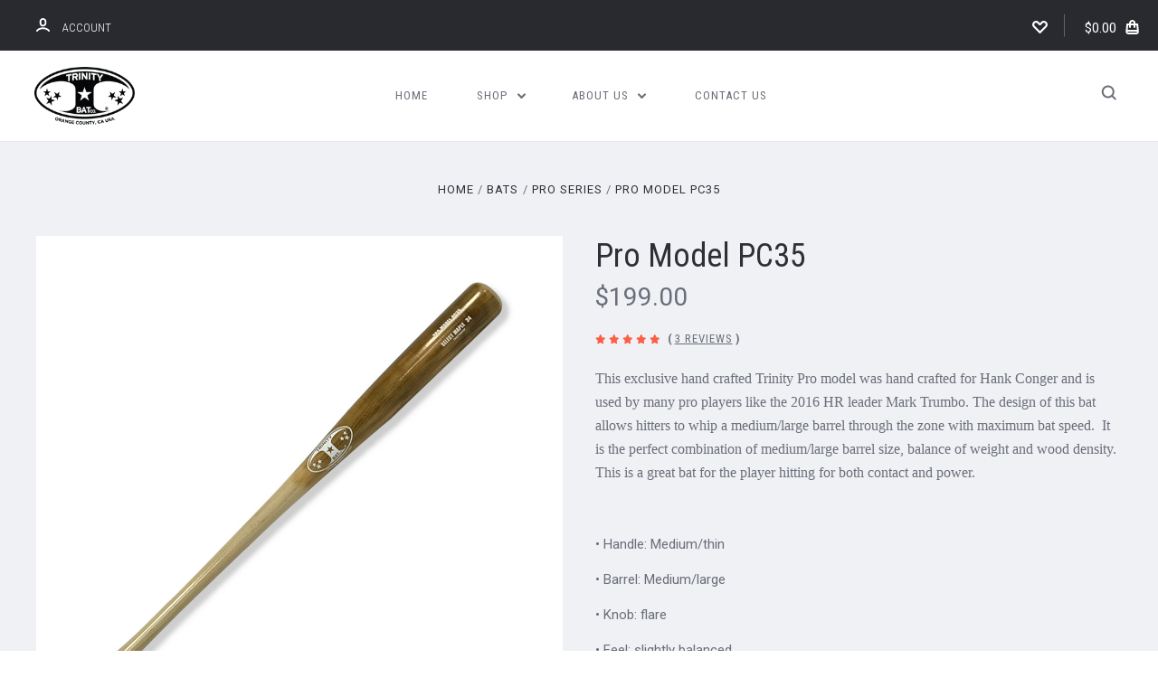

--- FILE ---
content_type: text/html; charset=UTF-8
request_url: https://trinitybatco.com/pro-model-pc35/
body_size: 27237
content:

<!DOCTYPE html>
<html class="no-js" lang="en">
  <head>
    <meta http-equiv="X-UA-Compatible" content="ie=edge" />
    <title>Pro Model PC35 - Trinity Bat Company</title>
    <meta property="product:price:amount" content="199" /><meta property="product:price:currency" content="USD" /><meta property="og:rating" content="5" /><meta property="og:url" content="https://trinitybatco.com/pro-model-pc35/" /><meta property="og:site_name" content="Trinity Bat Company" /><meta name="keywords" content="Wood, Bats, Online, Store, Shop, Sell, Baseball, Trinity Bats, Wood Bats, Wood Baseball Bats, #AGON23, #trumbomb, Adrian Gonzalez, Mark Trumbo, Howie Kendrick"><link rel='canonical' href='https://trinitybatco.com/pro-model-pc35/' /><meta name='platform' content='bigcommerce.stencil' /><meta property="og:type" content="product" />
<meta property="og:title" content="Pro Model PC35" />
<meta property="og:description" content="Orange County premier wood bat supplier...Professionally approved by the games biggest names!" />
<meta property="og:image" content="https://cdn11.bigcommerce.com/s-12b84/products/170/images/792/PC35__68055.1574107952.450.450.jpg?c=3" />
<meta property="fb:admins" content="128812380534071" />
<meta property="pinterest:richpins" content="enabled" />
    
     
    <link href="https://cdn11.bigcommerce.com/s-12b84/product_images/Favicon.jpg" rel="shortcut icon">
    <meta name="viewport" content="width=device-width, initial-scale=1, maximum-scale=1">
    <script nonce="" src="https://cdn11.bigcommerce.com/s-12b84/stencil/6390c290-cbdb-013d-3a16-62f94a7ef41a/js/modernizr.js"></script>

    <script nonce="">
    function browserSupportsAllFeatures() {
        return window.Promise
            && window.fetch
            && window.URL
            && window.URLSearchParams
            && window.WeakMap
            // object-fit support
            && ('objectFit' in document.documentElement.style);
    }

    function loadScript(src) {
        var js = document.createElement('script');
        js.src = src;
        js.onerror = function () {
            console.error('Failed to load polyfill script ' + src);
        };
        document.head.appendChild(js);
    }

    if (!browserSupportsAllFeatures()) {
        loadScript('https://cdn11.bigcommerce.com/s-12b84/stencil/6390c290-cbdb-013d-3a16-62f94a7ef41a/dist/theme-bundle.polyfills.js');
    }
</script>

    <script nonce="">
      window.lazySizesConfig = window.lazySizesConfig || {};
      window.lazySizesConfig.loadMode = 1;
    </script>
    <script nonce="" async src="https://cdn11.bigcommerce.com/s-12b84/stencil/6390c290-cbdb-013d-3a16-62f94a7ef41a/dist/theme-bundle.head_async.js"></script>

    <link data-stencil-stylesheet href="https://cdn11.bigcommerce.com/s-12b84/stencil/6390c290-cbdb-013d-3a16-62f94a7ef41a/css/theme-cc8db4f0-9bc6-013e-c01f-1ac510cac795.css" rel="stylesheet">
    <link href="https://fonts.googleapis.com/css?family=Montserrat:400%7CKarla:400%7CRoboto:700,400,300%7CRoboto+Condensed:400italic,400,300,700&display=swap" rel="stylesheet">

    <!-- Start Tracking Code for analytics_googleanalytics -->

<script type="text/javascript">

  var _gaq = _gaq || [];
  _gaq.push(['_setAccount', 'UA-25201649-1']);
  _gaq.push(['_trackPageview']);

  (function() {
    var ga = document.createElement('script'); ga.type = 'text/javascript'; ga.async = true;
    ga.src = ('https:' == document.location.protocol ? 'https://ssl' : 'http://www') + '.google-analytics.com/ga.js';
    var s = document.getElementsByTagName('script')[0]; s.parentNode.insertBefore(ga, s);
  })();

</script>

<!-- End Tracking Code for analytics_googleanalytics -->

<!-- Start Tracking Code for analytics_visualwebsiteoptimizer -->

<script type="text/javascript">

  var _gaq = _gaq || [];
  _gaq.push(['_setAccount', 'UA-25201649-1']);
  _gaq.push(['_trackPageview']);

  (function() {
    var ga = document.createElement('script'); ga.type = 'text/javascript'; ga.async = true;
    ga.src = ('https:' == document.location.protocol ? 'https://ssl' : 'http://www') + '.google-analytics.com/ga.js';
    var s = document.getElementsByTagName('script')[0]; s.parentNode.insertBefore(ga, s);
  })();

</script>

<!-- End Tracking Code for analytics_visualwebsiteoptimizer -->


<script type="text/javascript" src="https://checkout-sdk.bigcommerce.com/v1/loader.js" defer></script>
<script src="https://www.google.com/recaptcha/api.js" async defer></script>
<script type="text/javascript">
var BCData = {"product_attributes":{"sku":"PC35","upc":null,"mpn":null,"gtin":null,"weight":null,"base":false,"image":null,"stock":null,"instock":true,"stock_message":null,"purchasable":true,"purchasing_message":null,"call_for_price_message":null,"price":{"without_tax":{"formatted":"$199.00","value":199,"currency":"USD"},"tax_label":"Tax"}}};
</script>

<script nonce="">
(function () {
    var xmlHttp = new XMLHttpRequest();

    xmlHttp.open('POST', 'https://bes.gcp.data.bigcommerce.com/nobot');
    xmlHttp.setRequestHeader('Content-Type', 'application/json');
    xmlHttp.send('{"store_id":"148438","timezone_offset":"-7.0","timestamp":"2026-01-28T13:07:41.78379900Z","visit_id":"49c8fcbe-ed44-4d01-8659-ccdd2eae4292","channel_id":1}');
})();
</script>

    

    
    








































    







    <!-- snippet location html_head -->

    
<script nonce="" type="application/ld+json">
  {
    "@context": "http://schema.org",
    "@type": "WebSite",
    "name": "Trinity Bat Company",
    "url": "https://trinitybatco.com/"
  }
</script>
  </head>

  <body
    class="product


"
    data-currency-code="USD"
  >

      
    <div class="icons-svg-sprite"><svg style="position: absolute; width: 0; height: 0;" width="0" height="0" version="1.1" xmlns="http://www.w3.org/2000/svg" xmlns:xlink="http://www.w3.org/1999/xlink">
  <defs>
    <symbol id="icon-star" viewBox="0 0 1024 1024">
      <title>star</title>
      <path class="path1" d="M984.504 339.577c-47.75-21.094-174.154-30.282-283.219-34.282-34.154-98.685-88.749-246.342-134.435-291.469-18.627-18.435-48.374-18.435-67.034 0-45.654 45.158-100.278 192.813-134.403 291.469-109.034 4-235.376 13.187-283.19 34.253-25.818 11.411-36.614 42.838-22.938 68.093 31.126 57.28 110.064 142.531 209.126 226.499-27.094 110.25-45.126 210.938-49.936 279.782-2.682 37.779 36.579 64.221 70.125 46.56 62.013-32.925 141.645-67.862 244.749-132.56 32.006 20.096 237.859 138.093 267.002 138.093 27.814 0 49.875-23.866 47.872-52.093-4.81-68.845-22.842-169.533-49.936-279.782 99.094-84 178.032-169.251 209.126-226.531 13.616-25.072 2.998-56.643-22.909-68.032v0z"></path>
    </symbol>
    <symbol id="icon-arrow-up" viewBox="0 0 1489 1024">
      <title>arrow-up</title>
      <path class="path1" d="M1186.251 890.277l-441.599-446.717-441.599 446.717c-69.413 69.413-181.72 69.413-251.133 0-69.041-70.157-69.413-183.581 0-253.738l567.398-572.795c69.041-69.413 181.72-69.413 251.133 0l567.026 572.795c69.32 70.157 69.32 183.581-0.093 253.738-69.413 69.413-181.72 69.413-251.133 0z"></path>
    </symbol>
    <symbol id="icon-arrow-left" viewBox="0 0 683 1024">
      <title>arrow-left</title>
      <path class="path1" d="M611.924 222.907l-292.493 289.142 292.493 289.142c45.449 45.449 45.449 118.983 0 164.432-45.936 45.205-120.202 45.449-166.138 0l-375.044-371.511c-45.449-45.205-45.449-118.983 0-164.432l375.044-371.267c45.936-45.388 120.202-45.388 166.138 0.061 45.449 45.449 45.449 118.983 0 164.432z"></path>
    </symbol>
    <symbol id="icon-arrow-right" viewBox="0 0 634 1024">
      <title>arrow-right</title>
      <path class="path1" d="M58.468 801.093l292.493-289.142-292.493-289.142c-45.449-45.449-45.449-118.983 0-164.432 45.936-45.205 120.202-45.449 166.138 0l375.044 371.511c45.449 45.205 45.449 118.983 0 164.432l-375.044 371.267c-45.936 45.388-120.202 45.388-166.138-0.061-45.449-45.449-45.449-118.983 0-164.432z"></path>
    </symbol>
    <symbol id="icon-close" viewBox="0 0 1024 1024">
      <title>close</title>
      <path class="path1" d="M1024 118.162l-101.095-101.095-384.356 384.357-384.296-384.357-101.156 101.095 384.356 384.357-384.356 384.357 101.156 101.095 384.296-384.296 384.356 384.296 101.095-101.095-384.296-384.357 384.296-384.357z"></path>
    </symbol>
    <symbol id="icon-arrow-down" viewBox="0 0 1024 1024">
      <title>arrow-down</title>
      <path class="path1" d="M208.453 199.435l303.599 307.118 303.599-307.118c47.721-47.721 124.932-47.721 172.654 0 47.465 48.233 47.721 126.212 0 174.445l-390.086 393.796c-47.465 47.721-124.932 47.721-172.654 0l-389.83-393.796c-47.657-48.233-47.657-126.212 0.064-174.445 47.721-47.721 124.932-47.721 172.654 0z"></path>
    </symbol>
    <symbol id="icon-search" viewBox="0 0 1024 1024">
      <title>search</title>
      <path class="path1" d="M991.284 891.053l-187.091-187.151c52.706-70.415 84.269-157.455 84.269-252.145 0-232.87-188.777-421.647-421.647-421.647s-421.647 188.777-421.647 421.647c0 232.87 188.777 421.647 421.647 421.647 94.69 0 181.85-31.563 252.265-84.269l187.031 187.091c23.552 23.552 61.621 23.552 85.173 0s23.552-61.621 0-85.173v0zM466.816 752.934c-166.37 0-301.176-134.807-301.176-301.176s134.807-301.176 301.176-301.176c166.37 0 301.176 134.807 301.176 301.176s-134.807 301.176-301.176 301.176v0z"></path>
    </symbol>
    <symbol id="icon-check-mark" viewBox="0 0 1408 1024">
      <title>check-mark</title>
      <path class="path1" d="M1317.965 53.443c-61.952-61.983-162.41-61.983-224.362 0l-551.661 551.599-271.101-271.101c-61.921-61.983-162.44-61.983-224.362 0-61.952 61.952-61.952 162.41 0 224.362l383.282 383.313c30.976 31.007 71.594 46.464 112.181 46.464s81.205-15.457 112.181-46.464l663.811-663.811c61.983-61.952 61.983-162.41 0.031-224.362z"></path>
    </symbol>
    <symbol id="icon-plus" viewBox="0 0 1024 1024">
      <title>plus</title>
      <path class="path1" d="M133.766 603.15c-44.237 0-80.101-40.816-80.101-91.161v0c0-50.344 35.865-91.161 80.101-91.161h762.774c44.237 0 80.101 40.816 80.101 91.161v0c0 50.344-35.865 91.161-80.101 91.161h-762.774z"></path>
      <path class="path2" d="M515.153 973.477c-50.344 0-91.161-35.865-91.161-80.101v-762.774c0-44.237 40.816-80.101 91.161-80.101s91.161 35.865 91.161 80.101v762.774c0 44.237-40.816 80.101-91.161 80.101z"></path>
    </symbol>
    <symbol id="icon-minus" viewBox="0 0 1024 1024">
      <title>minus</title>
      <path class="path1" d="M133.766 603.15c-44.237 0-80.101-40.816-80.101-91.161v0c0-50.344 35.865-91.161 80.101-91.161h762.774c44.237 0 80.101 40.816 80.101 91.161v0c0 50.344-35.865 91.161-80.101 91.161h-762.774z"></path>
    </symbol>
    <symbol id="icon-avatar" viewBox="0 0 1024 1024">
      <title>avatar</title>
      <path class="path1" d="M512 0c-282.752 0-512 229.248-512 512s229.248 512 512 512c282.752 0 512-229.248 512-512s-229.248-512-512-512v0zM326.72 848.256c21.312-82.752 95.808-144.256 185.28-144.256s164.032 61.504 185.344 144.256c-55.040 30.336-118.080 47.744-185.344 47.744s-130.304-17.408-185.28-47.744v0zM512 512c-35.392 0-64-28.608-64-64s28.608-64 64-64c35.392 0 64 28.608 64 64s-28.608 64-64 64v0zM802.048 763.136c-34.24-74.688-95.872-133.888-172.608-164.288 45.056-35.072 74.56-89.28 74.56-150.848 0-105.984-85.952-192-192-192s-192 86.016-192 192c0 61.568 29.504 115.776 74.56 150.848-76.736 30.4-138.368 89.6-172.608 164.288-58.368-67.392-93.952-155.008-93.952-251.136 0-212.096 171.968-384 384-384 212.096 0 384 171.904 384 384 0 96.128-35.584 183.744-93.952 251.136v0z"></path>
    </symbol>
    <symbol id="icon-calendar" viewBox="0 0 1024 1024">
      <title>calendar</title>
      <path class="path1" d="M960 64h-192c0-35.392-28.608-64-64-64s-64 28.608-64 64h-256c0-35.392-28.608-64-64-64s-64 28.608-64 64h-192c-35.392 0-64 28.608-64 64v832c0 35.392 28.608 64 64 64h896c35.392 0 64-28.608 64-64v-832c0-35.392-28.608-64-64-64v0zM128 448h768v448h-768v-448zM896 320h-768v-128h128c0 35.392 28.608 64 64 64s64-28.608 64-64h256c0 35.392 28.608 64 64 64s64-28.608 64-64h128v128z"></path>
    </symbol>
    <symbol id="icon-delete" viewBox="0 0 896 1024">
      <title>delete</title>
      <path class="path1" d="M128 960c0 35.392 28.608 64 64 64h512c35.392 0 64-28.608 64-64v-704h-640v704zM256 384h384v512h-384v-512zM832 64h-256c0-35.392-28.608-64-64-64h-128c-35.392 0-64 28.608-64 64h-256c-35.392 0-64 28.608-64 64s28.608 64 64 64h768c35.392 0 64-28.608 64-64s-28.608-64-64-64z"></path>
    </symbol>
    <symbol id="icon-edit" viewBox="0 0 1024 1024">
      <title>edit</title>
      <path class="path1" d="M946.116 248.245l-230.641-230.581c-23.552-23.552-61.681-23.552-85.173 0l-630.302 630.362v315.753h315.814l630.302-630.302c23.552-23.552 23.552-61.621 0-85.233v0zM271.059 843.309h-150.588v-150.588l2.59-2.59 150.588 150.588-2.59 2.59zM358.822 755.546l-150.588-150.588 454.355-454.355 150.588 150.588-454.355 454.355z"></path>
    </symbol>
    <symbol id="icon-phone" viewBox="0 0 1081 1024">
      <title>phone</title>
      <path class="path1" d="M821.909 161.703l-80.453 80.453c-22.245 22.245-22.245 58.208 0 80.453s58.208 22.245 80.453 0l80.453-80.453c22.245-22.245 22.245-58.208 0-80.453s-58.208-22.245-80.453 0z"></path>
      <path class="path2" d="M632.603 179.322l29.446-109.899c8.166-30.371-9.855-61.587-40.267-69.632-30.291-8.166-61.506 9.775-69.632 40.186l-29.446 109.899c-8.166 30.371 9.815 61.547 40.227 69.672 30.371 8.166 61.547-9.815 69.672-40.227z"></path>
      <path class="path3" d="M994.642 402.016l-109.899 29.446c-30.411 8.126-48.312 39.301-40.227 69.672 8.126 30.331 39.301 48.393 69.672 40.227l109.899-29.446c30.411-8.126 48.393-39.301 40.227-69.672-8.126-30.411-39.301-48.393-69.672-40.227z"></path>
      <path class="path4" d="M218.512 201.93l-160.906 160.906c-5.229 5.229-9.413 11.505-12.269 18.464-2.896 6.999-4.425 14.401-4.385 21.923-0.040 8.005 16.654 200.972 217.786 402.104s382.192 214.93 391.122 216.7c2.856 0.603 5.712 0.483 8.568 0.603 1.287 0.080 2.454 0.282 3.781 0.241 6.476-0.121 12.671-1.327 18.504-3.62 1.327-0.362 2.494-1.046 3.701-1.609 6.155-2.856 11.988-6.356 16.734-11.103l160.987-160.987c22.245-22.245 22.245-58.208 0-80.453l-160.906-160.906c-22.245-22.245-58.208-22.245-80.453 0l-40.227 40.227-160.906-160.906 40.227-40.227c22.245-22.245 22.245-58.208 0-80.453l-160.906-160.906c-22.245-22.245-58.208-22.245-80.453 0v0zM339.191 403.062l-40.227 40.227c-22.245 22.245-22.245 58.208 0 80.453l241.359 241.359c22.245 22.245 58.208 22.245 80.453 0l40.227-40.227 80.453 80.453-97.71 97.71c-57.363-16.734-143.649-17.257-304.555-178.163s-176.031-256.404-182.226-300.492l101.773-101.773 80.453 80.453z"></path>
    </symbol>
    <symbol id="icon-spinner" viewBox="0 0 1024 1024">
      <title>spinner8</title>
      <path class="path1" d="M512 1024c-136.76 0-265.334-53.258-362.040-149.96-96.702-96.706-149.96-225.28-149.96-362.040 0-96.838 27.182-191.134 78.606-272.692 50-79.296 120.664-143.372 204.356-185.3l43 85.832c-68.038 34.084-125.492 86.186-166.15 150.67-41.746 66.208-63.812 142.798-63.812 221.49 0 229.382 186.618 416 416 416s416-186.618 416-416c0-78.692-22.066-155.282-63.81-221.49-40.66-64.484-98.114-116.584-166.15-150.67l43-85.832c83.692 41.928 154.358 106.004 204.356 185.3 51.422 81.558 78.604 175.854 78.604 272.692 0 136.76-53.258 265.334-149.96 362.040-96.706 96.702-225.28 149.96-362.040 149.96z"></path>
    </symbol>
    <symbol id="icon-lock" viewBox="0 0 24 24">
      <path d="M18 8h-1V6c0-2.76-2.24-5-5-5S7 3.24 7 6v2H6c-1.1 0-2 .9-2 2v10c0 1.1.9 2 2 2h12c1.1 0 2-.9 2-2V10c0-1.1-.9-2-2-2zm-6 9c-1.1 0-2-.9-2-2s.9-2 2-2 2 .9 2 2-.9 2-2 2zm3.1-9H8.9V6c0-1.71 1.39-3.1 3.1-3.1 1.71 0 3.1 1.39 3.1 3.1v2z"></path>
    </symbol>
  </defs>
</svg>
</div>
    <div class="site-wrapper">
      <!-- snippet location header -->

      <header
  class="
    site-header
    logo-align-left
  "
  role="banner"
>

  <div data-alerts>

  </div>

  <section class="top-bar">
    <div
      class="site-alerts"
    >
      

    </div>
    <div class="container">
      <div
        class="
          top-bar-left
            no-currency-selector
        "
      >
          <div class="customer-links">
              <a class="top-bar-button" href="/login.php">
                <svg class="icon-account" width="15" height="15" viewBox="0 0 15 15" xmlns="http://www.w3.org/2000/svg"><title>account</title><path d="M14.842 13.542c-.088-.13-2.21-3.23-7.342-3.23-5.13 0-7.254 3.1-7.343 3.23-.287.43-.17 1.013.26 1.3.43.287 1.013.17 1.3-.26.017-.024 1.645-2.395 5.783-2.395 4.08 0 5.72 2.304 5.782 2.396.18.27.48.417.782.417.178 0 .36-.052.52-.158.43-.287.546-.87.258-1.3zM7.5 9.375c2.07 0 3.75-1.678 3.75-3.75V3.75C11.25 1.678 9.57 0 7.5 0 5.43 0 3.75 1.678 3.75 3.75v1.875c0 2.072 1.68 3.75 3.75 3.75zM5.625 3.75c0-1.036.84-1.875 1.875-1.875 1.036 0 1.875.84 1.875 1.875v1.875C9.375 6.66 8.535 7.5 7.5 7.5c-1.034 0-1.875-.84-1.875-1.875V3.75z"/></svg>
                <span class="button-text">
                  Account
                </span>
              </a>
          </div>

              </div>

      <div class="top-bar-center">
          <div data-cart-promos>
            

          </div>

        <h1 class="site-branding has-logo">
  <a class="site-branding-link" href="https://trinitybatco.com/">
      <img class="site-branding-logo" src="https://cdn11.bigcommerce.com/s-12b84/images/stencil/174x100/asset_12x_1568767253__76280.original.png" alt="Trinity Bat Company">
  </a>
</h1>
      </div>

      <div class="top-bar-right customer-utils">
        <div class="compare-wrap" data-compare-widget>
          <button class="top-bar-button button-compare-toggle">
            Compare
            <span class="compare-items-count"></span>
          </button>
          <div class="compare-tab" id="compare-tab">
            <div class="compare-tab-upper">
              <div class="item-limit">
                Compare up to 4 items:
              </div>
              <a href="#" class="clear-compare" data-compare-remove-all>
                Clear Selection
              </a>
            </div>
            <ul
              class="compare-items-list"
              id="compare-items-wrapper"
              data-compare-items
            >
            </ul>
            <a
              class="button button-primary compare-submit"
              href="/compare"
              data-compare-link="/compare"
            >
              Compare
            </a>
          </div>
        </div>

          <a
            class="top-bar-button button-wishlist"
            href="/wishlist.php"
          >
            <svg class="icon-wishlist" width="17" height="14" viewBox="0 0 17 14" xmlns="http://www.w3.org/2000/svg"><title>wishlist</title><path d="M12.75 0c-1.173 0-2.237.482-3.005 1.26L8.5 2.515 7.255 1.26C6.485.483 5.423 0 4.25 0 1.903 0 0 1.928 0 4.305c0 1.188.758 2.3 1.527 3.077l6.222 6.303c.414.42 1.086.42 1.5 0L15.457 7.4C16.226 6.62 17 5.492 17 4.304 17 1.928 15.097 0 12.75 0zM8.5 11.4L3.022 5.85c-.386-.387-.897-.95-.897-1.545 0-1.19.95-2.153 2.125-2.153.588 0 1.12.24 1.502.63L7.75 4.798c.414.42 1.086.42 1.5 0l1.998-2.014c.383-.39.914-.63 1.502-.63 1.173 0 2.125.963 2.125 2.152 0 .595-.51 1.158-.897 1.546L8.5 11.4z"/></svg>
          </a>

        <button
          class="
            top-bar-button
            button-cart-toggle
          "
        >
            <span
              class="mini-cart-subtotal button-text"
              data-cart-subtotal="0"
            >
                $0.00
            </span>
              <svg class="icon-cart" width="15" height="16" viewBox="0 0 15 16" xmlns="http://www.w3.org/2000/svg">
  <title>bag</title>
  <path d="M11.8955 14h-8.58c-.286 0-.549-.117-.741-.329-.169-.187-.243-.423-.243-.671h10.548c0 .248-.074.484-.243.671-.192.212-.455.329-.741.329zm-7.79-8v2c0 .553.447 1 1 1 .553 0 1-.447 1-1V6h3v2c0 .553.447 1 1 1 .553 0 1-.447 1-1V6h1.095l.5 5h-10.19l.5-5h1.095zm2-2.5c0-.827.673-1.5 1.5-1.5s1.5.673 1.5 1.5V4h-3v-.5zm7.905.5h-2.905v-.5c0-1.93-1.57-3.5-3.5-3.5s-3.5 1.57-3.5 3.5V4h-2.905l-.87 8.702c-.084.842.193 1.685.761 2.312.568.627 1.378.986 2.224.986h8.58c.846 0 1.656-.359 2.224-.986.568-.627.845-1.47.761-2.313L14.0105 4z"/>
</svg>
        </button>
      </div>

      <span
        class="
          button-mobile-nav-cart
        "
      >
        <a href="/cart.php">
            <svg class="icon-cart" width="15" height="16" viewBox="0 0 15 16" xmlns="http://www.w3.org/2000/svg">
  <title>bag</title>
  <path d="M11.8955 14h-8.58c-.286 0-.549-.117-.741-.329-.169-.187-.243-.423-.243-.671h10.548c0 .248-.074.484-.243.671-.192.212-.455.329-.741.329zm-7.79-8v2c0 .553.447 1 1 1 .553 0 1-.447 1-1V6h3v2c0 .553.447 1 1 1 .553 0 1-.447 1-1V6h1.095l.5 5h-10.19l.5-5h1.095zm2-2.5c0-.827.673-1.5 1.5-1.5s1.5.673 1.5 1.5V4h-3v-.5zm7.905.5h-2.905v-.5c0-1.93-1.57-3.5-3.5-3.5s-3.5 1.57-3.5 3.5V4h-2.905l-.87 8.702c-.084.842.193 1.685.761 2.312.568.627 1.378.986 2.224.986h8.58c.846 0 1.656-.359 2.224-.986.568-.627.845-1.47.761-2.313L14.0105 4z"/>
</svg>
        </a>
      </span>

      <button
        class="
          button-mobile-nav-toggle
        "
      >
        <i class="burger"></i>
      </button>
    </div>
  </section>

  <section class="main-nav-bar">
    <div class="container">

        <h1 class="site-branding has-logo">
  <a class="site-branding-link" href="https://trinitybatco.com/">
      <img class="site-branding-logo" src="https://cdn11.bigcommerce.com/s-12b84/images/stencil/174x100/asset_12x_1568767253__76280.original.png" alt="Trinity Bat Company">
  </a>
</h1>

<nav class="navigation">
  <ul>
      <li><a class="top-level-nav-link" href="https://trinitybatco.com/">Home</a></li>
        <li class="dropdown simple-list">
          <a class="dropdown-toggle top-level-nav-link" href="#">
            Shop
            <svg class="icon-arrow-down" width="9" height="7" viewBox="0 0 9 7" xmlns="http://www.w3.org/2000/svg"><title>dropdown_arrow</title><path d="M1.832.753l2.668 2.7 2.67-2.7c.418-.42 1.097-.42 1.516 0 .417.424.42 1.11 0 1.533l-3.428 3.46c-.417.42-1.098.42-1.518 0L.314 2.287c-.42-.424-.42-1.11 0-1.533.42-.42 1.1-.42 1.518 0z"/></svg>
          </a>
          <div class="dropdown-panel main-dropdown">
<nav class="navigation">
  <ul>
      <li class="parent tier-dropdown">
        <a class="top-level-nav-link tier-toggle" href="https://trinitybatco.com/bats/">Bats</a>
          <ul class="tier-panel">
            <li class="parent-all"><a href="https://trinitybatco.com/bats/">All Bats</a></li>
              <li >
                <a  href="https://trinitybatco.com/platinum-series-1/">Platinum Series</a>
              </li>
              <li >
                <a  href="https://trinitybatco.com/pro-series-2/">Pro Series</a>
              </li>
              <li >
                <a  href="https://trinitybatco.com/trinity-series-2/">Trinity Series</a>
              </li>
              <li >
                <a  href="https://trinitybatco.com/youth-series-2/">Youth Series</a>
              </li>
              <li >
                <a  href="https://trinitybatco.com/training-series/">Training Series</a>
              </li>
              <li >
                <a  href="https://trinitybatco.com/vintage-series/">Vintage Series</a>
              </li>
              <li >
                <a  href="https://trinitybatco.com/categories/Trophy-Bats/">Trophy Bats</a>
              </li>
              <li >
                <a  href="https://trinitybatco.com/color-chart-1/">Color chart</a>
              </li>
          </ul>
      </li>
      <li class="parent ">
        <a class="top-level-nav-link " href="https://trinitybatco.com/bat-bundles/">Bat Bundles</a>
      </li>
      <li class="parent ">
        <a class="top-level-nav-link " href="https://trinitybatco.com/apparel/"> Apparel &amp; Accessories</a>
      </li>
  </ul>
</nav>
</div>
        </li>
          <li class="nav-page dropdown">
            <a class="dropdown-toggle top-level-nav-link" href="#">
              About Us
              <svg class="icon-arrow-down" width="9" height="7" viewBox="0 0 9 7" xmlns="http://www.w3.org/2000/svg"><title>dropdown_arrow</title><path d="M1.832.753l2.668 2.7 2.67-2.7c.418-.42 1.097-.42 1.516 0 .417.424.42 1.11 0 1.533l-3.428 3.46c-.417.42-1.098.42-1.518 0L.314 2.287c-.42-.424-.42-1.11 0-1.533.42-.42 1.1-.42 1.518 0z"/></svg>
            </a>
            <div class="dropdown-panel"><ul>
  <li class="parent-all"><a href="https://trinitybatco.com/about-us/">About Us</a></li>
    <li >
      <a  href="https://trinitybatco.com/our-mission/">Our Mission</a>
    </li>
    <li >
      <a  href="https://trinitybatco.com/wood-types/">Wood Types</a>
    </li>
    <li >
      <a  href="https://trinitybatco.com/bat-care/">Bat Care</a>
    </li>
    <li >
      <a  href="https://trinitybatco.com/f-a-q/">FAQ</a>
    </li>
</ul>
</div>
          </li>
          <li class="nav-page">
            <a class="top-level-nav-link" href="https://trinitybatco.com/contact-us/">Contact Us</a>
          </li>
  </ul>


</nav>

<div class="search-button-wrap">
  <button class="button-search-toggle">
    <svg class="icon-search" width="17" height="17" viewBox="0 0 17 17" xmlns="http://www.w3.org/2000/svg"><title>search_icon</title><path d="M16.46 14.8l-3.1-3.1c.87-1.18 1.4-2.63 1.4-4.2 0-3.87-3.14-7-7-7-3.88 0-7 3.13-7 7s3.12 7 7 7c1.56 0 3-.52 4.18-1.4l3.1 3.1c.4.4 1.03.4 1.42 0 .4-.38.4-1.02 0-1.4zm-8.7-2.3c-2.77 0-5-2.24-5-5s2.23-5 5-5c2.75 0 5 2.24 5 5s-2.25 5-5 5z"/></svg>
  </button>
</div>



    </div>
  </section>
</header>
      <div class="site-canvas">
        <div class="on-canvas">
          <div data-content-region="home_below_menu"></div>
          <div data-content-region="header_bottom--global"></div>
          <div data-content-region="header_bottom"></div>

          
          <main class="main-content">
              <section
  class="
    product-details
    product-block
    section
      product-single
    bag-icon
    product-description-first
  "
    data-product-container
  data-product-title="Pro Model PC35"
  data-product-id="170"
  data-event-type="product"
  data-entity-id="170"
  data-name="Pro Model PC35"
  data-product-category="Bats, Bats/Pro Series"
  data-product-brand=""
  data-product-price="199"
  data-product-variant="single-product-option"
>
  <div class="container">
      <div class="breadcrumbs-container">
  <ul class="breadcrumbs">
      <li class="breadcrumb ">
          <a href="https://trinitybatco.com/" class="breadcrumb-label breadcrumb-link"><span itemprop="name">Home</span></a>
      </li>
      <li class="breadcrumb ">
          <a href="https://trinitybatco.com/bats/" class="breadcrumb-label breadcrumb-link"><span itemprop="name">Bats</span></a>
      </li>
      <li class="breadcrumb ">
          <a href="https://trinitybatco.com/pro-series-2/" class="breadcrumb-label breadcrumb-link"><span itemprop="name">Pro Series</span></a>
      </li>
      <li class="breadcrumb is-active">
          <a href="https://trinitybatco.com/pro-model-pc35/" class="breadcrumb-label breadcrumb-link"><span itemprop="name">Pro Model PC35</span></a>
      </li>
  </ul>
</div>

    <div class="product-details-column">
      <div class="product-images-container">
  <div class="product-images-loader">
    <svg class="icon icon-spinner">
      <use xlink:href="#icon-spinner" />
    </svg>
  </div>

  <div class="product-slides-container">
    <div class="product-slides-wrap">
          <a
            class="product-image"
            style="background-image:url(https://cdn11.bigcommerce.com/s-12b84/images/stencil/2048x2048/products/170/792/PC35__68055.1574107952.jpg?c=3);"
            href="https://cdn11.bigcommerce.com/s-12b84/images/stencil/2048x2048/products/170/792/PC35__68055.1574107952.jpg?c=3"
            data-product-image
          >
             <img
               src="https://cdn11.bigcommerce.com/s-12b84/images/stencil/1024x1024/products/170/792/PC35__68055.1574107952.jpg?c=3"
               alt="Pro Model PC35"
               data-lazy="https://cdn11.bigcommerce.com/s-12b84/images/stencil/1024x1024/products/170/792/PC35__68055.1574107952.jpg?c=3"
              >
          </a>
          <a
            class="product-image"
            style="background-image:url(https://cdn11.bigcommerce.com/s-12b84/images/stencil/2048x2048/products/170/791/PC35_knob__55521.1574107947.jpg?c=3);"
            href="https://cdn11.bigcommerce.com/s-12b84/images/stencil/2048x2048/products/170/791/PC35_knob__55521.1574107947.jpg?c=3"
            data-product-image
          >
             <img
               src="https://cdn11.bigcommerce.com/s-12b84/images/stencil/1024x1024/products/170/791/PC35_knob__55521.1574107947.jpg?c=3"
               alt="Pro Model PC35"
               data-lazy="https://cdn11.bigcommerce.com/s-12b84/images/stencil/1024x1024/products/170/791/PC35_knob__55521.1574107947.jpg?c=3"
              >
          </a>
    </div>
  </div>

  <div class="product-images-pagination">
      <div class="pagination-item">
        <img
    src="https://cdn11.bigcommerce.com/s-12b84/images/stencil/160w/products/170/792/PC35__68055.1574107952.jpg?c=3"
    alt="Pro Model PC35"
    title="Pro Model PC35"
    data-sizes="auto"
        srcset="https://cdn11.bigcommerce.com/s-12b84/images/stencil/80w/products/170/792/PC35__68055.1574107952.jpg?c=3"
    data-srcset="https://cdn11.bigcommerce.com/s-12b84/images/stencil/80w/products/170/792/PC35__68055.1574107952.jpg?c=3 80w, https://cdn11.bigcommerce.com/s-12b84/images/stencil/160w/products/170/792/PC35__68055.1574107952.jpg?c=3 160w, https://cdn11.bigcommerce.com/s-12b84/images/stencil/320w/products/170/792/PC35__68055.1574107952.jpg?c=3 320w, https://cdn11.bigcommerce.com/s-12b84/images/stencil/640w/products/170/792/PC35__68055.1574107952.jpg?c=3 640w, https://cdn11.bigcommerce.com/s-12b84/images/stencil/960w/products/170/792/PC35__68055.1574107952.jpg?c=3 960w, https://cdn11.bigcommerce.com/s-12b84/images/stencil/1280w/products/170/792/PC35__68055.1574107952.jpg?c=3 1280w, https://cdn11.bigcommerce.com/s-12b84/images/stencil/1920w/products/170/792/PC35__68055.1574107952.jpg?c=3 1920w, https://cdn11.bigcommerce.com/s-12b84/images/stencil/2560w/products/170/792/PC35__68055.1574107952.jpg?c=3 2560w"
  class="lazyload"
  style="object-fit: contain;"
  
/>
      </div>
      <div class="pagination-item">
        <img
    src="https://cdn11.bigcommerce.com/s-12b84/images/stencil/160w/products/170/791/PC35_knob__55521.1574107947.jpg?c=3"
    alt="Pro Model PC35"
    title="Pro Model PC35"
    data-sizes="auto"
        srcset="https://cdn11.bigcommerce.com/s-12b84/images/stencil/80w/products/170/791/PC35_knob__55521.1574107947.jpg?c=3"
    data-srcset="https://cdn11.bigcommerce.com/s-12b84/images/stencil/80w/products/170/791/PC35_knob__55521.1574107947.jpg?c=3 80w, https://cdn11.bigcommerce.com/s-12b84/images/stencil/160w/products/170/791/PC35_knob__55521.1574107947.jpg?c=3 160w, https://cdn11.bigcommerce.com/s-12b84/images/stencil/320w/products/170/791/PC35_knob__55521.1574107947.jpg?c=3 320w, https://cdn11.bigcommerce.com/s-12b84/images/stencil/640w/products/170/791/PC35_knob__55521.1574107947.jpg?c=3 640w, https://cdn11.bigcommerce.com/s-12b84/images/stencil/960w/products/170/791/PC35_knob__55521.1574107947.jpg?c=3 960w, https://cdn11.bigcommerce.com/s-12b84/images/stencil/1280w/products/170/791/PC35_knob__55521.1574107947.jpg?c=3 1280w, https://cdn11.bigcommerce.com/s-12b84/images/stencil/1920w/products/170/791/PC35_knob__55521.1574107947.jpg?c=3 1920w, https://cdn11.bigcommerce.com/s-12b84/images/stencil/2560w/products/170/791/PC35_knob__55521.1574107947.jpg?c=3 2560w"
  class="lazyload"
  style="object-fit: contain;"
  
/>
      </div>
  </div>
</div>
    </div>

    <div class="product-details-column">

        <h1 class="product-title">Pro Model PC35</h1>

      <div class="product-price">
              <div
      class="
        price
        
        "
      >
        <div
          class="price-withouttax"
          data-product-price-wrapper="without-tax"
        >



          <div class="price-value-wrapper">
              <label class="price-label">
                
              </label>
            <span class="price-value" data-product-price>
              $199.00
            </span>


          </div>

        </div>


    </div>

      </div>

      <div data-content-region="product_below_price"></div>

      <div class="product-rating-block">
          <div class="product-item-rating">
              <span class="full">
    <svg class="icon icon-star"><use xlink:href="#icon-star" /></svg>
  </span>
  <span class="full">
    <svg class="icon icon-star"><use xlink:href="#icon-star" /></svg>
  </span>
  <span class="full">
    <svg class="icon icon-star"><use xlink:href="#icon-star" /></svg>
  </span>
  <span class="full">
    <svg class="icon icon-star"><use xlink:href="#icon-star" /></svg>
  </span>
  <span class="full">
    <svg class="icon icon-star"><use xlink:href="#icon-star" /></svg>
  </span>
            <span class="reviews-jumplink total-reviews" data-scroll="#product-reviews">
              ( <a class="product-reviews-link link" href="#product-reviews">3 Reviews</a> )
            </span>
          </div>

          <!-- snippet location product_rating -->
      </div>


          <div class="product-description">
    <p><span style="font-family: 'Times','serif'; font-size: 12pt;"><span class="style10"><span style="font-family: 'Times','serif'; font-size: 12pt;"><span class="style10">This exclusive hand crafted Trinity Pro model was hand crafted for Hank Conger and is used by many pro players like the 2016 HR leader Mark Trumbo. The design of this bat allows hitters to whip a medium/large barrel through the zone with maximum bat speed.&nbsp; It is the perfect combination of medium/large barrel size, balance of weight and wood density.&nbsp; This is a great bat for the player hitting for both contact and power.</span></span><br /></span></span></p>
<p>&nbsp;</p>
<p><span>&bull; Handle: Medium/thin</span></p>
<p><span>&bull; Barrel: Medium/large</span></p>
<p><span>&bull; Knob: flare</span></p>
<p><span>&bull; Feel: slightly&nbsp;</span>balanced&nbsp;</p>
<p><span>&bull; Steel compressed for complete barrel hardness</span>&nbsp;</p>
<p><span><span class="style10"><span>&bull; Pro ink dot test&nbsp;<span style="font-size: xx-small;">(maple &amp; birch only)</span></span></span></span></p>
<p>&nbsp;</p>
<p><span style="font-family: 'Times','serif'; font-size: 12pt;"><span class="style10">Finish Shown on Maple - (Flamed with Clear Barrel/Clear Handle) - White Logo</span></span></p>

    <!-- snippet location product_description -->
  </div>

  <div class="product-stock">
	<span
		class="product-details-hidden"
		data-product-stock
	>
		Current stock:
	</span>
	<span
		class="product-details-hidden"
		data-product-stock
		data-product-stock-level
	>
		
	</span>
</div>


        <hr>

        <form
  class="form add-to-cart-form"
  method="post"
  action="https://trinitybatco.com/cart.php"
  enctype="multipart/form-data"
  data-cart-item-add
  data-product-options-count="10"
>
  <input type="hidden" name="action" value="add">
  <input type="hidden" name="product_id" value="170" data-product-id/>

  <div class="product-options-container" data-product-option-change>

        <div
  class="
    form-field
    form-field-options
    form-field-rectangle
      form-required
  "
  data-product-attribute="set-rectangle"
>
  <div class="form-field-title">
    Wood
      <span class="required-text">*</span>
  </div>
  <div class="form-field-control">
      <label class="form-label rectangle" data-product-attribute-value="261">
        <input
          class="form-input form-rectangle"
          name="attribute[1450]"
          id="attribute-261"
          type="radio"
          value="261"
            checked
            data-default
          required
          aria-required="true"
        >
        <span class="rectangle-text form-label-text">Birch</span>
      </label>
      <label class="form-label rectangle" data-product-attribute-value="262">
        <input
          class="form-input form-rectangle"
          name="attribute[1450]"
          id="attribute-262"
          type="radio"
          value="262"
          required
          aria-required="true"
        >
        <span class="rectangle-text form-label-text">Maple</span>
      </label>
  </div>
</div>

        <div
  class="
    form-field
    form-field-options
    form-field-select
      form-required
  "
  data-product-attribute="set-select"
>
  <label class="form-label">
    <span class="form-field-title">
      Length (in.)
        <span class="required-text">*</span>
    </span>
    <span class="form-field-control">
      <div class="form-select-wrapper">
        <select
          class="form-input form-select"
          id="attribute-1451"
          name="attribute[1451]"
          
          aria-required=""
        >
          <option
            value=""
              selected
          >
            Pick one...
          </option>
            <option
              value="28"
              
              data-product-attribute-value="28"
            >
              32&quot;
            </option>
            <option
              value="26"
              
              data-product-attribute-value="26"
            >
              32.5&quot;
            </option>
            <option
              value="27"
              
              data-product-attribute-value="27"
            >
              33&quot;
            </option>
            <option
              value="91"
              
              data-product-attribute-value="91"
            >
              33.5&quot;
            </option>
            <option
              value="92"
              
              data-product-attribute-value="92"
            >
              34&quot;
            </option>
            <option
              value="93"
              
              data-product-attribute-value="93"
            >
              34.5&quot;
            </option>
            <option
              value="94"
              
              data-product-attribute-value="94"
            >
              35&quot;
            </option>
        </select>
      </div>
    </span>
  </label>
</div>

        <div
  class="
    form-field
    form-field-options
    form-field-select
      form-required
  "
  data-product-attribute="set-select"
>
  <label class="form-label">
    <span class="form-field-title">
      Weight (oz.)
        <span class="required-text">*</span>
    </span>
    <span class="form-field-control">
      <div class="form-select-wrapper">
        <select
          class="form-input form-select"
          id="attribute-1452"
          name="attribute[1452]"
          
          aria-required=""
        >
          <option
            value=""
              selected
          >
            Pick one...
          </option>
            <option
              value="84"
              
              data-product-attribute-value="84"
            >
              -3
            </option>
            <option
              value="85"
              
              data-product-attribute-value="85"
            >
              -2
            </option>
            <option
              value="86"
              
              data-product-attribute-value="86"
            >
              -1
            </option>
            <option
              value="87"
              
              data-product-attribute-value="87"
            >
              Even
            </option>
        </select>
      </div>
    </span>
  </label>
</div>

        <div
  class="
    form-field
    form-field-options
    form-field-select
      form-required
  "
  data-product-attribute="set-select"
>
  <label class="form-label">
    <span class="form-field-title">
      Cupped (Y / N)
        <span class="required-text">*</span>
    </span>
    <span class="form-field-control">
      <div class="form-select-wrapper">
        <select
          class="form-input form-select"
          id="attribute-1453"
          name="attribute[1453]"
          
          aria-required=""
        >
          <option
            value=""
              selected
          >
            Pick one...
          </option>
            <option
              value="50"
              
              data-product-attribute-value="50"
            >
              Yes
            </option>
            <option
              value="51"
              
              data-product-attribute-value="51"
            >
              No
            </option>
        </select>
      </div>
    </span>
  </label>
</div>

        <div
  class="
    form-field
    form-field-options
    form-field-select
      form-required
  "
  data-product-attribute="set-select"
>
  <label class="form-label">
    <span class="form-field-title">
      Barrel Color
        <span class="required-text">*</span>
    </span>
    <span class="form-field-control">
      <div class="form-select-wrapper">
        <select
          class="form-input form-select"
          id="attribute-1454"
          name="attribute[1454]"
          
          aria-required=""
        >
          <option
            value=""
              selected
          >
            Pick one...
          </option>
            <option
              value="68"
              
              data-product-attribute-value="68"
            >
              Black
            </option>
            <option
              value="157"
              
              data-product-attribute-value="157"
            >
              Matte Black
            </option>
            <option
              value="215"
              
              data-product-attribute-value="215"
            >
              Gray
            </option>
            <option
              value="249"
              
              data-product-attribute-value="249"
            >
              Matte Gray
            </option>
            <option
              value="83"
              
              data-product-attribute-value="83"
            >
              Clear gloss
            </option>
            <option
              value="82"
              
              data-product-attribute-value="82"
            >
              Natural / unfinished
            </option>
            <option
              value="341"
              
              data-product-attribute-value="341"
            >
              White
            </option>
            <option
              value="69"
              
              data-product-attribute-value="69"
            >
              White Wash
            </option>
            <option
              value="74"
              
              data-product-attribute-value="74"
            >
              Red
            </option>
            <option
              value="252"
              
              data-product-attribute-value="252"
            >
              Cherry
            </option>
            <option
              value="342"
              
              data-product-attribute-value="342"
            >
              Blood Red
            </option>
            <option
              value="71"
              
              data-product-attribute-value="71"
            >
              Crimson stain
            </option>
            <option
              value="389"
              
              data-product-attribute-value="389"
            >
              Walnut Stain
            </option>
            <option
              value="70"
              
              data-product-attribute-value="70"
            >
              Classic brown stain
            </option>
            <option
              value="72"
              
              data-product-attribute-value="72"
            >
              Ebony stain
            </option>
            <option
              value="99"
              
              data-product-attribute-value="99"
            >
              Pecan stain
            </option>
            <option
              value="358"
              
              data-product-attribute-value="358"
            >
              Denim Blue Stain
            </option>
            <option
              value="394"
              
              data-product-attribute-value="394"
            >
              Spa Blue
            </option>
            <option
              value="334"
              
              data-product-attribute-value="334"
            >
              Electric Blue
            </option>
            <option
              value="291"
              
              data-product-attribute-value="291"
            >
              Royal Blue
            </option>
            <option
              value="75"
              
              data-product-attribute-value="75"
            >
              Navy Blue
            </option>
            <option
              value="76"
              
              data-product-attribute-value="76"
            >
              Forest Green
            </option>
            <option
              value="395"
              
              data-product-attribute-value="395"
            >
              Seaside (light greenish-blue)
            </option>
            <option
              value="361"
              
              data-product-attribute-value="361"
            >
              Matte army tank green
            </option>
            <option
              value="77"
              
              data-product-attribute-value="77"
            >
              Yellow
            </option>
            <option
              value="78"
              
              data-product-attribute-value="78"
            >
              Orange
            </option>
            <option
              value="79"
              
              data-product-attribute-value="79"
            >
              Maroon
            </option>
            <option
              value="80"
              
              data-product-attribute-value="80"
            >
              Purple
            </option>
            <option
              value="81"
              
              data-product-attribute-value="81"
            >
              Pink
            </option>
            <option
              value="250"
              
              data-product-attribute-value="250"
            >
              Flamed with clear coat
            </option>
            <option
              value="294"
              
              data-product-attribute-value="294"
            >
              Flamed without clear coat
            </option>
            <option
              value="251"
              
              data-product-attribute-value="251"
            >
              Spiral flame
            </option>
        </select>
      </div>
    </span>
  </label>
</div>

        <div
  class="
    form-field
    form-field-options
    form-field-select
      form-required
  "
  data-product-attribute="set-select"
>
  <label class="form-label">
    <span class="form-field-title">
      Handle Color
        <span class="required-text">*</span>
    </span>
    <span class="form-field-control">
      <div class="form-select-wrapper">
        <select
          class="form-input form-select"
          id="attribute-1455"
          name="attribute[1455]"
          
          aria-required=""
        >
          <option
            value=""
              selected
          >
            Pick one...
          </option>
            <option
              value="125"
              
              data-product-attribute-value="125"
            >
              Black
            </option>
            <option
              value="263"
              
              data-product-attribute-value="263"
            >
              Matte Black
            </option>
            <option
              value="216"
              
              data-product-attribute-value="216"
            >
              Gray
            </option>
            <option
              value="264"
              
              data-product-attribute-value="264"
            >
              Matte Gray
            </option>
            <option
              value="128"
              
              data-product-attribute-value="128"
            >
              Clear gloss
            </option>
            <option
              value="339"
              
              data-product-attribute-value="339"
            >
              White
            </option>
            <option
              value="126"
              
              data-product-attribute-value="126"
            >
              White Wash
            </option>
            <option
              value="127"
              
              data-product-attribute-value="127"
            >
              Natural / unfinished
            </option>
            <option
              value="135"
              
              data-product-attribute-value="135"
            >
              Red
            </option>
            <option
              value="268"
              
              data-product-attribute-value="268"
            >
              Cherry
            </option>
            <option
              value="340"
              
              data-product-attribute-value="340"
            >
              Blood Red
            </option>
            <option
              value="130"
              
              data-product-attribute-value="130"
            >
              Crimson Stain
            </option>
            <option
              value="390"
              
              data-product-attribute-value="390"
            >
              Walnut Stain
            </option>
            <option
              value="129"
              
              data-product-attribute-value="129"
            >
              Classic brown Stain
            </option>
            <option
              value="131"
              
              data-product-attribute-value="131"
            >
              Ebony Stain
            </option>
            <option
              value="133"
              
              data-product-attribute-value="133"
            >
              Pecan Stain
            </option>
            <option
              value="357"
              
              data-product-attribute-value="357"
            >
              Denim Blue Stain
            </option>
            <option
              value="396"
              
              data-product-attribute-value="396"
            >
              Spa Blue
            </option>
            <option
              value="335"
              
              data-product-attribute-value="335"
            >
              Electric Blue
            </option>
            <option
              value="293"
              
              data-product-attribute-value="293"
            >
              Royal Blue
            </option>
            <option
              value="136"
              
              data-product-attribute-value="136"
            >
              Navy Blue
            </option>
            <option
              value="137"
              
              data-product-attribute-value="137"
            >
              Forest Green
            </option>
            <option
              value="397"
              
              data-product-attribute-value="397"
            >
              Seaside (light greenish-blue)
            </option>
            <option
              value="362"
              
              data-product-attribute-value="362"
            >
              Matte army tank green
            </option>
            <option
              value="138"
              
              data-product-attribute-value="138"
            >
              Yellow
            </option>
            <option
              value="139"
              
              data-product-attribute-value="139"
            >
              Orange
            </option>
            <option
              value="140"
              
              data-product-attribute-value="140"
            >
              Maroon
            </option>
            <option
              value="141"
              
              data-product-attribute-value="141"
            >
              Purple
            </option>
            <option
              value="142"
              
              data-product-attribute-value="142"
            >
              Pink
            </option>
            <option
              value="265"
              
              data-product-attribute-value="265"
            >
              Flamed with clear coat
            </option>
            <option
              value="295"
              
              data-product-attribute-value="295"
            >
              Flamed without clear coat
            </option>
            <option
              value="266"
              
              data-product-attribute-value="266"
            >
              Spiral flame
            </option>
        </select>
      </div>
    </span>
  </label>
</div>

        <div
  class="
    form-field
    form-field-options
    form-field-select
      form-required
  "
  data-product-attribute="set-select"
>
  <label class="form-label">
    <span class="form-field-title">
      Logo Color
        <span class="required-text">*</span>
    </span>
    <span class="form-field-control">
      <div class="form-select-wrapper">
        <select
          class="form-input form-select"
          id="attribute-1456"
          name="attribute[1456]"
          
          aria-required=""
        >
          <option
            value=""
              selected
          >
            Pick one...
          </option>
            <option
              value="387"
              
              data-product-attribute-value="387"
            >
              Cosmic Black (+ $3.00)
            </option>
            <option
              value="95"
              
              data-product-attribute-value="95"
            >
              Black
            </option>
            <option
              value="96"
              
              data-product-attribute-value="96"
            >
              White
            </option>
            <option
              value="374"
              
              data-product-attribute-value="374"
            >
              Iridescent Chrome (+ $3.00)
            </option>
            <option
              value="399"
              
              data-product-attribute-value="399"
            >
              Silver Foil (+ $3.00)
            </option>
            <option
              value="97"
              
              data-product-attribute-value="97"
            >
              Silver
            </option>
            <option
              value="376"
              
              data-product-attribute-value="376"
            >
              Gold foil (+ $3.00)
            </option>
            <option
              value="98"
              
              data-product-attribute-value="98"
            >
              Gold
            </option>
            <option
              value="377"
              
              data-product-attribute-value="377"
            >
              Red Hologram (+ $3.00)
            </option>
            <option
              value="231"
              
              data-product-attribute-value="231"
            >
              Red
            </option>
            <option
              value="378"
              
              data-product-attribute-value="378"
            >
              Light Blue Hologram (+ $3.00)
            </option>
            <option
              value="230"
              
              data-product-attribute-value="230"
            >
              Blue
            </option>
            <option
              value="218"
              
              data-product-attribute-value="218"
            >
              Lime Green
            </option>
            <option
              value="247"
              
              data-product-attribute-value="247"
            >
              Yellow
            </option>
            <option
              value="248"
              
              data-product-attribute-value="248"
            >
              Orange
            </option>
        </select>
      </div>
    </span>
  </label>
</div>

        <div
  class="
    form-field
    form-field-options
    form-field-text
  "
  data-product-attribute="input-text"
>
  <label class="form-label">
    <span class="form-field-title">
      Engraved Text (26 Character Max)
    </span>
    <span class="form-field-control">
      <input class="form-input"
        id="attribute-1457"
        name="attribute[1457]"
        type="text"
        value=""
        
        aria-required="false"
      >
    </span>
  </label>
</div>

        <div
  class="
    form-field
    form-field-options
    form-field-checkbox
  "
  data-product-attribute="input-checkbox"
>
  <div class="form-field-title">
    Line 2 Engraving (+ $5)
  </div>

  <div class="form-field-control">
    <label class="form-label ">
      <input
        class="form-input form-checkbox"
        id="attribute-1891"
        name="attribute[1891]"
        type="checkbox"
        value="269"
        
        aria-required="false"
      >
      <span class="form-label-text"></span>
    </label>
  </div>
</div>

        <div
  class="
    form-field
    form-field-options
    form-field-text
  "
  data-product-attribute="input-text"
>
  <label class="form-label">
    <span class="form-field-title">
      Second Line Engraved Text (26 Character Max)
    </span>
    <span class="form-field-control">
      <input class="form-input"
        id="attribute-1871"
        name="attribute[1871]"
        type="text"
        value=""
        
        aria-required="false"
      >
    </span>
  </label>
</div>

  </div>


  <div class="product-quantity-submit">
    <div class="product-quantity-container">
        <div class="form-field form-inline">
          <label class="form-label">
            <strong class="form-label-text">
              Qty:
            </strong>
            <input
              type="text"
              class="product-quantity form-input"
              name="qty[]"
              value="1"
              min="0"
              pattern="[0-9]+"
            >
            <div class="product-quantity-toggle-wrapper">
              <span class="product-quantity-toggle product-quantity-increment">
                <svg class="icon icon-plus">
                  <use xlink:href="#icon-plus" />
                </svg>
              </span>
              <span class="product-quantity-toggle product-quantity-decrement">
                <svg class="icon icon-minus">
                  <use xlink:href="#icon-minus" />
                </svg>
              </span>
            </div>
          </label>
        </div>

      <div class="share-block">
        <span class="form-label-text share-title">
          Share:
        </span>
          <nav class="share-buttons-nav">
    <ul class="share-buttons" data-share-buttons>





          <li class="social-link mail">
            <a href="mailto:?subject=Pro Model PC35&amp;body=https://trinitybatco.com/pro-model-pc35/" class="email">
              <svg width="19" height="14" viewBox="0 0 19 14" xmlns="http://www.w3.org/2000/svg"><title>email</title><path d="M17.5 0H1.167C.52 0 0 .52 0 1.167v11.666C0 13.48.52 14 1.167 14H17.5c.645 0 1.167-.52 1.167-1.167V1.167C18.667.52 18.145 0 17.5 0zm-1.167 2.333v.077l-7 5.445-7-5.445v-.077h14zm-14 9.334v-6.3l6.284 4.887c.21.164.463.246.716.246.253 0 .507-.082.717-.246l6.283-4.887v6.3h-14z"/></svg>
            </a>
          </li>







          <li class="social-link print">
            <a class="print" href="javascript:;" onclick="window.print()">
              <svg width="19" height="16" viewBox="0 0 19 16" xmlns="http://www.w3.org/2000/svg"><title>printer</title><path d="M17.776 3.62h-3.09V.53c0-.293-.24-.53-.532-.53H4.152c-.292 0-.53.237-.53.53v3.092H.53c-.293 0-.53.236-.53.53v8.277c0 .292.237.53.53.53h2.955v2.51c0 .293.237.53.53.53h10.14c.292 0 .53-.237.53-.53v-2.51h3.09c.294 0 .53-.238.53-.53V4.15c.002-.292-.235-.53-.53-.53zm-12.404 0V1.75h7.563v1.87H5.372zm7.574 4.323v6.307h-7.6V7.943h7.6z"/></svg>
            </a>
          </li>


    </ul>
  </nav>
      </div>
    </div>

      <button
        type="submit"
        class="
          button
          button-primary
          button-wide
          add-to-cart
          button-progress
          spinner
        "
        data-button-purchase
        data-event-type="product-click"
      >
        <span class="button-text">
              Add to Bag
        </span>
      </button>

      <div class="wishlist-form" data-wishlist-dropdown>
          <a
            class="button button-secondary button-wide add-to-wishlist"
            href="/wishlist.php?action=add&amp;product_id=170"
          >
            Add to Wishlist
          </a>
      </div>
  </div>

</form>

      <div class="product-message-area" data-product-alerts></div>

    </div>

    <!-- snippet location product_details -->

  </div>
</section>
  <section class="product-tabs section" data-product-container>
  <ul class="tabs" data-tabs role="tablist">
      <li class="tab-title">
        <a href="#product-reviews" class="tab-title" role="tab" data-tab-link>
          Reviews
          <span
            class="num-reviews"
            data-num-reviews="(3)"
          ></span>
        </a>
      </li>
  </ul>
  <div class="container container-small">

    <div class="tabs-content">


        <div class="accordion-title">
          <a href="#product-reviews" data-scroll="#product-reviews">
            Reviews
          </a>
        </div>
        <div class="tab-content-panel" id="product-reviews" data-tab-content>

          <!-- snippet location reviews -->

          <h3 class="product-reviews-title">
            3 Reviews
          </h3>
            <div class="review-items">
                <article class="review-item ">
  <div class="review-meta">
    <div class="product-item-rating">
        <span class="full">
    <svg class="icon icon-star"><use xlink:href="#icon-star" /></svg>
  </span>
  <span class="full">
    <svg class="icon icon-star"><use xlink:href="#icon-star" /></svg>
  </span>
  <span class="full">
    <svg class="icon icon-star"><use xlink:href="#icon-star" /></svg>
  </span>
  <span class="full">
    <svg class="icon icon-star"><use xlink:href="#icon-star" /></svg>
  </span>
  <span class="full">
    <svg class="icon icon-star"><use xlink:href="#icon-star" /></svg>
  </span>
      <div class="review-item-score sr-only"><span>5</span>/5</div>
    </div>
      <span class="review-author" content="Mark McClure">Mark McClure</span>
    <span class="review-date">12-06-2021</span>
  </div>

  <h4 class="review-item-title">32.5 Model PC35</h4>
  <p class="review-item-body">I received my new Trinity PC35 last week and used it in our LABL championship game.  My regular bats are 33” and 34”, so I decided it would be good to have a smaller bat (32.5”) for different pitching styles/speeds.  Happy to say that yesterday I went 1 for 2 with a walk, and 3 RBIs.  My one out was a solid shot between shortstop and third base, and the shortstop made a nice play to get me out by a step.  My hit was an opposite field double to right field, which was exactly what I intended to do.  Most of my Trinity bats are birch as is this one, and I get a lot of life out of them.  It’s my understanding that birch bats tend to have less breakage issues, and I think I’ve proven that because my birch bats last forever.  I also really like the personal service that I receive from Steve and other employees.  If you’re ever in the L.A. area, I highly recommend you go see them in Fullerton.  Great people and impressive operation.  Doesn’t hurt that they’ve also had many present and past MLB players swinging their sticks.</p>
</article>
                <article class="review-item ">
  <div class="review-meta">
    <div class="product-item-rating">
        <span class="full">
    <svg class="icon icon-star"><use xlink:href="#icon-star" /></svg>
  </span>
  <span class="full">
    <svg class="icon icon-star"><use xlink:href="#icon-star" /></svg>
  </span>
  <span class="full">
    <svg class="icon icon-star"><use xlink:href="#icon-star" /></svg>
  </span>
  <span class="full">
    <svg class="icon icon-star"><use xlink:href="#icon-star" /></svg>
  </span>
  <span class="full">
    <svg class="icon icon-star"><use xlink:href="#icon-star" /></svg>
  </span>
      <div class="review-item-score sr-only"><span>5</span>/5</div>
    </div>
      <span class="review-author" content="Mark McClure">Mark McClure</span>
    <span class="review-date">11-22-2021</span>
  </div>

  <h4 class="review-item-title">Sweet Bat</h4>
  <p class="review-item-body">I’ve been hitting the Trinity PC35 in the men’s  LABL for five years.  I really like the balanced feel and solid pop it has at contact.  I’m mostly a contact hitter and it serves me well.</p>
</article>
                <article class="review-item hidden">
  <div class="review-meta">
    <div class="product-item-rating">
        <span class="full">
    <svg class="icon icon-star"><use xlink:href="#icon-star" /></svg>
  </span>
  <span class="full">
    <svg class="icon icon-star"><use xlink:href="#icon-star" /></svg>
  </span>
  <span class="full">
    <svg class="icon icon-star"><use xlink:href="#icon-star" /></svg>
  </span>
  <span class="full">
    <svg class="icon icon-star"><use xlink:href="#icon-star" /></svg>
  </span>
  <span class="full">
    <svg class="icon icon-star"><use xlink:href="#icon-star" /></svg>
  </span>
      <div class="review-item-score sr-only"><span>5</span>/5</div>
    </div>
      <span class="review-author" content="Joseph Phillips">Joseph Phillips</span>
    <span class="review-date">12-18-2019</span>
  </div>

  <h4 class="review-item-title">Pro Model PC35</h4>
  <p class="review-item-body">Great Bat!  My son loves everything about this bat.  Trinity Rocks!</p>
</article>
            </div>

              <div class="reviews-more-wrap">
                <a class="reviews-show-more-link" href="#">
                  Show more
                  <svg class="icon-arrow-down" width="9" height="7" viewBox="0 0 9 7" xmlns="http://www.w3.org/2000/svg"><title>dropdown_arrow</title><path d="M1.832.753l2.668 2.7 2.67-2.7c.418-.42 1.097-.42 1.516 0 .417.424.42 1.11 0 1.533l-3.428 3.46c-.417.42-1.098.42-1.518 0L.314 2.287c-.42-.424-.42-1.11 0-1.533.42-.42 1.1-.42 1.518 0z"/></svg>
                </a>
              </div>

          <div class="review-form">
  <h3 class="review-form-heading">Add a Review</h3>
  <form class="form" id="form-leave-a-review" action="/postreview.php" method="post" data-validated-form>
    <!-- Name -->
    <div class="form-field rating-name">
      <label class="form-label" for="rating-name">
        <div class="form-label-text">Name:</div>
        <input id="rating-name" class="form-input" type="text" placeholder="Your Name" name="revfromname" required>
      </label>
    </div>

    <!-- Email -->
    <div class="form-field rating-email">
      <label class="form-label" for="rating-email">
        <div class="form-label-text">Email Address:</div>
        <input id="rating-email" class="form-input" type="email" name="email" placeholder="Your Email Address" required>
      </label>
    </div>

    <!-- Rating -->
    <div class="form-field rating-number">
      <label class="form-label" for="rating-stars">
        <div class="form-label-text">Rating:</div>
        <div class="rating-stars-wrap">
          <select class="form-input input-select rating-stars" id="rating-stars" name="revrating">
              <option value="1" >1 Star</option>
              <option value="2" >2 Stars</option>
              <option value="3" >3 Stars</option>
              <option value="4" >4 Stars</option>
              <option value="5" selected>5 Stars</option>
          </select>
          <div class="product-item-rating">
            <span class="rating-stars-label">5 Stars</span>
              <span class="icon-star-wrap full">
                <svg class="icon icon-star"><use xlink:href="#icon-star" /></svg>
              </span>
              <span class="icon-star-wrap full">
                <svg class="icon icon-star"><use xlink:href="#icon-star" /></svg>
              </span>
              <span class="icon-star-wrap full">
                <svg class="icon icon-star"><use xlink:href="#icon-star" /></svg>
              </span>
              <span class="icon-star-wrap full">
                <svg class="icon icon-star"><use xlink:href="#icon-star" /></svg>
              </span>
              <span class="icon-star-wrap full">
                <svg class="icon icon-star"><use xlink:href="#icon-star" /></svg>
              </span>
            <svg class="icon icon-arrow-down"><use xlink:href="#icon-arrow-down" /></svg>
          </div>
        </div>
      </label>
    </div>

    <!-- Review Subject -->
    <div class="form-field rating-subject">
      <label class="form-label" for="rating-title">
        <div class="form-label-text">Subject:</div>
        <input id="rating-title" class="form-input" type="text" placeholder="Your Review Subject" name="revtitle" required>
      </label>
    </div>

    <!-- Comments -->
    <div class="form-field rating-comments">
      <label class="form-label" for="rating-comment">
        <div class="form-label-text">Comments:</div>
        <textarea id="rating-comment" class="form-input" name="revtext" placeholder="Your Comments" rows="4" required></textarea>
      </label>
    </div>

      
  <div class="g-recaptcha" data-sitekey="6LcjX0sbAAAAACp92-MNpx66FT4pbIWh-FTDmkkz"></div><br/>

    <input type="hidden" name="product_id" value="170" />
    <input type="hidden" name="action" value="post_review" />

    <div class="form-submit-wrap">
      <input type="submit" class="form-submit button button-primary button-wide" value="Submit Review">
    </div>
  </form>
</div>
        </div>
        <svg class="icon icon-spinner">
          <use xlink:href="#icon-spinner" />
        </svg>
      </div>
  </div> <!-- /.container-small -->
</section>

  <div data-content-region="product_below_content"></div>

    <section class="products-related section">
      <div class="container">
        <h3 class="section-title">Related Products</h3>
        <div class="product-grid product-carousel">
            
<article
  class="product-grid-item product-block"
  data-product-title="Pro Model SM13"
  data-product-id="172"
  data-event-type="list"
  data-entity-id="172"
  data-position="1"
  data-name="Pro Model SM13"
  data-product-category="Bats, Bats/Pro Series"
  data-product-brand=""
  data-product-price="199"
>
  <figure class="product-item-thumbnail">
    <a href="https://trinitybatco.com/pro-model-sm13/" class="ratio-1-1">
      <img
    src="https://cdn11.bigcommerce.com/s-12b84/images/stencil/160w/products/172/816/SM13__98094.1574114618.jpg?c=3"
    alt="Pro Model SM13"
    title="Pro Model SM13"
    data-sizes="auto"
        srcset="[data-uri]"
    data-srcset="https://cdn11.bigcommerce.com/s-12b84/images/stencil/80w/products/172/816/SM13__98094.1574114618.jpg?c=3 80w, https://cdn11.bigcommerce.com/s-12b84/images/stencil/160w/products/172/816/SM13__98094.1574114618.jpg?c=3 160w, https://cdn11.bigcommerce.com/s-12b84/images/stencil/320w/products/172/816/SM13__98094.1574114618.jpg?c=3 320w, https://cdn11.bigcommerce.com/s-12b84/images/stencil/640w/products/172/816/SM13__98094.1574114618.jpg?c=3 640w, https://cdn11.bigcommerce.com/s-12b84/images/stencil/960w/products/172/816/SM13__98094.1574114618.jpg?c=3 960w, https://cdn11.bigcommerce.com/s-12b84/images/stencil/1280w/products/172/816/SM13__98094.1574114618.jpg?c=3 1280w, https://cdn11.bigcommerce.com/s-12b84/images/stencil/1920w/products/172/816/SM13__98094.1574114618.jpg?c=3 1920w, https://cdn11.bigcommerce.com/s-12b84/images/stencil/2560w/products/172/816/SM13__98094.1574114618.jpg?c=3 2560w"
  class="lazyload product-item-image"
  style="object-fit: cover;"
  
/>
      <div class="product-item-mask">
        <a href="https://trinitybatco.com/pro-model-sm13/" class="item-link"></a>
        <div class="product-item-actions">
              <p class="product-item-rating">
                <span class="rating-title">
                  5 stars
                </span>
                  <span class="full">
    <svg class="icon icon-star"><use xlink:href="#icon-star" /></svg>
  </span>
  <span class="full">
    <svg class="icon icon-star"><use xlink:href="#icon-star" /></svg>
  </span>
  <span class="full">
    <svg class="icon icon-star"><use xlink:href="#icon-star" /></svg>
  </span>
  <span class="full">
    <svg class="icon icon-star"><use xlink:href="#icon-star" /></svg>
  </span>
  <span class="full">
    <svg class="icon icon-star"><use xlink:href="#icon-star" /></svg>
  </span>
              </p>

            <!-- snippet location product_rating -->

            <button
              class="button button-secondary button-short"
              data-quick-shop
              data-product-id="172"
            >
              Quick View
            </button>

        </div>
      </div>
    </a>
  </figure>

  <div class="product-item-details">
    <h5 class="product-item-title">
      <a href="https://trinitybatco.com/pro-model-sm13/" alt="Pro Model SM13">Pro Model SM13</a>
    </h5>

    <div
      class="product-item-price"
      data-product-price="$199.00"
    >
          <div
      class="
        price
        
        "
      >
        <div
          class="price-withouttax"
          data-product-price-wrapper="without-tax"
        >



          <div class="price-value-wrapper">
              <label class="price-label">
                
              </label>
            <span class="price-value" data-product-price>
              $199.00
            </span>


          </div>

        </div>


    </div>
    </div>
  </div>
</article>
            
<article
  class="product-grid-item product-block"
  data-product-title="Pro Model TB5"
  data-product-id="185"
  data-event-type="list"
  data-entity-id="185"
  data-position="2"
  data-name="Pro Model TB5"
  data-product-category="Bats, Bats/Pro Series"
  data-product-brand=""
  data-product-price="199"
>
  <figure class="product-item-thumbnail">
    <a href="https://trinitybatco.com/pro-model-tb5/" class="ratio-1-1">
      <img
    src="https://cdn11.bigcommerce.com/s-12b84/images/stencil/160w/products/185/883/TB5__84183.1633110142.jpg?c=3"
    alt="Pro Model TB5"
    title="Pro Model TB5"
    data-sizes="auto"
        srcset="[data-uri]"
    data-srcset="https://cdn11.bigcommerce.com/s-12b84/images/stencil/80w/products/185/883/TB5__84183.1633110142.jpg?c=3 80w, https://cdn11.bigcommerce.com/s-12b84/images/stencil/160w/products/185/883/TB5__84183.1633110142.jpg?c=3 160w, https://cdn11.bigcommerce.com/s-12b84/images/stencil/320w/products/185/883/TB5__84183.1633110142.jpg?c=3 320w, https://cdn11.bigcommerce.com/s-12b84/images/stencil/640w/products/185/883/TB5__84183.1633110142.jpg?c=3 640w, https://cdn11.bigcommerce.com/s-12b84/images/stencil/960w/products/185/883/TB5__84183.1633110142.jpg?c=3 960w, https://cdn11.bigcommerce.com/s-12b84/images/stencil/1280w/products/185/883/TB5__84183.1633110142.jpg?c=3 1280w, https://cdn11.bigcommerce.com/s-12b84/images/stencil/1920w/products/185/883/TB5__84183.1633110142.jpg?c=3 1920w, https://cdn11.bigcommerce.com/s-12b84/images/stencil/2560w/products/185/883/TB5__84183.1633110142.jpg?c=3 2560w"
  class="lazyload product-item-image"
  style="object-fit: cover;"
  
/>
      <div class="product-item-mask">
        <a href="https://trinitybatco.com/pro-model-tb5/" class="item-link"></a>
        <div class="product-item-actions">

            <!-- snippet location product_rating -->

            <button
              class="button button-secondary button-short"
              data-quick-shop
              data-product-id="185"
            >
              Quick View
            </button>

        </div>
      </div>
    </a>
  </figure>

  <div class="product-item-details">
    <h5 class="product-item-title">
      <a href="https://trinitybatco.com/pro-model-tb5/" alt="Pro Model TB5">Pro Model TB5</a>
    </h5>

    <div
      class="product-item-price"
      data-product-price="$199.00"
    >
          <div
      class="
        price
        
        "
      >
        <div
          class="price-withouttax"
          data-product-price-wrapper="without-tax"
        >



          <div class="price-value-wrapper">
              <label class="price-label">
                
              </label>
            <span class="price-value" data-product-price>
              $199.00
            </span>


          </div>

        </div>


    </div>
    </div>
  </div>
</article>
            
<article
  class="product-grid-item product-block"
  data-product-title="Pro Model CH7"
  data-product-id="178"
  data-event-type="list"
  data-entity-id="178"
  data-position="3"
  data-name="Pro Model CH7"
  data-product-category="Bats, Bats/Pro Series"
  data-product-brand=""
  data-product-price="199"
>
  <figure class="product-item-thumbnail">
    <a href="https://trinitybatco.com/pro-model-ch7/" class="ratio-1-1">
      <img
    src="https://cdn11.bigcommerce.com/s-12b84/images/stencil/160w/products/178/783/CH7__92635.1574107732.jpg?c=3"
    alt="Pro Model CH7"
    title="Pro Model CH7"
    data-sizes="auto"
        srcset="[data-uri]"
    data-srcset="https://cdn11.bigcommerce.com/s-12b84/images/stencil/80w/products/178/783/CH7__92635.1574107732.jpg?c=3 80w, https://cdn11.bigcommerce.com/s-12b84/images/stencil/160w/products/178/783/CH7__92635.1574107732.jpg?c=3 160w, https://cdn11.bigcommerce.com/s-12b84/images/stencil/320w/products/178/783/CH7__92635.1574107732.jpg?c=3 320w, https://cdn11.bigcommerce.com/s-12b84/images/stencil/640w/products/178/783/CH7__92635.1574107732.jpg?c=3 640w, https://cdn11.bigcommerce.com/s-12b84/images/stencil/960w/products/178/783/CH7__92635.1574107732.jpg?c=3 960w, https://cdn11.bigcommerce.com/s-12b84/images/stencil/1280w/products/178/783/CH7__92635.1574107732.jpg?c=3 1280w, https://cdn11.bigcommerce.com/s-12b84/images/stencil/1920w/products/178/783/CH7__92635.1574107732.jpg?c=3 1920w, https://cdn11.bigcommerce.com/s-12b84/images/stencil/2560w/products/178/783/CH7__92635.1574107732.jpg?c=3 2560w"
  class="lazyload product-item-image"
  style="object-fit: cover;"
  
/>
      <div class="product-item-mask">
        <a href="https://trinitybatco.com/pro-model-ch7/" class="item-link"></a>
        <div class="product-item-actions">

            <!-- snippet location product_rating -->

            <button
              class="button button-secondary button-short"
              data-quick-shop
              data-product-id="178"
            >
              Quick View
            </button>

        </div>
      </div>
    </a>
  </figure>

  <div class="product-item-details">
    <h5 class="product-item-title">
      <a href="https://trinitybatco.com/pro-model-ch7/" alt="Pro Model CH7">Pro Model CH7</a>
    </h5>

    <div
      class="product-item-price"
      data-product-price="$199.00"
    >
          <div
      class="
        price
        
        "
      >
        <div
          class="price-withouttax"
          data-product-price-wrapper="without-tax"
        >



          <div class="price-value-wrapper">
              <label class="price-label">
                
              </label>
            <span class="price-value" data-product-price>
              $199.00
            </span>


          </div>

        </div>


    </div>
    </div>
  </div>
</article>
            
<article
  class="product-grid-item product-block"
  data-product-title="Pro Model TB415"
  data-product-id="213"
  data-event-type="list"
  data-entity-id="213"
  data-position="4"
  data-name="Pro Model TB415"
  data-product-category="Bats, Bats/Pro Series"
  data-product-brand=""
  data-product-price="199"
>
  <figure class="product-item-thumbnail">
    <a href="https://trinitybatco.com/pro-model-tb415/" class="ratio-1-1">
      <img
    src="https://cdn11.bigcommerce.com/s-12b84/images/stencil/160w/products/213/992/TB415__89436.1727372647.jpg?c=3"
    alt="Pro Model TB415"
    title="Pro Model TB415"
    data-sizes="auto"
        srcset="[data-uri]"
    data-srcset="https://cdn11.bigcommerce.com/s-12b84/images/stencil/80w/products/213/992/TB415__89436.1727372647.jpg?c=3 80w, https://cdn11.bigcommerce.com/s-12b84/images/stencil/160w/products/213/992/TB415__89436.1727372647.jpg?c=3 160w, https://cdn11.bigcommerce.com/s-12b84/images/stencil/320w/products/213/992/TB415__89436.1727372647.jpg?c=3 320w, https://cdn11.bigcommerce.com/s-12b84/images/stencil/640w/products/213/992/TB415__89436.1727372647.jpg?c=3 640w, https://cdn11.bigcommerce.com/s-12b84/images/stencil/960w/products/213/992/TB415__89436.1727372647.jpg?c=3 960w, https://cdn11.bigcommerce.com/s-12b84/images/stencil/1280w/products/213/992/TB415__89436.1727372647.jpg?c=3 1280w, https://cdn11.bigcommerce.com/s-12b84/images/stencil/1920w/products/213/992/TB415__89436.1727372647.jpg?c=3 1920w, https://cdn11.bigcommerce.com/s-12b84/images/stencil/2560w/products/213/992/TB415__89436.1727372647.jpg?c=3 2560w"
  class="lazyload product-item-image"
  style="object-fit: cover;"
  
/>
      <div class="product-item-mask">
        <a href="https://trinitybatco.com/pro-model-tb415/" class="item-link"></a>
        <div class="product-item-actions">

            <!-- snippet location product_rating -->

            <button
              class="button button-secondary button-short"
              data-quick-shop
              data-product-id="213"
            >
              Quick View
            </button>

        </div>
      </div>
    </a>
  </figure>

  <div class="product-item-details">
    <h5 class="product-item-title">
      <a href="https://trinitybatco.com/pro-model-tb415/" alt="Pro Model TB415">Pro Model TB415</a>
    </h5>

    <div
      class="product-item-price"
      data-product-price="$199.00"
    >
          <div
      class="
        price
        
        "
      >
        <div
          class="price-withouttax"
          data-product-price-wrapper="without-tax"
        >



          <div class="price-value-wrapper">
              <label class="price-label">
                
              </label>
            <span class="price-value" data-product-price>
              $199.00
            </span>


          </div>

        </div>


    </div>
    </div>
  </div>
</article>
            
<article
  class="product-grid-item product-block"
  data-product-title="Pro Model JW2"
  data-product-id="195"
  data-event-type="list"
  data-entity-id="195"
  data-position="5"
  data-name="Pro Model JW2"
  data-product-category="Bats, Bats/Pro Series"
  data-product-brand=""
  data-product-price="199"
>
  <figure class="product-item-thumbnail">
    <a href="https://trinitybatco.com/pro-model-jw2/" class="ratio-1-1">
      <img
    src="https://cdn11.bigcommerce.com/s-12b84/images/stencil/160w/products/195/848/JW2__83463.1574460779.jpg?c=3"
    alt="Pro Model JW2"
    title="Pro Model JW2"
    data-sizes="auto"
        srcset="[data-uri]"
    data-srcset="https://cdn11.bigcommerce.com/s-12b84/images/stencil/80w/products/195/848/JW2__83463.1574460779.jpg?c=3 80w, https://cdn11.bigcommerce.com/s-12b84/images/stencil/160w/products/195/848/JW2__83463.1574460779.jpg?c=3 160w, https://cdn11.bigcommerce.com/s-12b84/images/stencil/320w/products/195/848/JW2__83463.1574460779.jpg?c=3 320w, https://cdn11.bigcommerce.com/s-12b84/images/stencil/640w/products/195/848/JW2__83463.1574460779.jpg?c=3 640w, https://cdn11.bigcommerce.com/s-12b84/images/stencil/960w/products/195/848/JW2__83463.1574460779.jpg?c=3 960w, https://cdn11.bigcommerce.com/s-12b84/images/stencil/1280w/products/195/848/JW2__83463.1574460779.jpg?c=3 1280w, https://cdn11.bigcommerce.com/s-12b84/images/stencil/1920w/products/195/848/JW2__83463.1574460779.jpg?c=3 1920w, https://cdn11.bigcommerce.com/s-12b84/images/stencil/2560w/products/195/848/JW2__83463.1574460779.jpg?c=3 2560w"
  class="lazyload product-item-image"
  style="object-fit: cover;"
  
/>
      <div class="product-item-mask">
        <a href="https://trinitybatco.com/pro-model-jw2/" class="item-link"></a>
        <div class="product-item-actions">
              <p class="product-item-rating">
                <span class="rating-title">
                  5 stars
                </span>
                  <span class="full">
    <svg class="icon icon-star"><use xlink:href="#icon-star" /></svg>
  </span>
  <span class="full">
    <svg class="icon icon-star"><use xlink:href="#icon-star" /></svg>
  </span>
  <span class="full">
    <svg class="icon icon-star"><use xlink:href="#icon-star" /></svg>
  </span>
  <span class="full">
    <svg class="icon icon-star"><use xlink:href="#icon-star" /></svg>
  </span>
  <span class="full">
    <svg class="icon icon-star"><use xlink:href="#icon-star" /></svg>
  </span>
              </p>

            <!-- snippet location product_rating -->

            <button
              class="button button-secondary button-short"
              data-quick-shop
              data-product-id="195"
            >
              Quick View
            </button>

        </div>
      </div>
    </a>
  </figure>

  <div class="product-item-details">
    <h5 class="product-item-title">
      <a href="https://trinitybatco.com/pro-model-jw2/" alt="Pro Model JW2">Pro Model JW2</a>
    </h5>

    <div
      class="product-item-price"
      data-product-price="$199.00"
    >
          <div
      class="
        price
        
        "
      >
        <div
          class="price-withouttax"
          data-product-price-wrapper="without-tax"
        >



          <div class="price-value-wrapper">
              <label class="price-label">
                
              </label>
            <span class="price-value" data-product-price>
              $199.00
            </span>


          </div>

        </div>


    </div>
    </div>
  </div>
</article>
        </div>
      </div>
    </section>

  <script id="schema-product">
  var schema = document.createElement('script');
  schema.type = 'application/ld+json';
  schema.text = JSON.stringify({
    "@context": "http://schema.org/",
    "@type": "Product",
    "name": "Pro Model PC35",
    "image": "https://cdn11.bigcommerce.com/s-12b84/images/stencil/original/products/170/792/PC35__68055.1574107952.jpg?c=3",
    "description": "&quot;&lt;p&gt;&lt;span style=\&quot;font-family: &#x27;Times&#x27;,&#x27;serif&#x27;; font-size: 12pt;\&quot;&gt;&lt;span class=\&quot;style10\&quot;&gt;&lt;span style=\&quot;font-family: &#x27;Times&#x27;,&#x27;serif&#x27;; font-size: 12pt;\&quot;&gt;&lt;span class=\&quot;style10\&quot;&gt;This exclusive hand crafted Trinity Pro model was hand crafted for Hank Conger and is used by many pro players like the 2016 HR leader Mark Trumbo. The design of this bat allows hitters to whip a medium/large barrel through the zone with maximum bat speed.&amp;nbsp; It is the perfect combination of medium/large barrel size, balance of weight and wood density.&amp;nbsp; This is a great bat for the player hitting for both contact and power.&lt;/span&gt;&lt;/span&gt;&lt;br /&gt;&lt;/span&gt;&lt;/span&gt;&lt;/p&gt;\r\n&lt;p&gt;&amp;nbsp;&lt;/p&gt;\r\n&lt;p&gt;&lt;span&gt;&amp;bull; Handle: Medium/thin&lt;/span&gt;&lt;/p&gt;\r\n&lt;p&gt;&lt;span&gt;&amp;bull; Barrel: Medium/large&lt;/span&gt;&lt;/p&gt;\r\n&lt;p&gt;&lt;span&gt;&amp;bull; Knob: flare&lt;/span&gt;&lt;/p&gt;\r\n&lt;p&gt;&lt;span&gt;&amp;bull; Feel: slightly&amp;nbsp;&lt;/span&gt;balanced&amp;nbsp;&lt;/p&gt;\r\n&lt;p&gt;&lt;span&gt;&amp;bull; Steel compressed for complete barrel hardness&lt;/span&gt;&amp;nbsp;&lt;/p&gt;\r\n&lt;p&gt;&lt;span&gt;&lt;span class=\&quot;style10\&quot;&gt;&lt;span&gt;&amp;bull; Pro ink dot test&amp;nbsp;&lt;span style=\&quot;font-size: xx-small;\&quot;&gt;(maple &amp;amp; birch only)&lt;/span&gt;&lt;/span&gt;&lt;/span&gt;&lt;/span&gt;&lt;/p&gt;\r\n&lt;p&gt;&amp;nbsp;&lt;/p&gt;\r\n&lt;p&gt;&lt;span style=\&quot;font-family: &#x27;Times&#x27;,&#x27;serif&#x27;; font-size: 12pt;\&quot;&gt;&lt;span class=\&quot;style10\&quot;&gt;Finish Shown on Maple - (Flamed with Clear Barrel/Clear Handle) - White Logo&lt;/span&gt;&lt;/span&gt;&lt;/p&gt;&quot;",
    "sku": "PC35",
    "brand": {
      "@type": "Brand",
      "name": ""
    },
      "aggregateRating": {
        "@type": "AggregateRating",
        "ratingValue": "5",
        "reviewCount": "3"
      },
      "review": {
        "author": {
          "@type": "Organization",
          "name": "Trinity Bat Company"
        },
        "name": "Pro Model PC35",
        "reviewRating": {
          "@type": "Rating",
          "ratingValue": "5"
        }
      },
    "offers": {
      "@type": "Offer",
      "itemCondition": "",
      "availability": "http://schema.org/InStock",
      "sku": "PC35",
      "priceCurrency": "USD",
      "url": window.location.href,
      "seller": {
        "@type": "Organization",
        "name": "Trinity Bat Company"
      },
        "price": "199",
        "valueAddedTaxIncluded": "false"
    }
  });

  document.querySelector('body').appendChild(schema);
  var script = document.getElementById('schema-product');
  script.parentElement.removeChild(script);
</script>
  
    <script type="application/ld+json">
      {
        "@context": "http://schema.org/",
        "@type": "Review",
        "itemReviewed": {
          "@type": "Product",
          "image": "https://cdn11.bigcommerce.com/s-12b84/images/stencil/original/products/170/792/PC35__68055.1574107952.jpg?c=3",
          "name": "Pro Model PC35",
          "description": "&lt;p&gt;&lt;span style=&quot;font-family: &#x27;Times&#x27;,&#x27;serif&#x27;; font-size: 12pt;&quot;&gt;&lt;span class=&quot;style10&quot;&gt;&lt;span style=&quot;font-family: &#x27;Times&#x27;,&#x27;serif&#x27;; font-size: 12pt;&quot;&gt;&lt;span class=&quot;style10&quot;&gt;This exclusive hand crafted Trinity Pro model was hand crafted for Hank Conger and is used by many pro players like the 2016 HR leader Mark Trumbo. The design of this bat allows hitters to whip a medium/large barrel through the zone with maximum bat speed.&amp;nbsp; It is the perfect combination of medium/large barrel size, balance of weight and wood density.&amp;nbsp; This is a great bat for the player hitting for both contact and power.&lt;/span&gt;&lt;/span&gt;&lt;br /&gt;&lt;/span&gt;&lt;/span&gt;&lt;/p&gt;
&lt;p&gt;&amp;nbsp;&lt;/p&gt;
&lt;p&gt;&lt;span&gt;&amp;bull; Handle: Medium/thin&lt;/span&gt;&lt;/p&gt;
&lt;p&gt;&lt;span&gt;&amp;bull; Barrel: Medium/large&lt;/span&gt;&lt;/p&gt;
&lt;p&gt;&lt;span&gt;&amp;bull; Knob: flare&lt;/span&gt;&lt;/p&gt;
&lt;p&gt;&lt;span&gt;&amp;bull; Feel: slightly&amp;nbsp;&lt;/span&gt;balanced&amp;nbsp;&lt;/p&gt;
&lt;p&gt;&lt;span&gt;&amp;bull; Steel compressed for complete barrel hardness&lt;/span&gt;&amp;nbsp;&lt;/p&gt;
&lt;p&gt;&lt;span&gt;&lt;span class=&quot;style10&quot;&gt;&lt;span&gt;&amp;bull; Pro ink dot test&amp;nbsp;&lt;span style=&quot;font-size: xx-small;&quot;&gt;(maple &amp;amp; birch only)&lt;/span&gt;&lt;/span&gt;&lt;/span&gt;&lt;/span&gt;&lt;/p&gt;
&lt;p&gt;&amp;nbsp;&lt;/p&gt;
&lt;p&gt;&lt;span style=&quot;font-family: &#x27;Times&#x27;,&#x27;serif&#x27;; font-size: 12pt;&quot;&gt;&lt;span class=&quot;style10&quot;&gt;Finish Shown on Maple - (Flamed with Clear Barrel/Clear Handle) - White Logo&lt;/span&gt;&lt;/span&gt;&lt;/p&gt;",
          "sku": "PC35",
          "brand": {
            "@type": "Thing",
            "name": ""
          },
          "aggregateRating": {
            "@type": "AggregateRating",
            "ratingValue": "5",
            "reviewCount": "3"
          },
          "review": {
            "author": {
              "@type": "Organization",
              "name": "Trinity Bat Company"
            },
            "name": "",
            "reviewRating": {
              "@type": "Rating",
              "ratingValue": "5"
            }
          }
        },
        "reviewRating": {
          "@type": "Rating",
          "ratingValue": "5"
        },
        "name": "32.5 Model PC35",
        "author": {
          "@type": "Person",
          "name": "Mark McClure"
        },
        "reviewBody": "I received my new Trinity PC35 last week and used it in our LABL championship game.  My regular bats are 33” and 34”, so I decided it would be good to have a smaller bat (32.5”) for different pitching styles/speeds.  Happy to say that yesterday I went 1 for 2 with a walk, and 3 RBIs.  My one out was a solid shot between shortstop and third base, and the shortstop made a nice play to get me out by a step.  My hit was an opposite field double to right field, which was exactly what I intended to do.  Most of my Trinity bats are birch as is this one, and I get a lot of life out of them.  It’s my understanding that birch bats tend to have less breakage issues, and I think I’ve proven that because my birch bats last forever.  I also really like the personal service that I receive from Steve and other employees.  If you’re ever in the L.A. area, I highly recommend you go see them in Fullerton.  Great people and impressive operation.  Doesn’t hurt that they’ve also had many present and past MLB players swinging their sticks.",
        "publisher": {
          "@type": "Organization",
          "name": "Trinity Bat Company"
        }
      }
    </script>
    <script type="application/ld+json">
      {
        "@context": "http://schema.org/",
        "@type": "Review",
        "itemReviewed": {
          "@type": "Product",
          "image": "https://cdn11.bigcommerce.com/s-12b84/images/stencil/original/products/170/792/PC35__68055.1574107952.jpg?c=3",
          "name": "Pro Model PC35",
          "description": "&lt;p&gt;&lt;span style=&quot;font-family: &#x27;Times&#x27;,&#x27;serif&#x27;; font-size: 12pt;&quot;&gt;&lt;span class=&quot;style10&quot;&gt;&lt;span style=&quot;font-family: &#x27;Times&#x27;,&#x27;serif&#x27;; font-size: 12pt;&quot;&gt;&lt;span class=&quot;style10&quot;&gt;This exclusive hand crafted Trinity Pro model was hand crafted for Hank Conger and is used by many pro players like the 2016 HR leader Mark Trumbo. The design of this bat allows hitters to whip a medium/large barrel through the zone with maximum bat speed.&amp;nbsp; It is the perfect combination of medium/large barrel size, balance of weight and wood density.&amp;nbsp; This is a great bat for the player hitting for both contact and power.&lt;/span&gt;&lt;/span&gt;&lt;br /&gt;&lt;/span&gt;&lt;/span&gt;&lt;/p&gt;
&lt;p&gt;&amp;nbsp;&lt;/p&gt;
&lt;p&gt;&lt;span&gt;&amp;bull; Handle: Medium/thin&lt;/span&gt;&lt;/p&gt;
&lt;p&gt;&lt;span&gt;&amp;bull; Barrel: Medium/large&lt;/span&gt;&lt;/p&gt;
&lt;p&gt;&lt;span&gt;&amp;bull; Knob: flare&lt;/span&gt;&lt;/p&gt;
&lt;p&gt;&lt;span&gt;&amp;bull; Feel: slightly&amp;nbsp;&lt;/span&gt;balanced&amp;nbsp;&lt;/p&gt;
&lt;p&gt;&lt;span&gt;&amp;bull; Steel compressed for complete barrel hardness&lt;/span&gt;&amp;nbsp;&lt;/p&gt;
&lt;p&gt;&lt;span&gt;&lt;span class=&quot;style10&quot;&gt;&lt;span&gt;&amp;bull; Pro ink dot test&amp;nbsp;&lt;span style=&quot;font-size: xx-small;&quot;&gt;(maple &amp;amp; birch only)&lt;/span&gt;&lt;/span&gt;&lt;/span&gt;&lt;/span&gt;&lt;/p&gt;
&lt;p&gt;&amp;nbsp;&lt;/p&gt;
&lt;p&gt;&lt;span style=&quot;font-family: &#x27;Times&#x27;,&#x27;serif&#x27;; font-size: 12pt;&quot;&gt;&lt;span class=&quot;style10&quot;&gt;Finish Shown on Maple - (Flamed with Clear Barrel/Clear Handle) - White Logo&lt;/span&gt;&lt;/span&gt;&lt;/p&gt;",
          "sku": "PC35",
          "brand": {
            "@type": "Thing",
            "name": ""
          },
          "aggregateRating": {
            "@type": "AggregateRating",
            "ratingValue": "5",
            "reviewCount": "3"
          },
          "review": {
            "author": {
              "@type": "Organization",
              "name": "Trinity Bat Company"
            },
            "name": "",
            "reviewRating": {
              "@type": "Rating",
              "ratingValue": "5"
            }
          }
        },
        "reviewRating": {
          "@type": "Rating",
          "ratingValue": "5"
        },
        "name": "Sweet Bat",
        "author": {
          "@type": "Person",
          "name": "Mark McClure"
        },
        "reviewBody": "I’ve been hitting the Trinity PC35 in the men’s  LABL for five years.  I really like the balanced feel and solid pop it has at contact.  I’m mostly a contact hitter and it serves me well.  ",
        "publisher": {
          "@type": "Organization",
          "name": "Trinity Bat Company"
        }
      }
    </script>
    <script type="application/ld+json">
      {
        "@context": "http://schema.org/",
        "@type": "Review",
        "itemReviewed": {
          "@type": "Product",
          "image": "https://cdn11.bigcommerce.com/s-12b84/images/stencil/original/products/170/792/PC35__68055.1574107952.jpg?c=3",
          "name": "Pro Model PC35",
          "description": "&lt;p&gt;&lt;span style=&quot;font-family: &#x27;Times&#x27;,&#x27;serif&#x27;; font-size: 12pt;&quot;&gt;&lt;span class=&quot;style10&quot;&gt;&lt;span style=&quot;font-family: &#x27;Times&#x27;,&#x27;serif&#x27;; font-size: 12pt;&quot;&gt;&lt;span class=&quot;style10&quot;&gt;This exclusive hand crafted Trinity Pro model was hand crafted for Hank Conger and is used by many pro players like the 2016 HR leader Mark Trumbo. The design of this bat allows hitters to whip a medium/large barrel through the zone with maximum bat speed.&amp;nbsp; It is the perfect combination of medium/large barrel size, balance of weight and wood density.&amp;nbsp; This is a great bat for the player hitting for both contact and power.&lt;/span&gt;&lt;/span&gt;&lt;br /&gt;&lt;/span&gt;&lt;/span&gt;&lt;/p&gt;
&lt;p&gt;&amp;nbsp;&lt;/p&gt;
&lt;p&gt;&lt;span&gt;&amp;bull; Handle: Medium/thin&lt;/span&gt;&lt;/p&gt;
&lt;p&gt;&lt;span&gt;&amp;bull; Barrel: Medium/large&lt;/span&gt;&lt;/p&gt;
&lt;p&gt;&lt;span&gt;&amp;bull; Knob: flare&lt;/span&gt;&lt;/p&gt;
&lt;p&gt;&lt;span&gt;&amp;bull; Feel: slightly&amp;nbsp;&lt;/span&gt;balanced&amp;nbsp;&lt;/p&gt;
&lt;p&gt;&lt;span&gt;&amp;bull; Steel compressed for complete barrel hardness&lt;/span&gt;&amp;nbsp;&lt;/p&gt;
&lt;p&gt;&lt;span&gt;&lt;span class=&quot;style10&quot;&gt;&lt;span&gt;&amp;bull; Pro ink dot test&amp;nbsp;&lt;span style=&quot;font-size: xx-small;&quot;&gt;(maple &amp;amp; birch only)&lt;/span&gt;&lt;/span&gt;&lt;/span&gt;&lt;/span&gt;&lt;/p&gt;
&lt;p&gt;&amp;nbsp;&lt;/p&gt;
&lt;p&gt;&lt;span style=&quot;font-family: &#x27;Times&#x27;,&#x27;serif&#x27;; font-size: 12pt;&quot;&gt;&lt;span class=&quot;style10&quot;&gt;Finish Shown on Maple - (Flamed with Clear Barrel/Clear Handle) - White Logo&lt;/span&gt;&lt;/span&gt;&lt;/p&gt;",
          "sku": "PC35",
          "brand": {
            "@type": "Thing",
            "name": ""
          },
          "aggregateRating": {
            "@type": "AggregateRating",
            "ratingValue": "5",
            "reviewCount": "3"
          },
          "review": {
            "author": {
              "@type": "Organization",
              "name": "Trinity Bat Company"
            },
            "name": "",
            "reviewRating": {
              "@type": "Rating",
              "ratingValue": "5"
            }
          }
        },
        "reviewRating": {
          "@type": "Rating",
          "ratingValue": "5"
        },
        "name": "Pro Model PC35",
        "author": {
          "@type": "Person",
          "name": "Joseph Phillips"
        },
        "reviewBody": "Great Bat!  My son loves everything about this bat.  Trinity Rocks!",
        "publisher": {
          "@type": "Organization",
          "name": "Trinity Bat Company"
        }
      }
    </script>


          </main>
          
            <section class="newsletter-signup section">
  <div class="container">
    <h3 class="section-title">Subscribe to our newsletter!</h3>
    <form
      class="form subscription-form"
      action="/subscribe.php"
      method="post"
      data-validated-form
    >
      <input type="hidden" name="action" value="subscribe">
      <input type="hidden" name="nl_first_name" value="bc">
      <input type="hidden" name="check" value="1">
      <div class="form-field form-inline">
        <label class="sr-only" for="nl_email">
          yourname@email.com
        </label>
        <input
          class="form-input"
          id="nl_email"
          name="nl_email"
          type="email"
          value=""
          placeholder="yourname@email.com"
          required
        >
      </div>
      <input
        class="button button-primary button-wide"
        type="submit"
        value="Subscribe"
      >
    </form>
  </div>
</section>

          <footer class="site-footer">
  <div class="container">
    <div class="footer-nav-wrap">
      <div class="footer-col footer-nav">
        <h4 class="footer-title">Navigation</h4>
        
<nav class="navigation">
  <ul>
      <li class="parent tier-dropdown">
        <a class="top-level-nav-link tier-toggle" href="https://trinitybatco.com/about-us/">About Us</a>
          <ul class="tier-panel">
            <li class="parent-all"><a href="https://trinitybatco.com/about-us/">All About Us</a></li>
              <li >
                <a  href="https://trinitybatco.com/our-mission/">Our Mission</a>
              </li>
              <li >
                <a  href="https://trinitybatco.com/wood-types/">Wood Types</a>
              </li>
              <li >
                <a  href="https://trinitybatco.com/bat-care/">Bat Care</a>
              </li>
              <li >
                <a  href="https://trinitybatco.com/f-a-q/">FAQ</a>
              </li>
          </ul>
      </li>
      <li class="parent ">
        <a class="top-level-nav-link " href="https://trinitybatco.com/contact-us/">Contact Us</a>
      </li>
        <li><a href="/giftcertificates.php">Shop Gift Cards</a></li>
  </ul>
</nav>
      </div>
      <div class="footer-col footer-nav">
          <h4 class="footer-title">Categories</h4>
          
<nav class="navigation">
  <ul>
      <li>
        <a class="top-level-nav-link" href="https://trinitybatco.com/bats/">
          Bats
        </a>
      </li>
      <li>
        <a class="top-level-nav-link" href="https://trinitybatco.com/bat-bundles/">
          Bat Bundles
        </a>
      </li>
      <li>
        <a class="top-level-nav-link" href="https://trinitybatco.com/apparel/">
           Apparel &amp; Accessories
        </a>
      </li>
  </ul>
</nav>
      </div>
        <div class="footer-col footer-info">
          <h4 class="footer-title">Where to find us</h4>
          <p>Trinity Bat Company Inc.<br>
2493 E. Orangethorpe Ave.<br>
Fullerton, CA 92831<br>
United States of America</p>
          <p>714 449-1275</p>
        </div>
        <div class="footer-col footer-social">
            <h4 class="footer-title">Stay Connected</h4>
            <ul class="footer-social-media">

      <li class="social-media-link">
        <a href="https://www.facebook.com/pages/Trinity-Bat-Company/185315974843321" title="Facebook" target="_blank">
          <svg width="8" height="16" viewBox="0 0 8 16" xmlns="http://www.w3.org/2000/svg"><title>facebook</title><path d="M0 5.292h1.655V3.684c0-.71.018-1.803.532-2.48C2.73.487 3.474 0 4.755 0 6.842 0 7.72.297 7.72.297l-.412 2.45s-.69-.198-1.333-.198c-.644 0-1.22.23-1.22.872v1.87h2.638L7.21 7.685H4.754V16h-3.1V7.685H0V5.292"/></svg>
          <span class="sr-only">Facebook</span>
        </a>
      </li>













      <li class="social-media-link">
        <a href="https://www.instagram.com/trinitybatco/" title="Instagram" target="_blank">
          <svg width="16" height="16" viewBox="0 0 16 16" xmlns="http://www.w3.org/2000/svg"><title>instagram</title><path d="M14.44 12.908c0 .846-.686 1.533-1.532 1.533H3.092c-.846 0-1.533-.686-1.533-1.532v-6.55h2.387c-.206.507-.32 1.062-.32 1.642 0 2.412 1.96 4.375 4.373 4.375 2.412 0 4.374-1.963 4.374-4.375 0-.58-.116-1.135-.32-1.643h2.387v6.55zm-8.723-6.55C6.23 5.647 7.06 5.182 8 5.182s1.77.465 2.283 1.174c.334.463.534 1.03.534 1.643 0 1.552-1.265 2.816-2.817 2.816-1.552 0-2.816-1.264-2.816-2.816 0-.613.2-1.18.533-1.643zm8.078-4.514h.354v2.71l-2.705.01-.01-2.713 2.36-.006zM12.908 0H3.092C1.388 0 0 1.387 0 3.092v9.816C0 14.613 1.388 16 3.092 16h9.816C14.612 16 16 14.613 16 12.908V3.092C16 1.387 14.612 0 12.908 0z"/></svg>
          <span class="sr-only">Instagram</span>
        </a>
      </li>




      <li class="social-media-link">
        <a href="https://twitter.com/TrinityBatco" title="Twitter" target="_blank">
          <svg width="18" height="14" viewBox="0 0 18 14" xmlns="http://www.w3.org/2000/svg"><title>twitter</title><path d="M17.228 1.657c-.633.28-1.315.472-2.03.557.73-.437 1.29-1.13 1.554-1.955-.683.403-1.438.698-2.245.855C13.863.43 12.944 0 11.927 0c-1.95 0-3.533 1.583-3.533 3.534 0 .277.03.546.09.805C5.548 4.19 2.945 2.785 1.2.644.894 1.17.72 1.777.72 2.425c0 1.224.625 2.306 1.573 2.94-.578-.017-1.124-.178-1.6-.44v.043c0 1.713 1.217 3.142 2.835 3.465-.296.083-.61.125-.93.125-.23 0-.45-.02-.667-.063.45 1.404 1.756 2.426 3.303 2.453-1.21.95-2.734 1.514-4.39 1.514-.285 0-.567-.016-.843-.05C1.564 13.416 3.423 14 5.418 14c6.502 0 10.056-5.385 10.056-10.055 0-.154-.003-.308-.01-.458.692-.5 1.292-1.12 1.764-1.83"/></svg>
          <span class="sr-only">Twitter</span>
        </a>
      </li>













      <li class="social-media-link">
        <a href="https://www.youtube.com/watch?v=XMt9fs0iH44" title="YouTube" target="_blank">
          <svg width="20" height="14" viewBox="0 0 20 14" xmlns="http://www.w3.org/2000/svg"><title>youtube</title><path d="M19.937 10.564V3.436S19.937 0 16.502 0H3.435S0 0 0 3.436v7.128S0 14 3.435 14h13.067s3.435 0 3.435-3.436M13.84 7.01L7.31 10.843V3.176L13.84 7.01"/></svg>
          <span class="sr-only">YouTube</span>
        </a>
      </li>





</ul>
        </div>
      <div data-content-region="ssl_site_seal--global"></div>
    </div>


    <div class="bottom-bar show-credits">
      <div class="footer-payment-icons">
        <ul class="footer-payment-icons-list">
            <li><svg xmlns="http://www.w3.org/2000/svg" width="49" height="32" viewBox="0 0 49 32" ><path d="M14.06 10.283h4.24l-6.303 15.472-4.236.003-3.258-12.33c2.318.953 4.38 3.023 5.22 5.276l.42 2.148zm3.356 15.488l2.503-15.5h4l-2.503 15.5h-4.002zm14.576-9.276c2.31 1.106 3.375 2.444 3.362 4.21C35.322 23.923 32.59 26 28.384 26c-1.796-.02-3.526-.394-4.46-.826l.56-3.47.516.247c1.316.58 2.167.815 3.77.815 1.15 0 2.384-.476 2.395-1.514.007-.678-.517-1.164-2.077-1.923-1.518-.74-3.53-1.983-3.505-4.21.024-3.013 2.81-5.117 6.765-5.117 1.55 0 2.795.34 3.586.65l-.542 3.36-.36-.177c-.74-.314-1.686-.617-2.994-.595-1.568 0-2.293.69-2.293 1.333-.01.73.848 1.205 2.246 1.924zm14.207-6.21l3.238 15.49h-3.714s-.368-1.78-.488-2.32c-.583 0-4.667-.01-5.125-.01-.155.42-.84 2.332-.84 2.332h-4.205L41.01 11.57c.418-1.01 1.137-1.284 2.096-1.284H46.2zm-4.937 9.99h3.322l-.927-4.474-.27-1.337c-.202.58-.554 1.52-.53 1.48 0 0-1.263 3.44-1.595 4.33zm-31.54-1.572C8.075 14.13 4.44 11.712 0 10.592l.053-.32h6.453c.87.033 1.573.325 1.815 1.307z"/></svg>
</li>

            <li><svg xmlns="http://www.w3.org/2000/svg" width="54" height="32" viewBox="0 0 54 32" ><path d="M48.366 15.193c.6 0 .9.437.9 1.282 0 1.28-.546 2.21-1.337 2.21-.6 0-.9-.437-.9-1.31 0-1.282.572-2.183 1.336-2.183zm-10.09 3.082c0-.655.49-1.01 1.472-1.01.11 0 .19.028.382.028-.027.982-.545 1.636-1.227 1.636-.382 0-.628-.246-.628-.656zm-11.998-2.427v.327h-1.91c.165-.763.546-1.173 1.092-1.173.518 0 .818.3.818.845zM38.06.002c8.838 0 16.003 7.165 16.003 16.002s-7.165 16-16.003 16c-3.834 0-7.324-1.345-10.08-3.595 2.102-2.032 3.707-4.568 4.568-7.44h-1.33c-.833 2.552-2.297 4.806-4.2 6.626-1.89-1.816-3.34-4.078-4.17-6.62h-1.33c.857 2.856 2.434 5.4 4.52 7.432-2.75 2.22-6.223 3.594-10.036 3.594C7.165 32.002 0 24.84 0 16.002s7.164-16 16.002-16c3.814 0 7.287 1.377 10.036 3.603-2.087 2.023-3.664 4.568-4.52 7.424h1.33c.83-2.543 2.28-4.805 4.17-6.608 1.904 1.808 3.368 4.06 4.2 6.614h1.33c-.86-2.872-2.466-5.413-4.568-7.443C30.737 1.343 34.226 0 38.06 0zM7.217 20.212h1.69l1.337-8.043H7.572l-1.637 4.99-.082-4.99H3.4l-1.337 8.043h1.582l1.037-6.135.136 6.135H5.99l2.21-6.19zm7.253-.735l.054-.408.382-2.32c.11-.735.136-.98.136-1.308 0-1.254-.79-1.91-2.263-1.91-.628 0-1.2.083-2.046.328l-.246 1.473.163-.028.247-.08c.382-.11.928-.165 1.418-.165.79 0 1.09.164 1.09.6 0 .11 0 .19-.054.41-.272-.028-.517-.055-.708-.055-1.91 0-3 .927-3 2.536 0 1.065.628 1.774 1.555 1.774.79 0 1.364-.246 1.8-.79l-.027.68h1.418l.027-.163.027-.245zm3.518-3.163c-.736-.327-.82-.41-.82-.71 0-.354.3-.518.846-.518.328 0 .79.028 1.227.082l.247-1.5c-.436-.082-1.118-.137-1.5-.137-1.91 0-2.59 1.01-2.563 2.21 0 .817.382 1.39 1.282 1.827.71.327.818.436.818.71 0 .408-.3.6-.982.6-.518 0-.982-.083-1.527-.246l-.246 1.5.08.028.3.054c.11.027.247.055.465.055.382.054.71.054.928.054 1.8 0 2.645-.68 2.645-2.18 0-.9-.354-1.418-1.2-1.828zm3.762 2.427c-.41 0-.573-.135-.573-.463 0-.082 0-.164.027-.273l.463-2.726h.873l.218-1.61h-.873l.19-.98h-1.69l-.737 4.47-.082.52-.11.653c-.026.192-.054.41-.054.574 0 .954.49 1.445 1.364 1.445.382 0 .764-.056 1.227-.22l.218-1.444c-.108.054-.272.054-.463.054zm3.982.11c-.982 0-1.5-.38-1.5-1.144 0-.055 0-.11.027-.19h3.38c.164-.683.22-1.146.22-1.637 0-1.447-.9-2.374-2.32-2.374-1.717 0-2.972 1.663-2.972 3.9 0 1.935.982 2.944 2.89 2.944.628 0 1.173-.082 1.773-.273l.274-1.636c-.6.3-1.145.41-1.773.41zm5.426-3.326h.11c.163-.79.38-1.363.654-1.88l-.055-.028h-.164c-.573 0-.9.273-1.418 1.064l.164-1.01h-1.555l-1.064 6.545h1.72c.626-4.008.79-4.69 1.608-4.69zm4.964 4.61l.3-1.828c-.545.273-1.036.41-1.445.41-1.01 0-1.61-.738-1.61-1.964 0-1.773.9-3.027 2.183-3.027.49 0 .928.136 1.528.436l.3-1.744c-.163-.054-.218-.082-.436-.163l-.682-.164c-.218-.055-.49-.083-.79-.083-2.264 0-3.846 2.018-3.846 4.88 0 2.155 1.146 3.49 3 3.49.463 0 .872-.08 1.5-.245zm5.4-1.065l.354-2.32c.136-.735.136-.98.136-1.308 0-1.254-.763-1.91-2.236-1.91-.627 0-1.2.083-2.045.328l-.245 1.473.164-.028.217-.08c.382-.11.955-.165 1.446-.165.79 0 1.09.164 1.09.6 0 .11-.026.19-.08.41-.247-.028-.492-.055-.683-.055-1.91 0-3 .927-3 2.536 0 1.065.627 1.774 1.555 1.774.79 0 1.363-.246 1.8-.79l-.028.68h1.418v-.163l.027-.245.054-.327zm2.126 1.144c.627-4.008.79-4.69 1.608-4.69h.11c.163-.79.38-1.363.654-1.88l-.055-.028H45.8c-.57 0-.9.273-1.417 1.064l.164-1.01h-1.554l-1.037 6.545h1.69zm5.18 0h1.61l1.308-8.044h-1.69l-.383 2.29c-.464-.6-.955-.9-1.637-.9-1.5 0-2.782 1.855-2.782 4.036 0 1.636.818 2.7 2.073 2.7.627 0 1.118-.218 1.582-.71zM11.307 18.28c0-.656.492-1.01 1.447-1.01.136 0 .218.027.382.027-.027.982-.518 1.636-1.228 1.636-.382 0-.6-.245-.6-.655z"/></svg>
</li>

            <li><svg xmlns="http://www.w3.org/2000/svg" width="70" height="32" viewBox="0 0 70 32"><path d="M69.102 17.22l.4 9.093c-.69.313-3.286 1.688-4.26 1.688h-4.79v-.655c-.545.438-1.548.656-2.466.656H42.933v-2.465c0-.344-.057-.344-.345-.344h-.257V28h-4.96v-2.923c-.832.402-1.75.402-2.58.402h-.545V28h-6.05l-1.434-1.656-1.576 1.656h-9.72v-10.78h9.892l1.405 1.662 1.55-1.663h6.65c.776 0 2.038.116 2.582.66v-.66h5.936c.602 0 1.75.116 2.523.66v-.66h8.947v.66c.516-.43 1.433-.66 2.265-.66H62.2v.66c.546-.37 1.32-.66 2.323-.66H69.1zm-34.197 6.65c1.577 0 3.183-.43 3.183-2.58 0-2.093-1.635-2.523-3.07-2.523h-5.877l-2.38 2.523-2.235-2.523h-7.427v7.67h7.312l2.35-2.51 2.267 2.51h3.556V23.87h2.322zM46 23.557c-.17-.23-.486-.516-.945-.66.516-.172 1.318-.832 1.318-2.036 0-.89-.315-1.377-.917-1.72-.602-.316-1.32-.373-2.266-.373h-4.215v7.67h1.864V23.64h1.977c.66 0 1.032.06 1.32.345.315.373.315 1.032.315 1.548v.903h1.836V24.96c0-.69-.058-1.033-.288-1.406zm7.57-3.183v-1.605h-6.135v7.67h6.136v-1.563h-4.33v-1.55h4.245V21.78H49.24v-1.405h4.33zm4.675 6.065c1.864 0 2.926-.76 2.926-2.393 0-.774-.23-1.262-.544-1.664-.46-.37-1.12-.6-2.15-.6H57.47c-.257 0-.486-.058-.716-.116-.2-.086-.373-.258-.373-.545 0-.26.06-.43.288-.603.143-.115.373-.115.717-.115h3.383v-1.634h-3.67c-1.98 0-2.64 1.204-2.64 2.294 0 2.438 2.152 2.322 3.843 2.38.345 0 .545.058.66.173.116.086.23.315.23.544 0 .2-.114.372-.23.487-.172.115-.372.172-.716.172H54.69v1.62h3.554zm7.197 0c1.864 0 2.924-.76 2.924-2.393 0-.774-.23-1.262-.544-1.664-.46-.37-1.12-.6-2.15-.6h-1.004c-.258 0-.488-.058-.718-.116-.2-.086-.373-.258-.373-.545 0-.26.115-.43.287-.603.144-.115.373-.115.717-.115h3.384v-1.634h-3.67c-1.922 0-2.64 1.204-2.64 2.294 0 2.438 2.152 2.322 3.843 2.38.344 0 .544.058.66.174.115.086.23.315.23.544 0 .2-.115.373-.23.488s-.373.172-.717.172h-3.556v1.62h3.556zm-21.476-5.92c.23.115.373.344.373.66 0 .343-.144.6-.374.773-.287.116-.545.116-.89.116l-2.236.058v-1.75h2.237c.344 0 .66 0 .89.144zM36.108 8.646c-.287.172-.544.172-.918.172h-2.265V7.126h2.265c.316 0 .688 0 .918.114.23.144.344.374.344.718 0 .315-.114.602-.344.69zm14.68-1.807l1.263 3.038H49.53zM30.776 25.79l-2.838-3.183 2.838-3.012v6.193zm4.244-5.42c.66 0 1.09.26 1.09.92s-.43 1.03-1.09 1.03H32.58v-1.95h2.437zM5.772 9.88l1.29-3.04 1.263 3.04H5.774zm13.132 10.494h4.616l2.037 2.237-2.093 2.264h-4.56v-1.55h4.072v-1.547h-4.07v-1.405zm.172-6.996l-.545 1.377h-3.24l-.546-1.32v1.32H8.524l-.66-1.75H6.287l-.717 1.75H-.002l2.39-5.65L4.623 4h4.79l.658 1.262V4h5.59l1.263 2.724L18.158 4h17.835c.832 0 1.548.143 2.093.602V4h4.903v.602C43.79 4.142 44.852 4 46.056 4h7.082l.66 1.262V4h5.217l.775 1.262V4h5.103v10.753h-5.16l-1.004-1.635v1.635H52.31l-.717-1.75h-1.576l-.717 1.75h-3.355c-1.318 0-2.294-.316-2.954-.66v.66h-7.97v-2.466c0-.344-.058-.402-.287-.402h-.257v2.867H19.075v-1.377zM43.363 6.41c-.832.83-.975 1.863-1.004 3.01 0 1.377.343 2.266.946 2.925.66.66 1.806.86 2.695.86h2.152l.716-1.692h3.843l.718 1.692h3.727V7.442l3.47 5.763h2.638V5.52H61.37v5.334L58.13 5.52h-2.838v7.255L52.196 5.52h-2.724l-2.638 6.05h-.832c-.487 0-1.003-.114-1.262-.372-.344-.402-.488-1.004-.488-1.836 0-.803.144-1.405.488-1.748.373-.316.774-.43 1.434-.43h1.75V5.52h-1.75c-1.262 0-2.265.286-2.81.89zm-3.784-.89v7.684h1.862V5.52H39.58zm-8.46 0v7.685h1.806v-2.78h1.98c.66 0 1.09.056 1.375.314.317.4.26 1.06.26 1.49v.975h1.89v-1.52c0-.66-.056-1.003-.343-1.376-.172-.23-.487-.49-.89-.66.517-.23 1.32-.832 1.32-2.036 0-.89-.373-1.377-.976-1.75-.6-.344-1.26-.344-2.207-.344h-4.215zm-7.484 0v7.686H29.8V11.63h-4.3v-1.55h4.244V8.503H25.5V7.126h4.3V5.52h-6.164zm-7.512 7.685H17.7l2.696-6.02v6.02h1.864V5.52h-3.01l-2.266 5.22-2.41-5.22h-2.952v7.255L8.468 5.52H5.744l-3.297 7.685h1.978l.688-1.692h3.87l.69 1.692h3.755v-6.02z"/></svg>
</li>

            <li><svg xmlns="http://www.w3.org/2000/svg" width="95" height="32" viewBox="0 0 95 32" ><path d="M50.43 8.06c4.547 0 8.093 3.49 8.093 7.935 0 4.47-3.57 7.96-8.093 7.96-4.638 0-8.115-3.443-8.115-8.05 0-4.334 3.635-7.845 8.115-7.845zm-46.068.285c4.81 0 8.168 3.133 8.168 7.64 0 2.247-1.028 4.422-2.76 5.864-1.462 1.213-3.127 1.76-5.43 1.76H0V8.345h4.363zm3.47 11.465c1.027-.912 1.64-2.38 1.64-3.847 0-1.464-.613-2.882-1.64-3.798-.984-.892-2.146-1.235-4.065-1.235H2.97v10.096h.797c1.92 0 3.127-.367 4.065-1.216zm6.068 3.8V8.347h2.965V23.61H13.9zm10.223-9.41c3.378 1.24 4.38 2.34 4.38 4.765 0 2.952-2.167 5.015-5.248 5.015-2.26 0-3.904-.896-5.27-2.907l1.913-1.856c.685 1.328 1.825 2.036 3.24 2.036 1.325 0 2.308-.915 2.308-2.152 0-.64-.298-1.188-.89-1.577-.298-.187-.89-.46-2.055-.87-2.783-1.01-3.74-2.085-3.74-4.192 0-2.492 2.054-4.37 4.744-4.37 1.667 0 3.196.57 4.473 1.696l-1.55 2.033c-.777-.868-1.507-1.234-2.397-1.234-1.28 0-2.213.732-2.213 1.694 0 .82.525 1.258 2.307 1.92zm5.315 1.786c0-4.436 3.605-7.985 8.1-7.985 1.28 0 2.353.274 3.654.936v3.504c-1.233-1.213-2.308-1.717-3.72-1.717-2.787 0-4.976 2.313-4.976 5.24 0 3.093 2.123 5.268 5.112 5.268 1.347 0 2.397-.48 3.585-1.67v3.504c-1.347.638-2.443.892-3.72.892-4.52 0-8.034-3.478-8.034-7.97zm35.8 2.615l4.11-10.253h3.217l-6.573 15.655h-1.596l-6.46-15.655h3.24zm8.676 5.012V8.347h8.418v2.585H76.88v3.388h5.243v2.585H76.88v4.123h5.452v2.584h-8.418zm20.167-10.76c0 2.336-1.23 3.87-3.468 4.33l4.794 6.43h-3.65l-4.106-6.136h-.388v6.135h-2.97V8.347h4.405c3.425 0 5.384 1.645 5.384 4.506zm-5.955 2.52c1.9 0 2.903-.827 2.903-2.36 0-1.485-1.004-2.265-2.856-2.265h-.91v4.626h.862z"/></svg>
</li>

            <li><svg xmlns="http://www.w3.org/2000/svg" width="57" height="32" viewBox="0 0 57 32" ><path d="M47.11 10.477c2.21-.037 4.633.618 4.072 3.276l-1.37 6.263h-3.158l.21-.947c-1.72 1.71-6.037 1.82-5.334-2.112.49-2.294 2.878-3.023 6.423-3.023.246-1.02-.457-1.274-1.65-1.238s-2.633.437-3.09.655l.282-2.293c.913-.183 2.106-.584 3.615-.584zm.21 6.408c.07-.29.106-.547.176-.838h-.773c-.596 0-1.58.146-1.93.765-.457.728.176 1.348.877 1.31.807-.036 1.474-.4 1.65-1.237zM53.883 8h3.242L54.48 20.016h-3.21zm-14.74.037c1.688 0 3.728 1.274 3.13 4.077-.528 2.476-2.498 3.933-4.89 3.933h-2.428l-.88 3.97h-3.41l2.602-11.98h5.874zm-.106 4.077c.21-.91-.317-1.638-1.197-1.638h-1.69l-.703 3.277h1.583c.88 0 1.795-.728 2.006-1.638zm-22.69-1.638c2.183-.037 4.61.618 4.055 3.276l-1.352 6.262h-3.155l.208-.947c-1.664 1.712-5.93 1.82-5.235-2.11.486-2.295 2.844-3.024 6.345-3.024.208-1.02-.485-1.274-1.664-1.238s-2.602.437-3.018.655l.277-2.293c.866-.182 2.045-.583 3.536-.583zm.242 6.41c.034-.292.103-.548.172-.84h-.797c-.555 0-1.525.147-1.872.766-.45.728.138 1.348.832 1.31.797-.036 1.49-.4 1.664-1.237zm11.938-6.238h3.255l-7.496 13.35H20.76l2.305-3.924-1.29-9.426h3.157l.508 5.58zM8.498 8.036c1.73 0 3.74 1.274 3.14 4.077-.53 2.476-2.504 3.933-4.867 3.933H4.304l-.847 3.97H0l2.61-11.98H8.5zm-.105 4.078c.247-.91-.317-1.638-1.164-1.638H5.535l-.74 3.277h1.622c.882 0 1.763-.728 1.975-1.638z"/></svg>
</li>

            <li><svg xmlns="http://www.w3.org/2000/svg" width="68" height="32" viewBox="0 0 68 32"><path d="M17.946 13.146c.032 3.738 3.392 4.992 3.424 5.005-.032.084-.544 1.774-1.773 3.52-1.062 1.505-2.176 3.01-3.904 3.035-1.715.032-2.266-.98-4.224-.98-1.953 0-2.56.948-4.18 1.012-1.683.064-2.963-1.632-4.032-3.136-2.19-3.065-3.866-8.67-1.613-12.447C2.765 7.278 4.762 6.08 6.93 6.055c1.646-.032 3.2 1.075 4.212 1.075 1.024 0 2.906-1.33 4.896-1.133.832.032 3.168.32 4.672 2.45-.128.065-2.79 1.582-2.752 4.71zM14.72 3.95c.896-1.044 1.504-2.497 1.344-3.95-1.293.05-2.848.832-3.776 1.875-.82.928-1.536 2.406-1.344 3.827 1.427.115 2.893-.704 3.776-1.747zM27.635 2.163c.666-.115 1.395-.21 2.19-.3.8-.084 1.676-.13 2.623-.13 1.376 0 2.56.16 3.546.48.992.32 1.805.788 2.445 1.39.543.53.972 1.165 1.28 1.9.306.73.46 1.575.46 2.53 0 1.15-.21 2.175-.64 3.04-.416.87-.992 1.6-1.728 2.188-.717.59-1.587 1.025-2.586 1.32-1.005.287-2.1.428-3.283.428-1.062 0-1.965-.077-2.688-.23v9.6h-1.613l-.006-22.214zm1.6 11.213c.397.11.832.192 1.306.23.48.045.993.064 1.537.064 2.048 0 3.648-.46 4.768-1.395 1.126-.934 1.69-2.304 1.69-4.11 0-.863-.14-1.625-.435-2.265s-.717-1.178-1.26-1.587c-.55-.41-1.198-.723-1.953-.934-.75-.212-1.58-.32-2.496-.32-.722 0-1.343.03-1.874.082-.525.064-.947.128-1.267.192l-.014 10.042zm23.72 7.206c0 .64.012 1.293.03 1.94.02.64.084 1.26.193 1.855H51.68l-.237-2.266h-.077c-.205.32-.467.628-.787.935-.32.32-.686.595-1.108.85s-.896.468-1.434.622c-.538.154-1.126.23-1.76.23-.8 0-1.504-.128-2.112-.384-.595-.256-1.088-.59-1.472-.998-.397-.41-.685-.883-.877-1.42-.192-.532-.294-1.07-.294-1.6 0-1.895.82-3.348 2.445-4.372 1.632-1.024 4.083-1.517 7.36-1.472v-.42c0-.43-.032-.91-.115-1.46-.077-.544-.256-1.062-.53-1.55-.257-.485-.673-.895-1.217-1.234-.55-.333-1.293-.5-2.227-.5-.705 0-1.41.097-2.1.308-.704.21-1.33.512-1.9.896l-.513-1.178c.73-.486 1.485-.832 2.26-1.05.767-.21 1.58-.32 2.43-.32 1.134 0 2.062.192 2.78.576.716.37 1.28.858 1.69 1.46s.69 1.28.83 2.02c.155.743.23 1.486.23 2.222l.007 6.31zm-1.6-4.768c-.878-.02-1.78.013-2.727.102-.94.09-1.818.288-2.61.59-.8.293-1.46.735-1.985 1.317-.525.576-.787 1.344-.787 2.304 0 1.133.333 1.965.992 2.496.66.538 1.408.806 2.22.806.654 0 1.25-.09 1.774-.27s.98-.416 1.363-.717c.384-.3.717-.64.98-1.024.255-.372.46-.77.594-1.166.114-.448.172-.768.172-.96l.013-3.482zm4.74-7.443l4.16 10.414c.238.576.45 1.17.654 1.792.204.602.383 1.165.55 1.677h.063l.557-1.645c.192-.62.43-1.248.678-1.894l3.89-10.342h1.71l-4.736 11.744c-.486 1.248-.934 2.38-1.357 3.392s-.845 1.92-1.28 2.733c-.435.814-.87 1.537-1.312 2.158-.448.62-.94 1.165-1.49 1.632-.64.557-1.217.96-1.76 1.216-.532.256-.897.422-1.076.486l-.544-1.3c.41-.178.864-.41 1.363-.703.512-.29.992-.667 1.472-1.134.41-.397.858-.928 1.344-1.587.493-.654.934-1.447 1.318-2.388.147-.352.21-.59.21-.704 0-.147-.063-.384-.204-.704L54.4 8.372h1.695z"/></svg>
</li>
        </ul>
      </div>

        <span class="footer-site-copyright">&copy; <script nonce="">document.write(new Date().getFullYear())</script> Trinity Bat Company</span>

        <p class="footer-theme-credits">Powered by <a href="https://bigcommerce.com" target="_blank" rel="nofollow">BigCommerce</a></p>

        <p><a href="/sitemap.php">Sitemap</a></p>
    </div>
  </div>
</footer>
        </div>

        <div class="navigation-mobile">
  <!-- snippet location forms_search -->

<form class="search-form" action="/search.php" data-validated-form>
  <div class="form-field">
    <input class="search-input form-input form-input-short" name="search_query" placeholder="Type in a keyword" required>
  </div>
  <button class="button-search-submit" type="submit">
    <svg class="icon-search" width="17" height="17" viewBox="0 0 17 17" xmlns="http://www.w3.org/2000/svg"><title>search_icon</title><path d="M16.46 14.8l-3.1-3.1c.87-1.18 1.4-2.63 1.4-4.2 0-3.87-3.14-7-7-7-3.88 0-7 3.13-7 7s3.12 7 7 7c1.56 0 3-.52 4.18-1.4l3.1 3.1c.4.4 1.03.4 1.42 0 .4-.38.4-1.02 0-1.4zm-8.7-2.3c-2.77 0-5-2.24-5-5s2.23-5 5-5c2.75 0 5 2.24 5 5s-2.25 5-5 5z"/></svg>
  </button>
</form>

  <nav class="navigation">
    <button class="button-mobile-nav-back " data-toggle-mobile="all">
      <svg class="icon icon-arrow-left"><use xlink:href="#icon-arrow-left" /></svg>
    </button>
    <ul>
      <div class="nav-mobile-container">
        <ul class="nav-mobile-panel nav-mobile-panel-parent is-active" data-panel-depth="0" data-mobile-menu="all">
            <li>
              <a class="nav-page nav-mobile-item" href="https://trinitybatco.com/">
                Home
              </a>
            </li>
              <li class="nav-mobile-item nav-mobile-item-parent has-children">
                <a class="dropdown-toggle top-level-nav-link" href="#" data-toggle-mobile="0" data-mobile-name="all">
                  Shop
                  <svg class="icon-arrow-down" width="9" height="7" viewBox="0 0 9 7" xmlns="http://www.w3.org/2000/svg"><title>dropdown_arrow</title><path d="M1.832.753l2.668 2.7 2.67-2.7c.418-.42 1.097-.42 1.516 0 .417.424.42 1.11 0 1.533l-3.428 3.46c-.417.42-1.098.42-1.518 0L.314 2.287c-.42-.424-.42-1.11 0-1.533.42-.42 1.1-.42 1.518 0z"/></svg>
                </a>
              </li>
              <li class="nav-mobile-item nav-mobile-item-parent has-children">
                
<a href="https://trinitybatco.com/about-us/" data-toggle-mobile="https://trinitybatco.com/about-us/" data-mobile-name="About Us">About Us<svg class="icon-arrow-down" width="9" height="7" viewBox="0 0 9 7" xmlns="http://www.w3.org/2000/svg"><title>dropdown_arrow</title><path d="M1.832.753l2.668 2.7 2.67-2.7c.418-.42 1.097-.42 1.516 0 .417.424.42 1.11 0 1.533l-3.428 3.46c-.417.42-1.098.42-1.518 0L.314 2.287c-.42-.424-.42-1.11 0-1.533.42-.42 1.1-.42 1.518 0z"/></svg>
</a>
  <ul class="nav-mobile-panel nav-mobile-panel-child is-right" data-mobile-menu="https://trinitybatco.com/about-us/">
    <li class="nav-mobile-item nav-mobile-panel-title">About Us</li>
    <li class="nav-mobile-item nav-mobile-item-all">
      <a href="https://trinitybatco.com/about-us/"> About Us</a>
    </li>
      <li class="nav-mobile-item ">
        
<a href="https://trinitybatco.com/our-mission/" >Our Mission</a>
      </li>
      <li class="nav-mobile-item ">
        
<a href="https://trinitybatco.com/wood-types/" >Wood Types</a>
      </li>
      <li class="nav-mobile-item ">
        
<a href="https://trinitybatco.com/bat-care/" >Bat Care</a>
      </li>
      <li class="nav-mobile-item ">
        
<a href="https://trinitybatco.com/f-a-q/" >FAQ</a>
      </li>
  </ul>
              </li>
              <li class="nav-mobile-item nav-mobile-item-parent ">
                
<a href="https://trinitybatco.com/contact-us/" >Contact Us</a>
              </li>
        </ul>
            <ul class="nav-mobile-panel nav-mobile-panel-child is-right" data-mobile-menu="0">
              <li class="nav-mobile-item nav-mobile-panel-title">
                Shop
              </li>
                <li class="nav-mobile-item nav-mobile-item-parent has-children">
                  
<a href="https://trinitybatco.com/bats/" data-toggle-mobile="https://trinitybatco.com/bats/" data-mobile-name="Bats">Bats<svg class="icon-arrow-down" width="9" height="7" viewBox="0 0 9 7" xmlns="http://www.w3.org/2000/svg"><title>dropdown_arrow</title><path d="M1.832.753l2.668 2.7 2.67-2.7c.418-.42 1.097-.42 1.516 0 .417.424.42 1.11 0 1.533l-3.428 3.46c-.417.42-1.098.42-1.518 0L.314 2.287c-.42-.424-.42-1.11 0-1.533.42-.42 1.1-.42 1.518 0z"/></svg>
</a>
  <ul class="nav-mobile-panel nav-mobile-panel-child is-right" data-mobile-menu="https://trinitybatco.com/bats/">
    <li class="nav-mobile-item nav-mobile-panel-title">Bats</li>
    <li class="nav-mobile-item nav-mobile-item-all">
      <a href="https://trinitybatco.com/bats/">All Bats</a>
    </li>
      <li class="nav-mobile-item ">
        
<a href="https://trinitybatco.com/platinum-series-1/" >Platinum Series</a>
      </li>
      <li class="nav-mobile-item ">
        
<a href="https://trinitybatco.com/pro-series-2/" >Pro Series</a>
      </li>
      <li class="nav-mobile-item ">
        
<a href="https://trinitybatco.com/trinity-series-2/" >Trinity Series</a>
      </li>
      <li class="nav-mobile-item ">
        
<a href="https://trinitybatco.com/youth-series-2/" >Youth Series</a>
      </li>
      <li class="nav-mobile-item ">
        
<a href="https://trinitybatco.com/training-series/" >Training Series</a>
      </li>
      <li class="nav-mobile-item ">
        
<a href="https://trinitybatco.com/vintage-series/" >Vintage Series</a>
      </li>
      <li class="nav-mobile-item ">
        
<a href="https://trinitybatco.com/categories/Trophy-Bats/" >Trophy Bats</a>
      </li>
      <li class="nav-mobile-item ">
        
<a href="https://trinitybatco.com/color-chart-1/" >Color chart</a>
      </li>
  </ul>
                </li>
                <li class="nav-mobile-item nav-mobile-item-parent ">
                  
<a href="https://trinitybatco.com/bat-bundles/" >Bat Bundles</a>
                </li>
                <li class="nav-mobile-item nav-mobile-item-parent ">
                  
<a href="https://trinitybatco.com/apparel/" > Apparel &amp; Accessories</a>
                </li>
            </ul>
      </div>
    </ul>
  </nav>

  <div class="utils">
      <a class="button-util mobile-account-utils" href="/login.php">
        <svg class="icon-account" width="15" height="15" viewBox="0 0 15 15" xmlns="http://www.w3.org/2000/svg"><title>account</title><path d="M14.842 13.542c-.088-.13-2.21-3.23-7.342-3.23-5.13 0-7.254 3.1-7.343 3.23-.287.43-.17 1.013.26 1.3.43.287 1.013.17 1.3-.26.017-.024 1.645-2.395 5.783-2.395 4.08 0 5.72 2.304 5.782 2.396.18.27.48.417.782.417.178 0 .36-.052.52-.158.43-.287.546-.87.258-1.3zM7.5 9.375c2.07 0 3.75-1.678 3.75-3.75V3.75C11.25 1.678 9.57 0 7.5 0 5.43 0 3.75 1.678 3.75 3.75v1.875c0 2.072 1.68 3.75 3.75 3.75zM5.625 3.75c0-1.036.84-1.875 1.875-1.875 1.036 0 1.875.84 1.875 1.875v1.875C9.375 6.66 8.535 7.5 7.5 7.5c-1.034 0-1.875-.84-1.875-1.875V3.75z"/></svg>
        Account
      </a>

      <a class="button-util button-wishlist" href="/wishlist.php">
        <svg class="icon-wishlist" width="17" height="14" viewBox="0 0 17 14" xmlns="http://www.w3.org/2000/svg"><title>wishlist</title><path d="M12.75 0c-1.173 0-2.237.482-3.005 1.26L8.5 2.515 7.255 1.26C6.485.483 5.423 0 4.25 0 1.903 0 0 1.928 0 4.305c0 1.188.758 2.3 1.527 3.077l6.222 6.303c.414.42 1.086.42 1.5 0L15.457 7.4C16.226 6.62 17 5.492 17 4.304 17 1.928 15.097 0 12.75 0zM8.5 11.4L3.022 5.85c-.386-.387-.897-.95-.897-1.545 0-1.19.95-2.153 2.125-2.153.588 0 1.12.24 1.502.63L7.75 4.798c.414.42 1.086.42 1.5 0l1.998-2.014c.383-.39.914-.63 1.502-.63 1.173 0 2.125.963 2.125 2.152 0 .595-.51 1.158-.897 1.546L8.5 11.4z"/></svg>
        Wishlist
      </a>

    <a class="button-util" href="/cart.php">
        <svg class="icon-cart" width="15" height="16" viewBox="0 0 15 16" xmlns="http://www.w3.org/2000/svg">
  <title>bag</title>
  <path d="M11.8955 14h-8.58c-.286 0-.549-.117-.741-.329-.169-.187-.243-.423-.243-.671h10.548c0 .248-.074.484-.243.671-.192.212-.455.329-.741.329zm-7.79-8v2c0 .553.447 1 1 1 .553 0 1-.447 1-1V6h3v2c0 .553.447 1 1 1 .553 0 1-.447 1-1V6h1.095l.5 5h-10.19l.5-5h1.095zm2-2.5c0-.827.673-1.5 1.5-1.5s1.5.673 1.5 1.5V4h-3v-.5zm7.905.5h-2.905v-.5c0-1.93-1.57-3.5-3.5-3.5s-3.5 1.57-3.5 3.5V4h-2.905l-.87 8.702c-.084.842.193 1.685.761 2.312.568.627 1.378.986 2.224.986h8.58c.846 0 1.656-.359 2.224-.986.568-.627.845-1.47.761-2.313L14.0105 4z"/>
</svg>
      Shopping bag
    </a>

      </div>
</div>
      </div> <!-- /site-canvas -->

      <aside class="mini-cart">
  <div class="mini-cart-inner">
    <header class="mini-cart-top-bar">
      <h3 class="mini-cart-title">
          Your shopping bag
      </h3>
      <button class="button-cart-close">
        <svg class="icon-close" width="15" height="15" viewBox="0 0 15 15" xmlns="http://www.w3.org/2000/svg"><title>close</title><path d="M15 1.73L13.52.25 7.89 5.88 2.26.25.778 1.73l5.63 5.63-5.63 5.63 1.482 1.482 5.63-5.63 5.63 5.63 1.48-1.48-5.63-5.63L15 1.73"/></svg>
      </button>
    </header>

    <div class="mini-cart-contents">
      
<footer class="mini-cart-footer">
    <h3 class="mini-cart-empty">
        Your bag is empty!
    </h3>
</footer>
    </div>
  </div>
</aside>
      <div class="search-wrap">
  <button class="button-search-close">
    <svg class="icon-close" width="15" height="15" viewBox="0 0 15 15" xmlns="http://www.w3.org/2000/svg"><title>close</title><path d="M15 1.73L13.52.25 7.89 5.88 2.26.25.778 1.73l5.63 5.63-5.63 5.63 1.482 1.482 5.63-5.63 5.63 5.63 1.48-1.48-5.63-5.63L15 1.73"/></svg>
  </button>
  <!-- snippet location forms_search -->

<form class="search-form" action="/search.php" data-validated-form>
  <div class="form-field">
    <input class="search-input form-input form-input-short" name="search_query" placeholder="Type in a keyword" required>
  </div>
  <button class="button-search-submit" type="submit">
    <svg class="icon-search" width="17" height="17" viewBox="0 0 17 17" xmlns="http://www.w3.org/2000/svg"><title>search_icon</title><path d="M16.46 14.8l-3.1-3.1c.87-1.18 1.4-2.63 1.4-4.2 0-3.87-3.14-7-7-7-3.88 0-7 3.13-7 7s3.12 7 7 7c1.56 0 3-.52 4.18-1.4l3.1 3.1c.4.4 1.03.4 1.42 0 .4-.38.4-1.02 0-1.4zm-8.7-2.3c-2.77 0-5-2.24-5-5s2.23-5 5-5c2.75 0 5 2.24 5 5s-2.25 5-5 5z"/></svg>
  </button>
</form>
</div>
      <button class="button-top" data-scroll="#">
        <svg class="icon icon-arrow-up"><use xlink:href="#icon-arrow-up" /></svg>
      </button>

      <div class="login-modal hidden" id="login-modal">
  <button class="button-modal-close">
    <svg class="icon-close" width="15" height="15" viewBox="0 0 15 15" xmlns="http://www.w3.org/2000/svg"><title>close</title><path d="M15 1.73L13.52.25 7.89 5.88 2.26.25.778 1.73l5.63 5.63-5.63 5.63 1.482 1.482 5.63-5.63 5.63 5.63 1.48-1.48-5.63-5.63L15 1.73"/></svg>
  </button>
  <div class="login-register-block">
    <h2 class="modal-title">Account</h2>
    
<section class="account-wrapper account-page-login account-nav-hidden">
  


  <div class="account-wishlist-wrapper">
    <div class="account-body">
        
        <div class="account-content">
        

  <div class="account-login-wrapper">
    <div class="account-login">
      <h2 class="account-sub-heading">
        Log in
      </h2>

      <form
        class="account-login-form form"
        action="/login.php?action=check_login"
        method="post"
        data-validated-form
      >
        
<div class="form-field form-field-common form-field-email  form-required" id="login_email">
  <label class="form-label">
    <span class="form-field-title">
      Email Address
      <span class="required-text">*</span>
    </span>
    <span class="form-field-control">
      <input class="form-input"
        id="input-login_email"
        name="login_email"
        type="email"
        placeholder=""
        
        
        required
        aria-required="true">
    </span>
  </label>
</div>
        
<div class="form-field form-field-common form-field-password  form-required" id="login_pass">
  <label class="form-label">
    <span class="form-field-title">
      Password
      <span class="required-text">*</span>
    </span>
    <span class="form-field-control">
      <input class="form-input"
        id="password-login_pass"
        name="login_pass"
        type="password"
        placeholder=""
        
        
        required
        aria-required="true">
    </span>
  </label>
</div>

        <div class="form-actions">
          <input
            type="submit"
            class="button account-button-primary account-login-button"
            value="Log In"
          >
          <a
            class="account-forgot-password-link"
            href="/login.php?action=reset_password"
          >
            Forgot password?
          </a>
        </div>
      </form>
    </div>
      <div class="account-create">
        <h2 class="account-sub-heading">
          New Customer</h2>
        <p class="account-create-intro">Create an account with us and you&#x27;ll be able to:
        </p>
        <ul class="account-create-facts">
          <li>Check out faster</li>
          <li>Save multiple shipping addresses</li>
          <li>Access your order history</li>
          <li>Track new orders</li>
            <li>Save items to your wish list</li>
        </ul>
        <a
          class="button account-button-primary"
          href="/login.php?action=create_account"
        >
          Create Account
        </a>
      </div>
  </div>

        </div>
    </div>
      </div>
</section>
  </div>
  <div class="forgot-password-block">
    <button class="button-forgot-password-close modal-close">
      <svg class="icon-close" width="15" height="15" viewBox="0 0 15 15" xmlns="http://www.w3.org/2000/svg"><title>close</title><path d="M15 1.73L13.52.25 7.89 5.88 2.26.25.778 1.73l5.63 5.63-5.63 5.63 1.482 1.482 5.63-5.63 5.63 5.63 1.48-1.48-5.63-5.63L15 1.73"/></svg>
    </button>
    <h2 class="modal-title">Forgot Password</h2>
    

<section class="account-wrapper account-page-forgot account-nav-hidden">
  


  <div class="account-wishlist-wrapper">
    <div class="account-body">
        <div class="account-header">
  <h1 class="account-heading">  Forgot Password
</h1>

  <div class="account-toolbar"></div>
</div>

        <div class="account-content">
          <p class="auth-forgot-password-message">Fill in your email below to request a new password. An email will be sent to the address below containing a link to verify your email address.</p>


  <form class="form account-forgot-form" action="/login.php?action=send_password_email" method="post" data-validated-form>
    <div class="account-reset-form">
      
<div class="form-field form-field-common form-field-email  form-required" id="email">
  <label class="form-label">
    <span class="form-field-title">
      Email Address
      <span class="required-text">*</span>
    </span>
    <span class="form-field-control">
      <input class="form-input"
        id="input-email"
        name="email"
        type="email"
        placeholder=""
        
        
        required
        aria-required="true">
    </span>
  </label>
</div>
      
      <input class="button account-button-primary" type="submit" value="Reset Password">
    </div>
  </form>

        </div>
    </div>
      </div>
</section>
  </div>
</div>
    </div> <!-- /site-wrapper -->

    
<script  nonce="" id="schema-breadcrumbs">
  var schema = document.createElement('script');
  schema.type = 'application/ld+json';
  schema.text = JSON.stringify({
    "@context": "http://schema.org",
    "@type": "BreadcrumbList",
    "itemListElement": [
        {
          "@type": "ListItem",
          "position": 0 + 1,
          "item": {
            "@id": "https://trinitybatco.com/",
            "name": "Home"
          }
        },
        {
          "@type": "ListItem",
          "position": 1 + 1,
          "item": {
            "@id": "https://trinitybatco.com/bats/",
            "name": "Bats"
          }
        },
        {
          "@type": "ListItem",
          "position": 2 + 1,
          "item": {
            "@id": "https://trinitybatco.com/pro-series-2/",
            "name": "Pro Series"
          }
        },
        {
          "@type": "ListItem",
          "position": 3 + 1,
          "item": {
            "@id": window.location.href,
            "name": "Pro Model PC35"
          }
        }
    ]
  });

  document.querySelector('body').appendChild(schema);

  var script = document.getElementById('schema-breadcrumbs');
  script.parentElement.removeChild(script);
</script>

    <script nonce="">window.__webpack_public_path__ = "https://cdn11.bigcommerce.com/s-12b84/stencil/6390c290-cbdb-013d-3a16-62f94a7ef41a/dist/";</script>
    <script nonce="" src="https://cdn11.bigcommerce.com/s-12b84/stencil/6390c290-cbdb-013d-3a16-62f94a7ef41a/dist/theme-bundle.main.js"></script>
    <script nonce="">
      window.stencilBootstrap("pages/product", "{\"themeImageSizes\":{\"amp-product-image\":{\"width\":500,\"height\":500},\"core-product-picklist\":{\"width\":600,\"height\":1000},\"core-blog-thumbnail\":{\"width\":800,\"height\":800},\"thumb\":{\"width\":500,\"height\":500},\"account-product-thumbnail\":{\"width\":600,\"height\":1000},\"gallery\":{\"width\":190,\"height\":250},\"logo\":{\"width\":360,\"height\":360},\"blog-thumb\":{\"width\":645,\"height\":440},\"small-thumb\":{\"width\":220,\"height\":220},\"account-logo\":{\"width\":600,\"height\":600},\"core-swatch\":{\"width\":256,\"height\":256},\"zoom\":{\"width\":2048,\"height\":2048},\"product\":{\"width\":1024,\"height\":1024}},\"validationRequired\":\"This field is required.\",\"validationEmail\":\"Your E-mail address appears to be invalid.\",\"validationNumber\":\"You can enter only numbers in this field.\",\"validationNumMax\":\"Please enter a number less than undefined.\",\"validationNumMin\":\"Please enter a number greater than undefined.\",\"validationNumRange\":\"Please enter a number greater than undefined and less than undefined.\",\"validationMaxLength\":\"Maximum undefined characters allowed.\",\"validationMinLength\":\"Minimum undefined characters allowed.\",\"validationMaxChecked\":\"Maximum undefined options allowed.\",\"validationMinChecked\":\"Please select minimum undefined options.\",\"validationMaxSelected\":\"Maximum undefined selection allowed.\",\"validationMinSelected\":\"Minimum undefined selection allowed.\",\"validationNotEqual\":\"Fields do not match.\",\"validationDifferent\":\"Fields cannot be the same as each other.\",\"urlsCart\":\"/cart.php\",\"urlsCheckout\":\"/checkout\",\"messagesCartLink\":\"View Cart\",\"messagesCheckoutLink\":\"Checkout\",\"messagesProductGeneral\":\"cart.error\",\"messagesProductAddSuccessBag\":\"*product* has been successfully added to your bag. *bag_link* or *checkout_link*.\",\"messagesProductAddSuccessCart\":\"*product* has been successfully added to your cart. *cart_link* or *checkout_link*.\",\"bagLink\":\"View Bag\",\"cartLink\":\"View Cart\",\"checkoutLink\":\"Checkout\",\"salePriceLabel\":\"Now:\",\"nonSalePriceLabel\":\"Was:\",\"retailPriceLabel\":\"MSRP:\",\"priceLabel\":\"\",\"addSuccess\":\"*product* has been added to your cart. *cart_link* or *checkout_link*.\",\"productYouSave\":\"You save:\",\"productIncludingTax\":\"(inc tax)\",\"productExcludingTax\":\"(exc tax)\",\"productPreviewVariation\":\"Preview this variation\",\"listingProductCount\":18,\"listingViewMode\":\"grid\",\"messagesWishlistAddSuccess\":\"*product* successfully added to wishlist. <a href='*url*'>View wishlist</a>.\",\"messagesWishlistAddError\":\"*product* could not be added to wishlist.\",\"soldOutButtonLabel\":\"Sold Out\",\"addToCartButtonLabel\":\"Add to Bag\",\"messagesCartRemoveConfirm\":\"cart.remove_confirm\",\"messagesCartOutOfStock\":\"cart.out_of_stock\",\"messagesCartQuantityErrorGeneral\":\"product.quantity_error_general\",\"shippingState\":\"Enter State/Province\"}").load();
    </script>

    <script type="text/javascript" src="https://cdn11.bigcommerce.com/shared/js/csrf-protection-header-5eeddd5de78d98d146ef4fd71b2aedce4161903e.js"></script>
<script type="text/javascript" src="https://cdn11.bigcommerce.com/r-13b4d73df545be43006d5ce6a61d8d8fe83b97cd/javascript/visitor_stencil.js"></script>
<script src='https://chimpstatic.com/mcjs-connected/js/users/25f52b2ef373b0331975583f0/e3f218745ab210acdd0638525.js' defer></script>
    <!-- snippet location footer -->
  </body>
</html>


--- FILE ---
content_type: text/html; charset=utf-8
request_url: https://www.google.com/recaptcha/api2/anchor?ar=1&k=6LcjX0sbAAAAACp92-MNpx66FT4pbIWh-FTDmkkz&co=aHR0cHM6Ly90cmluaXR5YmF0Y28uY29tOjQ0Mw..&hl=en&v=N67nZn4AqZkNcbeMu4prBgzg&size=normal&anchor-ms=20000&execute-ms=30000&cb=9kds4ze5im3d
body_size: 49459
content:
<!DOCTYPE HTML><html dir="ltr" lang="en"><head><meta http-equiv="Content-Type" content="text/html; charset=UTF-8">
<meta http-equiv="X-UA-Compatible" content="IE=edge">
<title>reCAPTCHA</title>
<style type="text/css">
/* cyrillic-ext */
@font-face {
  font-family: 'Roboto';
  font-style: normal;
  font-weight: 400;
  font-stretch: 100%;
  src: url(//fonts.gstatic.com/s/roboto/v48/KFO7CnqEu92Fr1ME7kSn66aGLdTylUAMa3GUBHMdazTgWw.woff2) format('woff2');
  unicode-range: U+0460-052F, U+1C80-1C8A, U+20B4, U+2DE0-2DFF, U+A640-A69F, U+FE2E-FE2F;
}
/* cyrillic */
@font-face {
  font-family: 'Roboto';
  font-style: normal;
  font-weight: 400;
  font-stretch: 100%;
  src: url(//fonts.gstatic.com/s/roboto/v48/KFO7CnqEu92Fr1ME7kSn66aGLdTylUAMa3iUBHMdazTgWw.woff2) format('woff2');
  unicode-range: U+0301, U+0400-045F, U+0490-0491, U+04B0-04B1, U+2116;
}
/* greek-ext */
@font-face {
  font-family: 'Roboto';
  font-style: normal;
  font-weight: 400;
  font-stretch: 100%;
  src: url(//fonts.gstatic.com/s/roboto/v48/KFO7CnqEu92Fr1ME7kSn66aGLdTylUAMa3CUBHMdazTgWw.woff2) format('woff2');
  unicode-range: U+1F00-1FFF;
}
/* greek */
@font-face {
  font-family: 'Roboto';
  font-style: normal;
  font-weight: 400;
  font-stretch: 100%;
  src: url(//fonts.gstatic.com/s/roboto/v48/KFO7CnqEu92Fr1ME7kSn66aGLdTylUAMa3-UBHMdazTgWw.woff2) format('woff2');
  unicode-range: U+0370-0377, U+037A-037F, U+0384-038A, U+038C, U+038E-03A1, U+03A3-03FF;
}
/* math */
@font-face {
  font-family: 'Roboto';
  font-style: normal;
  font-weight: 400;
  font-stretch: 100%;
  src: url(//fonts.gstatic.com/s/roboto/v48/KFO7CnqEu92Fr1ME7kSn66aGLdTylUAMawCUBHMdazTgWw.woff2) format('woff2');
  unicode-range: U+0302-0303, U+0305, U+0307-0308, U+0310, U+0312, U+0315, U+031A, U+0326-0327, U+032C, U+032F-0330, U+0332-0333, U+0338, U+033A, U+0346, U+034D, U+0391-03A1, U+03A3-03A9, U+03B1-03C9, U+03D1, U+03D5-03D6, U+03F0-03F1, U+03F4-03F5, U+2016-2017, U+2034-2038, U+203C, U+2040, U+2043, U+2047, U+2050, U+2057, U+205F, U+2070-2071, U+2074-208E, U+2090-209C, U+20D0-20DC, U+20E1, U+20E5-20EF, U+2100-2112, U+2114-2115, U+2117-2121, U+2123-214F, U+2190, U+2192, U+2194-21AE, U+21B0-21E5, U+21F1-21F2, U+21F4-2211, U+2213-2214, U+2216-22FF, U+2308-230B, U+2310, U+2319, U+231C-2321, U+2336-237A, U+237C, U+2395, U+239B-23B7, U+23D0, U+23DC-23E1, U+2474-2475, U+25AF, U+25B3, U+25B7, U+25BD, U+25C1, U+25CA, U+25CC, U+25FB, U+266D-266F, U+27C0-27FF, U+2900-2AFF, U+2B0E-2B11, U+2B30-2B4C, U+2BFE, U+3030, U+FF5B, U+FF5D, U+1D400-1D7FF, U+1EE00-1EEFF;
}
/* symbols */
@font-face {
  font-family: 'Roboto';
  font-style: normal;
  font-weight: 400;
  font-stretch: 100%;
  src: url(//fonts.gstatic.com/s/roboto/v48/KFO7CnqEu92Fr1ME7kSn66aGLdTylUAMaxKUBHMdazTgWw.woff2) format('woff2');
  unicode-range: U+0001-000C, U+000E-001F, U+007F-009F, U+20DD-20E0, U+20E2-20E4, U+2150-218F, U+2190, U+2192, U+2194-2199, U+21AF, U+21E6-21F0, U+21F3, U+2218-2219, U+2299, U+22C4-22C6, U+2300-243F, U+2440-244A, U+2460-24FF, U+25A0-27BF, U+2800-28FF, U+2921-2922, U+2981, U+29BF, U+29EB, U+2B00-2BFF, U+4DC0-4DFF, U+FFF9-FFFB, U+10140-1018E, U+10190-1019C, U+101A0, U+101D0-101FD, U+102E0-102FB, U+10E60-10E7E, U+1D2C0-1D2D3, U+1D2E0-1D37F, U+1F000-1F0FF, U+1F100-1F1AD, U+1F1E6-1F1FF, U+1F30D-1F30F, U+1F315, U+1F31C, U+1F31E, U+1F320-1F32C, U+1F336, U+1F378, U+1F37D, U+1F382, U+1F393-1F39F, U+1F3A7-1F3A8, U+1F3AC-1F3AF, U+1F3C2, U+1F3C4-1F3C6, U+1F3CA-1F3CE, U+1F3D4-1F3E0, U+1F3ED, U+1F3F1-1F3F3, U+1F3F5-1F3F7, U+1F408, U+1F415, U+1F41F, U+1F426, U+1F43F, U+1F441-1F442, U+1F444, U+1F446-1F449, U+1F44C-1F44E, U+1F453, U+1F46A, U+1F47D, U+1F4A3, U+1F4B0, U+1F4B3, U+1F4B9, U+1F4BB, U+1F4BF, U+1F4C8-1F4CB, U+1F4D6, U+1F4DA, U+1F4DF, U+1F4E3-1F4E6, U+1F4EA-1F4ED, U+1F4F7, U+1F4F9-1F4FB, U+1F4FD-1F4FE, U+1F503, U+1F507-1F50B, U+1F50D, U+1F512-1F513, U+1F53E-1F54A, U+1F54F-1F5FA, U+1F610, U+1F650-1F67F, U+1F687, U+1F68D, U+1F691, U+1F694, U+1F698, U+1F6AD, U+1F6B2, U+1F6B9-1F6BA, U+1F6BC, U+1F6C6-1F6CF, U+1F6D3-1F6D7, U+1F6E0-1F6EA, U+1F6F0-1F6F3, U+1F6F7-1F6FC, U+1F700-1F7FF, U+1F800-1F80B, U+1F810-1F847, U+1F850-1F859, U+1F860-1F887, U+1F890-1F8AD, U+1F8B0-1F8BB, U+1F8C0-1F8C1, U+1F900-1F90B, U+1F93B, U+1F946, U+1F984, U+1F996, U+1F9E9, U+1FA00-1FA6F, U+1FA70-1FA7C, U+1FA80-1FA89, U+1FA8F-1FAC6, U+1FACE-1FADC, U+1FADF-1FAE9, U+1FAF0-1FAF8, U+1FB00-1FBFF;
}
/* vietnamese */
@font-face {
  font-family: 'Roboto';
  font-style: normal;
  font-weight: 400;
  font-stretch: 100%;
  src: url(//fonts.gstatic.com/s/roboto/v48/KFO7CnqEu92Fr1ME7kSn66aGLdTylUAMa3OUBHMdazTgWw.woff2) format('woff2');
  unicode-range: U+0102-0103, U+0110-0111, U+0128-0129, U+0168-0169, U+01A0-01A1, U+01AF-01B0, U+0300-0301, U+0303-0304, U+0308-0309, U+0323, U+0329, U+1EA0-1EF9, U+20AB;
}
/* latin-ext */
@font-face {
  font-family: 'Roboto';
  font-style: normal;
  font-weight: 400;
  font-stretch: 100%;
  src: url(//fonts.gstatic.com/s/roboto/v48/KFO7CnqEu92Fr1ME7kSn66aGLdTylUAMa3KUBHMdazTgWw.woff2) format('woff2');
  unicode-range: U+0100-02BA, U+02BD-02C5, U+02C7-02CC, U+02CE-02D7, U+02DD-02FF, U+0304, U+0308, U+0329, U+1D00-1DBF, U+1E00-1E9F, U+1EF2-1EFF, U+2020, U+20A0-20AB, U+20AD-20C0, U+2113, U+2C60-2C7F, U+A720-A7FF;
}
/* latin */
@font-face {
  font-family: 'Roboto';
  font-style: normal;
  font-weight: 400;
  font-stretch: 100%;
  src: url(//fonts.gstatic.com/s/roboto/v48/KFO7CnqEu92Fr1ME7kSn66aGLdTylUAMa3yUBHMdazQ.woff2) format('woff2');
  unicode-range: U+0000-00FF, U+0131, U+0152-0153, U+02BB-02BC, U+02C6, U+02DA, U+02DC, U+0304, U+0308, U+0329, U+2000-206F, U+20AC, U+2122, U+2191, U+2193, U+2212, U+2215, U+FEFF, U+FFFD;
}
/* cyrillic-ext */
@font-face {
  font-family: 'Roboto';
  font-style: normal;
  font-weight: 500;
  font-stretch: 100%;
  src: url(//fonts.gstatic.com/s/roboto/v48/KFO7CnqEu92Fr1ME7kSn66aGLdTylUAMa3GUBHMdazTgWw.woff2) format('woff2');
  unicode-range: U+0460-052F, U+1C80-1C8A, U+20B4, U+2DE0-2DFF, U+A640-A69F, U+FE2E-FE2F;
}
/* cyrillic */
@font-face {
  font-family: 'Roboto';
  font-style: normal;
  font-weight: 500;
  font-stretch: 100%;
  src: url(//fonts.gstatic.com/s/roboto/v48/KFO7CnqEu92Fr1ME7kSn66aGLdTylUAMa3iUBHMdazTgWw.woff2) format('woff2');
  unicode-range: U+0301, U+0400-045F, U+0490-0491, U+04B0-04B1, U+2116;
}
/* greek-ext */
@font-face {
  font-family: 'Roboto';
  font-style: normal;
  font-weight: 500;
  font-stretch: 100%;
  src: url(//fonts.gstatic.com/s/roboto/v48/KFO7CnqEu92Fr1ME7kSn66aGLdTylUAMa3CUBHMdazTgWw.woff2) format('woff2');
  unicode-range: U+1F00-1FFF;
}
/* greek */
@font-face {
  font-family: 'Roboto';
  font-style: normal;
  font-weight: 500;
  font-stretch: 100%;
  src: url(//fonts.gstatic.com/s/roboto/v48/KFO7CnqEu92Fr1ME7kSn66aGLdTylUAMa3-UBHMdazTgWw.woff2) format('woff2');
  unicode-range: U+0370-0377, U+037A-037F, U+0384-038A, U+038C, U+038E-03A1, U+03A3-03FF;
}
/* math */
@font-face {
  font-family: 'Roboto';
  font-style: normal;
  font-weight: 500;
  font-stretch: 100%;
  src: url(//fonts.gstatic.com/s/roboto/v48/KFO7CnqEu92Fr1ME7kSn66aGLdTylUAMawCUBHMdazTgWw.woff2) format('woff2');
  unicode-range: U+0302-0303, U+0305, U+0307-0308, U+0310, U+0312, U+0315, U+031A, U+0326-0327, U+032C, U+032F-0330, U+0332-0333, U+0338, U+033A, U+0346, U+034D, U+0391-03A1, U+03A3-03A9, U+03B1-03C9, U+03D1, U+03D5-03D6, U+03F0-03F1, U+03F4-03F5, U+2016-2017, U+2034-2038, U+203C, U+2040, U+2043, U+2047, U+2050, U+2057, U+205F, U+2070-2071, U+2074-208E, U+2090-209C, U+20D0-20DC, U+20E1, U+20E5-20EF, U+2100-2112, U+2114-2115, U+2117-2121, U+2123-214F, U+2190, U+2192, U+2194-21AE, U+21B0-21E5, U+21F1-21F2, U+21F4-2211, U+2213-2214, U+2216-22FF, U+2308-230B, U+2310, U+2319, U+231C-2321, U+2336-237A, U+237C, U+2395, U+239B-23B7, U+23D0, U+23DC-23E1, U+2474-2475, U+25AF, U+25B3, U+25B7, U+25BD, U+25C1, U+25CA, U+25CC, U+25FB, U+266D-266F, U+27C0-27FF, U+2900-2AFF, U+2B0E-2B11, U+2B30-2B4C, U+2BFE, U+3030, U+FF5B, U+FF5D, U+1D400-1D7FF, U+1EE00-1EEFF;
}
/* symbols */
@font-face {
  font-family: 'Roboto';
  font-style: normal;
  font-weight: 500;
  font-stretch: 100%;
  src: url(//fonts.gstatic.com/s/roboto/v48/KFO7CnqEu92Fr1ME7kSn66aGLdTylUAMaxKUBHMdazTgWw.woff2) format('woff2');
  unicode-range: U+0001-000C, U+000E-001F, U+007F-009F, U+20DD-20E0, U+20E2-20E4, U+2150-218F, U+2190, U+2192, U+2194-2199, U+21AF, U+21E6-21F0, U+21F3, U+2218-2219, U+2299, U+22C4-22C6, U+2300-243F, U+2440-244A, U+2460-24FF, U+25A0-27BF, U+2800-28FF, U+2921-2922, U+2981, U+29BF, U+29EB, U+2B00-2BFF, U+4DC0-4DFF, U+FFF9-FFFB, U+10140-1018E, U+10190-1019C, U+101A0, U+101D0-101FD, U+102E0-102FB, U+10E60-10E7E, U+1D2C0-1D2D3, U+1D2E0-1D37F, U+1F000-1F0FF, U+1F100-1F1AD, U+1F1E6-1F1FF, U+1F30D-1F30F, U+1F315, U+1F31C, U+1F31E, U+1F320-1F32C, U+1F336, U+1F378, U+1F37D, U+1F382, U+1F393-1F39F, U+1F3A7-1F3A8, U+1F3AC-1F3AF, U+1F3C2, U+1F3C4-1F3C6, U+1F3CA-1F3CE, U+1F3D4-1F3E0, U+1F3ED, U+1F3F1-1F3F3, U+1F3F5-1F3F7, U+1F408, U+1F415, U+1F41F, U+1F426, U+1F43F, U+1F441-1F442, U+1F444, U+1F446-1F449, U+1F44C-1F44E, U+1F453, U+1F46A, U+1F47D, U+1F4A3, U+1F4B0, U+1F4B3, U+1F4B9, U+1F4BB, U+1F4BF, U+1F4C8-1F4CB, U+1F4D6, U+1F4DA, U+1F4DF, U+1F4E3-1F4E6, U+1F4EA-1F4ED, U+1F4F7, U+1F4F9-1F4FB, U+1F4FD-1F4FE, U+1F503, U+1F507-1F50B, U+1F50D, U+1F512-1F513, U+1F53E-1F54A, U+1F54F-1F5FA, U+1F610, U+1F650-1F67F, U+1F687, U+1F68D, U+1F691, U+1F694, U+1F698, U+1F6AD, U+1F6B2, U+1F6B9-1F6BA, U+1F6BC, U+1F6C6-1F6CF, U+1F6D3-1F6D7, U+1F6E0-1F6EA, U+1F6F0-1F6F3, U+1F6F7-1F6FC, U+1F700-1F7FF, U+1F800-1F80B, U+1F810-1F847, U+1F850-1F859, U+1F860-1F887, U+1F890-1F8AD, U+1F8B0-1F8BB, U+1F8C0-1F8C1, U+1F900-1F90B, U+1F93B, U+1F946, U+1F984, U+1F996, U+1F9E9, U+1FA00-1FA6F, U+1FA70-1FA7C, U+1FA80-1FA89, U+1FA8F-1FAC6, U+1FACE-1FADC, U+1FADF-1FAE9, U+1FAF0-1FAF8, U+1FB00-1FBFF;
}
/* vietnamese */
@font-face {
  font-family: 'Roboto';
  font-style: normal;
  font-weight: 500;
  font-stretch: 100%;
  src: url(//fonts.gstatic.com/s/roboto/v48/KFO7CnqEu92Fr1ME7kSn66aGLdTylUAMa3OUBHMdazTgWw.woff2) format('woff2');
  unicode-range: U+0102-0103, U+0110-0111, U+0128-0129, U+0168-0169, U+01A0-01A1, U+01AF-01B0, U+0300-0301, U+0303-0304, U+0308-0309, U+0323, U+0329, U+1EA0-1EF9, U+20AB;
}
/* latin-ext */
@font-face {
  font-family: 'Roboto';
  font-style: normal;
  font-weight: 500;
  font-stretch: 100%;
  src: url(//fonts.gstatic.com/s/roboto/v48/KFO7CnqEu92Fr1ME7kSn66aGLdTylUAMa3KUBHMdazTgWw.woff2) format('woff2');
  unicode-range: U+0100-02BA, U+02BD-02C5, U+02C7-02CC, U+02CE-02D7, U+02DD-02FF, U+0304, U+0308, U+0329, U+1D00-1DBF, U+1E00-1E9F, U+1EF2-1EFF, U+2020, U+20A0-20AB, U+20AD-20C0, U+2113, U+2C60-2C7F, U+A720-A7FF;
}
/* latin */
@font-face {
  font-family: 'Roboto';
  font-style: normal;
  font-weight: 500;
  font-stretch: 100%;
  src: url(//fonts.gstatic.com/s/roboto/v48/KFO7CnqEu92Fr1ME7kSn66aGLdTylUAMa3yUBHMdazQ.woff2) format('woff2');
  unicode-range: U+0000-00FF, U+0131, U+0152-0153, U+02BB-02BC, U+02C6, U+02DA, U+02DC, U+0304, U+0308, U+0329, U+2000-206F, U+20AC, U+2122, U+2191, U+2193, U+2212, U+2215, U+FEFF, U+FFFD;
}
/* cyrillic-ext */
@font-face {
  font-family: 'Roboto';
  font-style: normal;
  font-weight: 900;
  font-stretch: 100%;
  src: url(//fonts.gstatic.com/s/roboto/v48/KFO7CnqEu92Fr1ME7kSn66aGLdTylUAMa3GUBHMdazTgWw.woff2) format('woff2');
  unicode-range: U+0460-052F, U+1C80-1C8A, U+20B4, U+2DE0-2DFF, U+A640-A69F, U+FE2E-FE2F;
}
/* cyrillic */
@font-face {
  font-family: 'Roboto';
  font-style: normal;
  font-weight: 900;
  font-stretch: 100%;
  src: url(//fonts.gstatic.com/s/roboto/v48/KFO7CnqEu92Fr1ME7kSn66aGLdTylUAMa3iUBHMdazTgWw.woff2) format('woff2');
  unicode-range: U+0301, U+0400-045F, U+0490-0491, U+04B0-04B1, U+2116;
}
/* greek-ext */
@font-face {
  font-family: 'Roboto';
  font-style: normal;
  font-weight: 900;
  font-stretch: 100%;
  src: url(//fonts.gstatic.com/s/roboto/v48/KFO7CnqEu92Fr1ME7kSn66aGLdTylUAMa3CUBHMdazTgWw.woff2) format('woff2');
  unicode-range: U+1F00-1FFF;
}
/* greek */
@font-face {
  font-family: 'Roboto';
  font-style: normal;
  font-weight: 900;
  font-stretch: 100%;
  src: url(//fonts.gstatic.com/s/roboto/v48/KFO7CnqEu92Fr1ME7kSn66aGLdTylUAMa3-UBHMdazTgWw.woff2) format('woff2');
  unicode-range: U+0370-0377, U+037A-037F, U+0384-038A, U+038C, U+038E-03A1, U+03A3-03FF;
}
/* math */
@font-face {
  font-family: 'Roboto';
  font-style: normal;
  font-weight: 900;
  font-stretch: 100%;
  src: url(//fonts.gstatic.com/s/roboto/v48/KFO7CnqEu92Fr1ME7kSn66aGLdTylUAMawCUBHMdazTgWw.woff2) format('woff2');
  unicode-range: U+0302-0303, U+0305, U+0307-0308, U+0310, U+0312, U+0315, U+031A, U+0326-0327, U+032C, U+032F-0330, U+0332-0333, U+0338, U+033A, U+0346, U+034D, U+0391-03A1, U+03A3-03A9, U+03B1-03C9, U+03D1, U+03D5-03D6, U+03F0-03F1, U+03F4-03F5, U+2016-2017, U+2034-2038, U+203C, U+2040, U+2043, U+2047, U+2050, U+2057, U+205F, U+2070-2071, U+2074-208E, U+2090-209C, U+20D0-20DC, U+20E1, U+20E5-20EF, U+2100-2112, U+2114-2115, U+2117-2121, U+2123-214F, U+2190, U+2192, U+2194-21AE, U+21B0-21E5, U+21F1-21F2, U+21F4-2211, U+2213-2214, U+2216-22FF, U+2308-230B, U+2310, U+2319, U+231C-2321, U+2336-237A, U+237C, U+2395, U+239B-23B7, U+23D0, U+23DC-23E1, U+2474-2475, U+25AF, U+25B3, U+25B7, U+25BD, U+25C1, U+25CA, U+25CC, U+25FB, U+266D-266F, U+27C0-27FF, U+2900-2AFF, U+2B0E-2B11, U+2B30-2B4C, U+2BFE, U+3030, U+FF5B, U+FF5D, U+1D400-1D7FF, U+1EE00-1EEFF;
}
/* symbols */
@font-face {
  font-family: 'Roboto';
  font-style: normal;
  font-weight: 900;
  font-stretch: 100%;
  src: url(//fonts.gstatic.com/s/roboto/v48/KFO7CnqEu92Fr1ME7kSn66aGLdTylUAMaxKUBHMdazTgWw.woff2) format('woff2');
  unicode-range: U+0001-000C, U+000E-001F, U+007F-009F, U+20DD-20E0, U+20E2-20E4, U+2150-218F, U+2190, U+2192, U+2194-2199, U+21AF, U+21E6-21F0, U+21F3, U+2218-2219, U+2299, U+22C4-22C6, U+2300-243F, U+2440-244A, U+2460-24FF, U+25A0-27BF, U+2800-28FF, U+2921-2922, U+2981, U+29BF, U+29EB, U+2B00-2BFF, U+4DC0-4DFF, U+FFF9-FFFB, U+10140-1018E, U+10190-1019C, U+101A0, U+101D0-101FD, U+102E0-102FB, U+10E60-10E7E, U+1D2C0-1D2D3, U+1D2E0-1D37F, U+1F000-1F0FF, U+1F100-1F1AD, U+1F1E6-1F1FF, U+1F30D-1F30F, U+1F315, U+1F31C, U+1F31E, U+1F320-1F32C, U+1F336, U+1F378, U+1F37D, U+1F382, U+1F393-1F39F, U+1F3A7-1F3A8, U+1F3AC-1F3AF, U+1F3C2, U+1F3C4-1F3C6, U+1F3CA-1F3CE, U+1F3D4-1F3E0, U+1F3ED, U+1F3F1-1F3F3, U+1F3F5-1F3F7, U+1F408, U+1F415, U+1F41F, U+1F426, U+1F43F, U+1F441-1F442, U+1F444, U+1F446-1F449, U+1F44C-1F44E, U+1F453, U+1F46A, U+1F47D, U+1F4A3, U+1F4B0, U+1F4B3, U+1F4B9, U+1F4BB, U+1F4BF, U+1F4C8-1F4CB, U+1F4D6, U+1F4DA, U+1F4DF, U+1F4E3-1F4E6, U+1F4EA-1F4ED, U+1F4F7, U+1F4F9-1F4FB, U+1F4FD-1F4FE, U+1F503, U+1F507-1F50B, U+1F50D, U+1F512-1F513, U+1F53E-1F54A, U+1F54F-1F5FA, U+1F610, U+1F650-1F67F, U+1F687, U+1F68D, U+1F691, U+1F694, U+1F698, U+1F6AD, U+1F6B2, U+1F6B9-1F6BA, U+1F6BC, U+1F6C6-1F6CF, U+1F6D3-1F6D7, U+1F6E0-1F6EA, U+1F6F0-1F6F3, U+1F6F7-1F6FC, U+1F700-1F7FF, U+1F800-1F80B, U+1F810-1F847, U+1F850-1F859, U+1F860-1F887, U+1F890-1F8AD, U+1F8B0-1F8BB, U+1F8C0-1F8C1, U+1F900-1F90B, U+1F93B, U+1F946, U+1F984, U+1F996, U+1F9E9, U+1FA00-1FA6F, U+1FA70-1FA7C, U+1FA80-1FA89, U+1FA8F-1FAC6, U+1FACE-1FADC, U+1FADF-1FAE9, U+1FAF0-1FAF8, U+1FB00-1FBFF;
}
/* vietnamese */
@font-face {
  font-family: 'Roboto';
  font-style: normal;
  font-weight: 900;
  font-stretch: 100%;
  src: url(//fonts.gstatic.com/s/roboto/v48/KFO7CnqEu92Fr1ME7kSn66aGLdTylUAMa3OUBHMdazTgWw.woff2) format('woff2');
  unicode-range: U+0102-0103, U+0110-0111, U+0128-0129, U+0168-0169, U+01A0-01A1, U+01AF-01B0, U+0300-0301, U+0303-0304, U+0308-0309, U+0323, U+0329, U+1EA0-1EF9, U+20AB;
}
/* latin-ext */
@font-face {
  font-family: 'Roboto';
  font-style: normal;
  font-weight: 900;
  font-stretch: 100%;
  src: url(//fonts.gstatic.com/s/roboto/v48/KFO7CnqEu92Fr1ME7kSn66aGLdTylUAMa3KUBHMdazTgWw.woff2) format('woff2');
  unicode-range: U+0100-02BA, U+02BD-02C5, U+02C7-02CC, U+02CE-02D7, U+02DD-02FF, U+0304, U+0308, U+0329, U+1D00-1DBF, U+1E00-1E9F, U+1EF2-1EFF, U+2020, U+20A0-20AB, U+20AD-20C0, U+2113, U+2C60-2C7F, U+A720-A7FF;
}
/* latin */
@font-face {
  font-family: 'Roboto';
  font-style: normal;
  font-weight: 900;
  font-stretch: 100%;
  src: url(//fonts.gstatic.com/s/roboto/v48/KFO7CnqEu92Fr1ME7kSn66aGLdTylUAMa3yUBHMdazQ.woff2) format('woff2');
  unicode-range: U+0000-00FF, U+0131, U+0152-0153, U+02BB-02BC, U+02C6, U+02DA, U+02DC, U+0304, U+0308, U+0329, U+2000-206F, U+20AC, U+2122, U+2191, U+2193, U+2212, U+2215, U+FEFF, U+FFFD;
}

</style>
<link rel="stylesheet" type="text/css" href="https://www.gstatic.com/recaptcha/releases/N67nZn4AqZkNcbeMu4prBgzg/styles__ltr.css">
<script nonce="yyV19c7ElMNTTH9Nus56Pw" type="text/javascript">window['__recaptcha_api'] = 'https://www.google.com/recaptcha/api2/';</script>
<script type="text/javascript" src="https://www.gstatic.com/recaptcha/releases/N67nZn4AqZkNcbeMu4prBgzg/recaptcha__en.js" nonce="yyV19c7ElMNTTH9Nus56Pw">
      
    </script></head>
<body><div id="rc-anchor-alert" class="rc-anchor-alert"></div>
<input type="hidden" id="recaptcha-token" value="[base64]">
<script type="text/javascript" nonce="yyV19c7ElMNTTH9Nus56Pw">
      recaptcha.anchor.Main.init("[\x22ainput\x22,[\x22bgdata\x22,\x22\x22,\[base64]/[base64]/[base64]/ZyhXLGgpOnEoW04sMjEsbF0sVywwKSxoKSxmYWxzZSxmYWxzZSl9Y2F0Y2goayl7RygzNTgsVyk/[base64]/[base64]/[base64]/[base64]/[base64]/[base64]/[base64]/bmV3IEJbT10oRFswXSk6dz09Mj9uZXcgQltPXShEWzBdLERbMV0pOnc9PTM/bmV3IEJbT10oRFswXSxEWzFdLERbMl0pOnc9PTQ/[base64]/[base64]/[base64]/[base64]/[base64]\\u003d\x22,\[base64]\\u003d\x22,\x22GMO9ISc5wp01w71OwpnCuRnDiSTCrsOJbGZQZ8OScw/DoFc3OF0SwpHDtsOiJj16WcKAa8Kgw5IMw5LDoMOWw4l2ICUYIUp/[base64]/DuxlXfz/CsmHDtsK+IyrDnX5Gw5LCk8OCw5DCjmVDw4pRAETCuzVXw7bDncOXDMO8ST09NG3CpCvCuMONwrvDgcOWwoPDpMOfwoBqw7XCssOZZgAywqllwqHCt0HDmMO8w4ZFbMO1w6ESIcKqw6tsw4QVLn/Ds8KSDsOSV8ODwrfDhcOUwqV+XlU+w6LDqF5ZQkPCv8O3NShvworDj8KFwrwFRcORGH1JI8KmHsOywq3CtMKvDsKuwpHDt8K8X8K0IsOiSy1fw6QcYyARSMO2P1RTYBzCu8KCw7oQeUlPJ8Kiw4rCkTcPHR5GCcKFw4/CncOmwqHDisKwBsOZw5/DmcKbc1LCmMORw4LCm8K2woBqbcOYwpTCp0XDvzPCvcOaw6XDkU3DqWw8N1YKw6EjBcOyKsKjw6lNw6gVwo3DisOUw5MHw7HDnGUVw6obSsKEPzvDqjREw6hjwpBrRxPDthQ2wp4rcMOAwq8HCsORwqw1w6FbXcKCQX4nJ8KBFMKdQFggw4xveXXDpcOrFcK/[base64]/CklnCssO3XEojDMKVDMKCDBEqYsObA8OMS8K4IcOaFQYRBlshZsO9Hwg3XibDs0VBw5lUWz1fTcOIaX3Cs2hdw6B7w4pfaHpVw6rCgMKgXm5owpldw69xw4LDmCnDvVvDjcKCZgrCpl/Ck8OyGcKyw5IGQsK7HRPDocKew4HDkmLDtGXDp14qwrrCm2bDqMOXb8OZUidvJ13CqsKDwp12w6psw7Zyw4zDtsKWYsKyfsKkwoNiewZ0S8O2Q1gowqM/HlAJwrotwrJkchcABTx7wqXDthfDkWjDq8OOwrIgw4nCow7DmsOtQ2vDpU5twrzCvjVbSy3Diz9jw7jDtlYWwpfCtcOIw4vDow/CmxjCm3R4XAQ4w7LCqyYTwr/CpcO/worDh3U+wq8hFRXCgwUaw6DDnMOEFQLCrsOGYwvCqzbCnMOGw5HClsKVwobCpMOuR2jCq8KAGRMGCMKgwqTDoS4ce3wmaMKIC8OrT13Co1LCtsO9Vg/[base64]/CtGYvewHDnnApw73CgGXChSgySD7DvhlXIMKSw54UFX7CiMO4CcOSwrvChMK3w6nCusOGw7EpwrFtwqHCgTsEMm0VD8KPwrxPw40bwoEXwozDqMOwFsKuPMOASnpwC3kvwo9BN8KHHcOEXsO3w4Yqw7sAw4vCqTR/CsOiw6bDqMK9woBBwp/ColPDrsO3HsKiDnoPdWLClMOAw4DCo8KmwrvDsSPDkUhOwpFHRcOjwpbDjg7DtcKJeMKaBQ/DgcOsIXZWwrLCr8KnTWDCigo5wojDlUsABm5lJ2h3woloUDVaw5nCuhFCW2DDgEjCgsOwwqMow5bDisOyFcO+wrsPwr/CgQlxw4nDpmrClSlVw4V+w79pXsK6OMOEV8OOwqVEwoLDu0N2wrnCtC1vw5x0w7YHHcKNw6BFGsOcDcOzwpUeCsKcLjfCmF/CtcOZw4pkMcKgwpnDu1LCpcKEKMO8ZcKZwoo9UCZtwog0w67Dt8OnwpBvw7F0KXABJBbCpMKobMKYw4bCisK7w6ZkwoAqDcKZO2HCv8Knw6PCksOfw6o1ZcKZfxnCj8K0w53DiVhie8K8czbDil7CmcOzHkkVw7RmO8OfwrnCiFl1J01HwrjCuDDDu8KIw73CqD/CssOnJBnDu1IOw5liw7TCrXbDoMO1wpLCpsK5THoLJsOKcl8Sw6LDu8OHZQsUw448wprCmMKsSXIeA8OlwpsPCMKQFh8Dw7rDksO9wqZlZ8OzQ8K0woYPw58oTMOaw7Udw6nClsOYGmDCjcKPw69MwrVJw5DCjsKwDlFtIMO/KMKBKFjDhyrDhsK8wockwoFJwo3CqXIIVnXCscKawqzDkMKuw4XChAAKNm0sw6Ezw6TClVNRJlnCl1XDlsOww6fDtB/[base64]/CicKsJcKmS357W2h7w5LDkSoww7vDisKCwqfDqRpJdGzCscOZWMKtwpJlBm8LdcOnB8OJXXpneFDCoMO/e0AjwoR4w6F5EMKFw4LCqcOEMcOKwpkuF8OYw7/CukbDt015GV1+EcOew40Ww6RPb3gqw53DiBTCicOoCMOpYRHCqMK7w58ew4ExUsOuI2PDqGHCssOAwpddSsK+JVwJw5zCt8Orw5Vew6vDkMKlVcO0PxtXwoxqIHZ/[base64]/woPDh8KEwq8dwqXChRbCqMKLw75KwrXCjsKnLcK3w5kxdGoNCDfDqsOzGcKqwp7CmXfCksOOwqLDoMOkw7LDu3Y8AmPCjBPCu3MeWFBAwrAeScKeFE5Lw5PCvDfDt3XCrcKBKsKIwpM/WcOTwq3Cv3XDiCocw5jCo8KlPFEuwpXCimNMf8KgTEvCnMOyNcOzw5g3wo0Bw5lEw5jDqmHCpsOgw457wo3CscKhw6FsVw/[base64]/[base64]/DhcKKKsKVw5vDmMO1wr4hHzvDoXjDoVp8w55yPMOUwqBjDsOFw6U2YsK3BMO/w7Uswr97ciXCv8KYZ2XDmi7CvATCi8KQIMO0wpsLwrvDhwgXDzsawpIYwokMN8O3dkbCsCk5S37CrcKOwopmAsKRaMKmwpZfQMOmwqxeOXI5wpjDq8OfIxnDnsKdwp7DosKmQHV4w6lvTwJzACXDvyNjRHN8wq/[base64]/[base64]/w4xZbMO1wpnDlFbDt8O4wrfDgcOyR8O2w6nCs0I0w6BXfcKqwqDDq8ONBC4kw5jCh1vCgcOXCAvDgcOrwq/[base64]/bG4QDsKZM2NfdnVOY2sGFVkPH8KoLy1Uw7DCvFTDpcKRw4kiw4TDpBPDnnRceMKww7vDhFlEP8OjA0/Dn8KywppJw4XDl0UGwozCv8OGw4DDhcOOIMKiwo7DrENOMsKfwqUxwqRYw75NLhQYGXQrDMKIwqfDkcKdFsOpwo3CuUxYw6XColkVwqwOwpwww6IoDMOjK8Kwwp8acsOnwpseUWVTwqI1S2hIw7I8KsOuwq7ClzXDsMKTwrLCljzCq3/CjcOPU8O2TcKKwqo/woALPMOYwpYDGMKGw6p4wprCtWXDvXsoXzXDvC4XVsKCwpTDuMOIcWPDtXxCwpw7w5AdwrjCsxMVdFHCucOJwqspwofDl8KXw7VZcFFnwrbDmcOjw4vDssKewpYoR8KVw47DkMKtTMOLc8ONFj1/LMODw5DCoiwswp/CoXQdw5Fgw6fDjSVmRsOaNMKIYsKUb8O3w78WD8KCCjbCrMOfDcKmwpMld1rDmsKewrzDujvDgUkIeFdwG20Mw4vDpwTDmRjDqMOhAVfDtg3Di0PDmwjCp8Kmw6IWw40YL3YOwoHDhVo4w6rCtsOqwqjDmXM2w67DtXUicnpRw4ZMfMKmwr/CgGzDhkbDtsO5w7MmwqoxW8Kjw4nCgCYQwqZ6eUAyw48ZFR5mWGNPwqhtSMKgI8OaHE8YA8K0aDzDr3/ClgzCicKTwrvCtcO8woZ4wrttXMOPCMKvFTY5w4diwr1gcgjDksK4dl5ywrHDjiPCkA3CiU/CkgvDuMKDw6N1wrZfw5JldF3CjG3DhyvDmMKUdGE/[base64]/[base64]/CmzXDmBJ/w6wAScK2w7A4SX0Kw6bDjXJyAA3DmX7ChMOXQ3tFw5LCqnzDuXESw49EwoHCrsOcwr5VIcK6IsKEe8Obw6Q2wqHCngYjAcKvGcK7w4rCmMK0wpbDrcKxb8KOw73CgsOWw4XCicK/w6EFwolSExU6GMO2w67DlcOCDGtrEl4Dw7QgGRnCnMOaOcKHw7nCtcOzw4/DkMOLMcOvOS7DlcKPMMOJZD/DhMKuwoJfwrnChsOOw7TDoxTCjH7Dv8OOWmTDp1jDlHdZwqHCvsOnw4wXwrbCtsKrJ8K+w6fCu8KOwr9oWsK8w5/DrzbDs2rDlx/DvDPDv8OtV8K2w5XDksOOwq/DjMOxw4vDpWXCgcOkJMKSXjPCi8OnAcOfw5cZCXgJEMO6TMO5L1MMX3vDrsKgw5HCm8OMwo8Dw5EiHXfDqHXDrxbDssOFwofDmmAUw7x0CiQKw6TDhB3Dmw1OD37DmiF2w7jCgyDCnMKVwoTDlBnCvsKww7l6w4QEwoxlwp/CjsOSwo3ComBxMAwoVz85w4fDpcO7wo7Dl8K9w5PDsGjCjzsPZDh1EcKyKX7DizBDw67CnsKeMMO8wptYBMOewoLCmcKswqc8w7rDjsOrw7DDk8K8FMKIeRTCmsKQw4/DpzrDryvDr8KIwrLDoBlUwqY8w7BMwrDDlsOFfghEERnCs8O/[base64]/Duztbwo/[base64]/C8OJcFNsLS8vw6vCn2QGHyQew5rCtMOaw6MJw7vDt2oGGBwpw7bCoggbwr/DscKTwoMtw4cVBSHChsOJb8OIw4suAMKKw4MHNHTCucOOb8OrGsOdUynDgDDCkEDCskDClMKeXMK0FMOPF2/DjT7DvDrDjcOrwr3ClcKww4g1fMO6w4NnMw7Di1nChUvCpwvDsg84W0fDocKRw5LDhcK5w4TCgG9WSHLDintHV8KYw5rDtcKpwqTCiAfDjVIjdkoUB3x+GHnCm0zDk8KlwrHCjsKAJsOpwrPDr8Oxen/ClELCl3TDtcO0N8OewobDgsKBw63DvsKdDiBrwooLwobDuXljwqHCp8O3w4s2w6wVwpXDucKFfS/[base64]/[base64]/E8O6w6LDoCMMwqDDvsOgw4TDp8KuwrZyw7fCnFXDr03DpcKUwrPCtsOQwpbCo8OkwoXCm8KEXV0wHMKTw7B2wqg4Z2HClGDCmcK5wpnDoMOnAcKZwpHCqcKJHmh0YRwId8KAS8KEw7LDkH7ClDMmwr/CqMKfw7XDqyzCpl/DrTzCglXCukAtw5ABw6Ejw5hLwoDDvwYXw5Z8w77Cj8OsNsK5w7kMesKvw4HDlUXDn2MERlNVMsOwR0rCn8KNw5B4GQnCrsKfC8OSMRM2wqUCQV1OEDIWw7NQZ2oww5sFw4F4bcOcw49LIsONwonCuHhXacKRwonCmMOeScOpTcOcWHHDoMKuwohow5t/[base64]/[base64]/[base64]/GcOvehTDoHTDoMKcXHdxwrXDqsO6w5RFwqnDk1MDTAgzwrzCqMKbDsOhN8KKw7A7FHfDuRXCtlAqwpAwDsOVw6PCtMOCA8KBaELDksOee8ODB8KlO0zDrMOow77DtlvDrzVXw5UUXsKQw51Dw4HClMK0ERLCg8K9wpQXDEEHwrBlPBtJw4J9NMO0wpPDhMOrWE47Nw/DhcKbw6XDiEXCm8O7fsK+AFrDtMKeKU/CiwtMZjRvXMKvwrLDn8KzwrvDnTEDN8KQJVPCp0IwwoxxwpXCkcKLMidZFsKwTMObWRfDizPDgsKyCyBtQV9tw5fDn3jDqCXCnxbDisKgJ8KdW8Obwo/Cm8OXTzhSwo/DjMKNE3gxw4fDpsOWw4/[base64]/XcOMR8KzXcO5BV85woANwrjDtsO6w6TDhMOgwrVlwrjDr8KNHcO1TMOhEFbCmU/DtXrCulYhwrfDjsOPw61fwrfCusKkKcOvwrJWw6vCt8Kgw5XDsMK+wpTDgn7DjTbDg1saKMKGU8O3KThBwr0Pwo1xwpzDtsOqIWzDqHdNFcKJKR7Dih0tD8OGwonCiMOewp/ClcOGKEPDvsKaw6IIw5bDsl3DqioUwoDDlnRkwpjCgcOjUcKYwpfDkMKEOTU9wpnCsHA7HsOywrggZsKZw7gwWkFxC8OvQ8K8F3HDtl8qwp8KwpjCpMOKw7MKFsO8w4vCtMKbwp7Cgl/ComtSw4vCvMKiwrHDvsOLVMK7wosHOFVILsOUw6/[base64]/DlkfDn03CqsKQwpzCjMKJAcKawoZpwpIaT1dNGH1ow4djw5nDtEbCk8K9wpDCmMOmwoLDqMKfKE4YLGEDL0okX2/Ch8OSwqIHw4sIG8KhecKVw5HDqsOERcOOwr3CjSo+E8OAUjPCj3V/[base64]/Cu2cPwrFyQcOsJMOnOSEMNR5rwrrCoGZYwrPCo1LCmGvDosO3YnnCnA5uE8OSwrFrw5EBMMOwEkhZEsOJdcOCw4AIw44tGhlLMcOdw5TCg8OzB8KiOHXChsK1J8KMwr/Dg8OZw75Hw7fDqMOpwohMIXAVwqzDhsK9bXDDtcO+YcOLwqNucMOOVmtxUjDDi8KZfsKiwoDCtsO/TnDCgSfDumvCi2xxBcOoJcObwo/CmsO6w7djwrdDZ0NnN8ODwrEAFsOiCR7ChsKgLXzDvR8idz12EFTCp8KEwoouCyTCt8KTfVnCjTfCnsKAw70lLMOIwpLCksKNdcOxIlvDlMOOwp4Lwp/CpMKAw5TDjEfCn1E1w6QMwoE9w5LCisKewqvDpMOqScKhO8Oxw7tWwqLDmMKDwq1rw4/[base64]/CrcK/Yn8wasKsWnTDkcOFwrnDtRUlw6zDgXzCkGDDhwBPdMOTw7XCsHsqw5fCtyZqwqTCkFnCosKEe24XwpTCh8Kzwo7DlkDCocK8A8KLZVlXGzheeMO5wqTDiGZhTR/DssOSwrPDhMKbSMKxw5Rlaz7ClsOdVwAfwq7CkcO6w4F5w5IFw43CisOXbV9ZXcKVA8Kpw73Cn8OPUcKaw5Z9HsKSw5/CjS8dKMOOccO5IcKndMKPfwLDl8O/XG1wBRNwwrFrMkIELsONw5EdeDAdw5lSw7/DuDLDln8Lwp0/SWnDtMKjwqpsTcOlwpFywpLDrAnDoAIhHATCg8K0TMKhRm7CrADDsBcqw6HCvGdrJ8KtwopiSW3Di8O3wp/[base64]/DrsK/PHR8aMKAwr3DoFV5wqHDgw/Dphp5w5xlLg0Iw6/DjWt5XmrCnQhNw5zDtjHDllhQw5d0TcKKw4/DqQTCkMKjwpFZw6/Dt0xhw5NCY8Ofb8OWScKEVi/[base64]/[base64]/ClifCgMKLw4jDk8Kcw4FPfsK0NMKAP8OLw7nDiXhCw4d6wovClTomFsKvMMKRezbCvQcCO8KYwofDjcO1Hh0wIkTCiVbCmWDCoUoCMMK4aMOnQS3CgnnDoi3Doy7DjsOMX8KHwrbDrMOhwo8rNjTDlMKBUsObw5/DoMKCEsK7Fi5HYRPDgcOJTcKqW2svw7Eiwq/DpS4Rw7LDi8K0wpAIw6QsSFRtACRkwoN1wrHCgWYtEsK/w7PDvjcVBFnDmShdU8KrKcOHLCLDscKJw4MhL8OWfSRZwrdgw5rDo8OXUCDDpEfDm8KuGGUAwqDCrsKPw4/CosOzwrvCqEw/wrDCgTvCoMOJGSV4QCURwofClMOrw7vCnsKdw5IsSA5ndGgJwpPCjWbDqFLChMOHw5TDncKYQHXDnnPCqcOLw4rDqcOQwp89NhLCtBIJNBTCtMO5OlnCh1rCr8OvwrfCmk0AKi9Ww5/CsmDCthoUA1VwwofDq1NyCjV9NsOeX8KJH13Ds8KXRsOnw7coZnBSwrPCpcOBJ8K8BCU5J8OBw6rCmy/[base64]/[base64]/DuX0Aw6XCt8OOETpJXD5Nw5N0wo3ClsOEw6zCvA/Du8OZE8OfwpfCiw/DuFzDji9lQMO7VizDrcKUTcOow5VmwqLCr2TCjsK9w41Ow4JOwpjCh3xKQ8KWJlMFw6lYw7cVwrfClB0MbMK1w45mwp/Du8OBw7nCuS0ND1TDm8K6woksw6PCoSlkHMOcAcKbwp9zw78dJSzDmsOlwrLCviQYw73CtmVuw5vDrGcgwrrDqXtZwoNLMi/[base64]/DnQ7DncKtw4HDl8K9wojDi1scNT8MwqQXXxrDscKyw4kdw4kJw444wr7Dq8KDCCwlw7prw7rDtkPDhMOHbcOwSMO4wojDvcKoVUQ1wq0ZaXADJsOUw77CkzDCisK2wqkECsKJARZkw7TDsGTDjAnChFzCl8OhwrhnesO0wobCi8OtRcOXwqAaw6PCjD/CpcOWZcKww4h2wptbCHcIwpzDlMO9Vkgcwr5hw4TCj0Jrw4w5Pjk4w4kKw7vCkMKBMRkJGBfDkcKdw6BNZsKHw5LDpcOJFMKmJ8OACsK2HALCqsKpw5DDu8OAMlAkSkzCtFBEwpTCni7CncOkPMOsJcO6FGVxOcKkwoHDm8O5w4l6EcOeOMK7R8O/CMK9wo9dwoQkw5TCiQglwo7DilhdwqvCsglHw4LDoEt1VlV8OcK2w5I1NsKEPMOPRsOWDcOyaGkswoZGUBDDncOLwoXDo0XCuXA+w7xdM8OacMKcwqzCq2ZrU8KPw5nDqRN/[base64]/CvTY0w5UgwqkCGisjwo5If2rDvwYNw6TDocKIfg1awqQ7w5EOwrjDvBjDghrCtcOFw5XDusKHJStmNMOswqzDow3CpgsYAcO6JcODw68bLsOVwpHCsMKawpjDu8KyGx1jND/ClEXDr8ONwoHCtlYOw5DCs8KdGVvDhMOIaMKyA8KOwpbCjCPDqyFrWyvDtVcDwrnCpABZasKWSsKuRVLDr3vDlG0cbsKkQsOuwpvDg1YHw4fDrMKKwrx/[base64]/CgcOKCXcsw7bDuwfDhMODw7pJaVw7wosmJcK/[base64]/woB3w7kRACkJwqEscsOCw7XDvwh7FjECXcOowp3Dq8O5KWnDmELDqgxPXsKpw53DicOCwrvColk6wqjCnsOeacOTw7wEFi/CusOhYCk/w7bDokzDpWFfwol+L3JvcnTDsEPCjcO5GCfDkMOMwrcvYsOCwrvDqsOww5rCosKswrbCiE7Cr1zDuMOudV/CrMKYZB7DvsKJwpHCqmPDj8KIED/CkcK4YMKaw5TCkQjDjR9aw7UBHn/Cn8OGMcKndMOqVMOOcsK/wo0Mfl/CtSbDv8KJPcK2w5PDlxDCvEs4w7zCm8Orw4XDtMKpM3fCnMOuw41PXDXCi8KjPkFhUG3DtsKvSzEuMcOKA8KAYsOew5HCqcOGNMOfccO1w4csfQDDoMKnwqzCisObw5oZwpzCrmoUJsOXJDfChcOscxhVwopvwoJvBMKnw51/[base64]/CvwYwwpnCtyAQAyzCoHLCuwNTw7nCkMKzecKMw6fDhMKiwokkeQzDkATDu8KLw7DCpQ07w6MVfMOowqTDocO1w5vDkcKrO8OlW8KJw6TDtMKzw6/DlC/Cg3sTw6vCsQ7CinZlw5fCpSNEwrLDq0N3wrjCgX3DoDrDscKRLMOMOMKFMsKpw6c/wrrDsXbCvcKrw6Eaw4MBGzAKwrlsG3dxwro3wpBMw7k8w5zCnsOMQsO/[base64]/CtMOKHcOqw7zDm8OBMMKPMcO3JiLCgcKyY3FMw7YpAcK4Z8OowojDlBUdLU7DrRkmw5NcwoIBQi0MAsKmVcKvwqghw6AEw7laacKJwpRvw7coRMORLcKswpAzw5rCgsKzZAJtRhTCusOSw7nDk8OSw6zChcK6wrh7eGzDqMK0I8OGw4HCkXJNVsKVwpRsL3XDq8Olwp/CnHnDj8KALHbDijbClEJRccOyXQzDksOSw5sZwoTDrR8hCXZhAMOtwpdNT8KCw4I2bnHCgsO2YGjDg8O+w4h0w7XCgsKjw7BUOhhzwrDDoRdfw7I1fD9jwp/Do8Kzw63CtsKdwoBow4HDhwYBw6HCmcK+P8K2w6FGM8KYBkDDuyPCjsKIwqTDv2BTWcKvw4E+E34Pd2PChcOfUmPDh8OxwrZUw501Q13DkhQ7w7vDscOQw4LDrcK9w6tnbGIKBhI8ZT7CgsO0f2BIw4jDjyXDmUkCwqEow6USwo/DtsOdwqQJw5HDhMKYwq7Duk3DkDXDjmsTwrFqYGXClsOiw6DClMKzw77Dn8OxU8KrXsOOw6vCgBvCksK7wqsTwr/[base64]/Cq8KxJsOlUnfDpHtKwo4HZXPCtcKqwo7DssO2wrjCusOVXhEBwqTDmsOqwq4pZifDgcOkOBDDj8OUQFDDgcO5w5oSQcOrRMKiwqwMQVrDicK1w5PDmCzCqsKxw5XCqFrDtcKSw50Jd1pJIAw3wrnDk8ONYC7DmAsYcsOOw79/w4U8w5JzIWvCt8O5GkTCssKDP8ODw6LDsxFAw6zCuj1HwoJvwrXChSrCncOEwo9mT8KTwpLDssOSw7zCqcK/wp5ZOhrDsBFddMOrwpPCgMKmw7LDk8Kbw7XCjcKoIsOEX27Cn8O6wqMbVVtyeMOyPmzDh8Kdwo3ChMKoXMK9wrbDlXzDjsKMwp7CgElkwpjClcKkIMOzMcOGQkp/F8KpXiJQN2LCmVt1w4h4GhtyLcO5w4XDmyzDiQfDkMOdPcKVbcOowo/Dp8KWwpHCjXRTw4howq4tZkhIwr7DuMK1OWg0VcOPwp14X8K2wpXCliDDh8KKHsKNacK0DsKUVsOEw61Iwrlzw5AQw7ocwo0+XwTDrhHCpXFDw5YDw55YLD7CtsKgwq3Cv8OgO3nDvCPDpcOlwqvCkgZqw7bDr8KWHsK/YMOYwpzDhW10wonChhXDlMOXwp3Cn8KGIsK8GiEaw5zCvFkPwoAxwoVOO0pgV33CisOFwolLDRxPw7vCgC3DsSbCizxkNWxMAx8qwoRBw6HCj8O/[base64]/GcK8w6MTwrYzwrrCgcKBw5wTwqg1w5DChsKVCMKBZ8KFBD7DisOMwrM0TlTDscKSBizCvB3Cr0/DulALLB3CjyzDp2p0LHgqUsOCSMKYw65YKDbCrQ1aVMK3VjIHwpY/w6fCrcKFL8K/[base64]/dDcmFcK7bcKNOFI/YsKTw6PDl8K+GsK7chUEw73DrQMKw4HCkgTDtsK2w6UbVHfCocKrQsKhFMOra8KMWAtPw5Brw67CuzzDo8ONHmrDt8KhwoDDhMKQKMKYDx8cF8ODwqfDhQciYU0MwoXCuMOZOsONbFh1GsOSwrbDt8Kiw6pvwo/Dg8KQLynDvkZFfTQ6IMOOw6lDwr/[base64]/CqMOhwrHDucOuwofDp0bCuMKFw4puw6wYwqDDnhbDsATDlQRTTsOewpQ0w57DtgXDsFzCnDM3M0HDkEbCsHgiw7s/cW3CnsOkw7fDlMOfwrV+AsO9G8OXIMOGRMKywoUjwoBpDsOWw6EPwqrDmEc4AcOrTcOgKMKLDSzCrsKrEjLCtcKnwqXCmVnCpiwhXcO0wo/CviwEai9xwr/[base64]/[base64]/w4nDqTAWwo4UHnrDqR4JwrnDn2PDqR9hw6LCtG3Dlh3Cp8KMw6IeIMOhDsKYw7LDksKIaEIYwpjDmcOKBC0QXsO9Yz/DlBwzwqzDoWJfPMKfwqALTz/[base64]/Dk8KSwpcEMUYow5gDIsOnasKuAMKFw5FgwrHDqsOrw4R/bcK9wqnDkys9wpvDocOSR8Kqwos1bMOOZsKTGcOEXsOfw5rDvnHDqMK5a8K8Yh7CuTvDvwt2woNWwp3DtlDCty3CgcOOSsKuTTfDpsKkFMOLA8KPBSzCjcKswp3DrFYIBcKkHMO/w6XDjgPCiMO3wrHCicOEXsKpw5rDpcO0w6fCrEsqIMKrLMOERBkAH8OtQifCjzvDhcKeTMKqRMKowqnCv8KgIDPCqcK8wrfCnRJEw7bCqEkSS8OUYwYcwrHDuCvCosKkwr/[base64]/w5xYF0dcwrx+BsKdWcOjw6pKKsOwKCELB8OxBMOQwobCp8KGw69zNMK6JE3ClcKhKwDCqsKtwqTCr2HCscOwNFBvJ8O3wrzDh0oewoXCgsO4U8O5w7B3OsKNUU7CjcKow6LCpS/[base64]/ChRTDuEzDpRF0wqwKwoFnR8ORw6RufQYmw77DkArDrMOjXcKcJm3DicKFw7/Ckmcjwod0YMK3w5Zqw7lHd8K5XMOAwr55G0ceEsOOw59Nb8Kdw5nCpcOFLsK+FcOXwoTCk24oHAcGw5hUc1nDnyDCom5Rw4/DmkNaJMOCw57DicKow4FSw7PCvGVDP8KeV8KfwoJKw5fDgcOAwrzCk8Okw67DscKbbm3CsiBZb8K/MVFgY8O+PMK2wrrDpsOCbC7DqVXCgArCkDcUw5d3w5NAOsOQwrXCsGZSEXRcw68QJS9LwpjCm09Fw7A9w4VWwrhoMMObYXMBwrjDmkbCpMKLwozDtsO5wpFIfDHClmdiw5/Cq8Kkw4w2w4A9w5XDp1vDpxbDnsOqf8O8wpM5WEVGIsOZOMKJSC40XFNbJMOXS8KwD8KOw7FmVVl8w5rDs8OVcMOXBMK9wpPCsMKlwprCgUnDiysgesOmAMKcPsO9A8OeOcKYwpsWwrFXwonDtsO7ZSpiYcK7wpDClEbDvH1VaMK/ABESC2vDrzAYEWvDhzzDvsOsw7HCjXpAwo7CuAcvWE08csOUwoZyw6lww79AA03Cq18uwpBFf3rCphPDqATDq8O9w7/CniJoGsO7woDDlcO3JlAXdndow5Ynd8O0w5nCsWB9wpB9cBcOw6B3w4DCgmI0YypOw6tOa8KtB8KIwp/CnMKQw7l6w5PCiw7DvcOJwqgaOsKUwrd1w6l8YlJUw6Qbb8KjOB3Dt8O5KMOTTcKwBcO8G8O1YDzCiMOOMcOww5gVPTkowrTChGvDjiHDncOgKjXDuUN/wrpHGMOswoopw5lDfsK1H8K5CR43FBckw6AZw5nDsDjDrUU/[base64]/CsC1Jw7A9w7d2w4ZgwqgSwofDq8KyY8OnT8OMwqXDmsOiwqxTPsOTNiDCs8KYw7LClcKHwoUeGUbCm37CksOSLgUvwpDDhMOMMzDClXTDhx5Lwo7Cj8OyfFJgRVk/wqQCw7vDrhpEw6dUXMOSwpB8w7NLw5TDsypww6Ikwo/[base64]/[base64]/DgV9MKMKIwrLDoxXDiUlQwq7DtsONw7rCtcOGw4thUcO5VRo2Q8OLbXgXKTtbw7DDq2FJwqxJw4Frw5XDgghlwrDCjBQ0wrdfwoIuWBvDgcKBwpR0wr96Jgdcw4xPw6/[base64]/I8OLw5gCDcOfNClmw5BzOsOJw4ZIw7Qnw5nCkBgXwqLDl8KJw6rCv8ORdVkAEcKyWB/DvzDDklh2wqvCjsKEwqnDpCbDlcK7IzDCmsKywqLCqsOYRSfCrW/CoH0awqPDicKRBsKnBMKGw515wrLDhsKpwosXw77DqcKjw6DCnXjDnV9UQMOfwq8SOlbCqMKNw5XCpcOPwrDCiXvChMOzw7/[base64]/LcKfVsOBwp7CssOiw7vDs3DCu8KcXz83w4rDpnfCiWPDrCrCr8KgwoIYwq/CocOxwr9xSzJQDMKnE2wFwqzDtglrYUZ3HcOQBMOowoHConEDwofDhU9Gw57CiMKQwoN5woTDq2HCgXrDq8KZT8K5dsOiw6w9w6FQwqfDl8KkY0JkXwXCp8K6woVCw5nCpCwZw59FbcKowrLDpsOVO8Ogwo/Dk8K5w6gRw5hvIVBhwrwEDAnCr3DDuMO8MH3CnlXDhTFrCcOUw7fDm04Qw5bCksKQZXNaw7/CqsOqd8KQCwHCjxrCnjpXwo1PQA7CnMKvw6AKfnbDjTjDu8OyF0TDtMKiKgl3N8KZGzJBw67Du8O0RHsIw6ZtYCMNwqMSBRDDusKnw6QWf8Onw5/CkMOWICfCl8OEw4/DrBLCtsOXw5I5w7YADS3CsMKxLsKbVXDCgcOMF27CrcKgwpIoZUU9wq4dBGtOdsO4wqdwwofCt8Kfw7hSS3nCo34bw4p0w5kJw6kpwrEPw6/CgMOMw54qX8KjET3DisKOwrFLwojDjmrDhMOtw7k7JntPw4zChsKMw55JATNQw7nCqk/CksOuMMKqw7fCoxl7wq5iw5Yxwo7CnsKbwqZxR1HDrjLDgg3CucKPUsK6wqs2w6DDg8O3DAbCs03CpW7CtXrCmMO/DcK+bsKXTX3DmsO5w4XCncOffcKQw5vDnsO0DsKqH8K/[base64]/CssKGP8KYwp3DlsOdw6pvw5DCgMO2w4glwq3CucOXw7J3w5jClWgPwrbCtsKMw6xnw74xw7MKC8OUY0DDnFXCsMKvwrwBw5DDmcOJdB7CscK4wobCgW5LO8KfwotFwrXCqcO4WsKwGR/[base64]/Dh1/DuVPCmcKAwovCmksIL1ZJwqTDnjnDjMKvAz3CpQNxw6DCuyjCszQIw6Z8wrLDusO8wqFAwo7Clg/DhMOnwo0jCC8Tw642NMKzw7nCg2/DukjDihjDtMOewqRzwonDn8Okw6zCvwQwV8ODwp/DksKywrMUM03Dl8OuwqRKWMKhw6PCjcO4w6fDq8KNw7/DgxLDp8ORwo1hw6FXw5wBKMO2UMKIw7p2LsKBw6rCgsOjw7QOExwsWVrDtFDCihHDsk7CnH9US8KiQsO7EcK4ZRR7w5Q+JhDDiwnCpcOTdsKLw6nCtUBqwptQBMOzM8KcwoR/DcKbScKZMB5hw4h9USdmUsO6w73DoxDCsXV5w47Dk8K+ScOkw57DjGvCmsKic8OrFjlfIsKjeS9/[base64]/[base64]/[base64]/ClMOuwr96OQJfcxrDrjLDpynDicOMw5sBbMKEwofDrCgQYH3DskLCm8Kew7fDiWkRw6TClsOBY8OjLl97w7XCgGUywp1tTcKcwpfCrmnCvsKXwpxcLcKGw4/CgyHDmC/DhMKYJgtnwrsxZGtaaMOAwrcOESHDg8KQwoQnwpPChMKkO0wmwqpKw5jDnMK0LlFResKXEmlCwpwIwrzDhWM9EsKow44VL0llBFFkFEJWw4VkfsKbG8OxXjPCtsOGbm7Dp2bCvMOOS8OpKmElYsO/w5ZkbcONay3DjcOCMMKhw7BIwrERBGbDrMOya8KkQ3DDocKlw7MKw6kWw4HCqsKlw68oUx1rYMOyw6pEBcKuwrRKwp0OwpQQKMKiVSbDkcO0OcKOQsOjGwHCu8OvwpHCnsOKagtBw4DDlA4jHi/Cs0vDvgQfw6/DoQPDkhVqW2bCkRZkwqTCgMKAw6vDjCI0w7bDlMOQwo/[base64]/DkG8IDwlKIMKkV8KFb8Kxc0ksXMO/w7PCsMO2w50YO8KXIcOXw7zDvcOpbsOzw4vDlGNRRcKZcUAoWcKlwqAlfH7DksO1wqJebUpVwolgXMOEw4xkTcOzwrfDuXszfHwRw5Edw40rETg9bsKFZcKqKgzCmcOBwo/Co04LAMKAc30XwpXDj8OrMcKgXcKrwpktwrfCihRDw7RmRAjDqUMqwpgxI2jDrsOkMSwjVUjDh8OzVD/CgibDgS97RlAOwq/DomXDvm9Rwp3Dhx4xwrM/wrMsIcOXw7pmKUzCv8KQw6VHPgF3FMOJw6jDkksxPB3DugzCqsOMwo9pw6fCtQ/[base64]/ChizCqWhEw59ANFo2w4DCsMK1dDDDisOCw5HCg09dwpc4w4nDphPChcKqDcK5woLDmMKYw4LCs1DDmcKtwpFoFxTDt8Kqwp/DmhhAw5BVDR3DhCpSesOew5XCkF1Yw7xNJFTCpsK4fX8hfnsIw6DCscONXQTDgXJiwpsMw5DCv8O6EsKtAMKUw7tUw4FCGcKpwrbClcKOSwrCqnXDkxEAw7zDjw\\u003d\\u003d\x22],null,[\x22conf\x22,null,\x226LcjX0sbAAAAACp92-MNpx66FT4pbIWh-FTDmkkz\x22,0,null,null,null,1,[21,125,63,73,95,87,41,43,42,83,102,105,109,121],[7059694,922],0,null,null,null,null,0,null,0,null,700,1,null,0,\[base64]/76lBhnEnQkZnOKMAhnM8xEZ\x22,0,0,null,null,1,null,0,0,null,null,null,0],\x22https://trinitybatco.com:443\x22,null,[1,1,1],null,null,null,0,3600,[\x22https://www.google.com/intl/en/policies/privacy/\x22,\x22https://www.google.com/intl/en/policies/terms/\x22],\x22t0cn1cNLWulWcYd/RteOk3ZVMwLacesUPRHeOSd8Y84\\u003d\x22,0,0,null,1,1769609264663,0,0,[172,194,186],null,[163,236,112,220],\x22RC-EhER7kJi7HBcOA\x22,null,null,null,null,null,\x220dAFcWeA6QOtuZdon2hW2pfzU71PHuJKci9gggKcNPxiZPxM71oSjKG2ysWMQDpzz7rzQMl6UdkIsqFZlR-eZS005NdOdTr5611A\x22,1769692064497]");
    </script></body></html>

--- FILE ---
content_type: text/css; charset=UTF-8
request_url: https://cdn11.bigcommerce.com/s-12b84/stencil/6390c290-cbdb-013d-3a16-62f94a7ef41a/css/theme-cc8db4f0-9bc6-013e-c01f-1ac510cac795.css
body_size: 30254
content:
/*! normalize.scss v0.1.0 | MIT License | based on git.io/normalize */html{font-family:sans-serif;-ms-text-size-adjust:100%;-webkit-text-size-adjust:100%}body{margin:0}article,aside,details,figcaption,figure,footer,header,hgroup,main,menu,nav,section,summary{display:block}audio,canvas,progress,video{display:inline-block;vertical-align:baseline}audio:not([controls]){display:none;height:0}[hidden],template{display:none}a{background-color:transparent}a:active,a:hover{outline:0}abbr[title]{border-bottom:1px dotted}b,strong{font-weight:700}dfn{font-style:italic}.blog-items-list .post-title,h1{font-size:2em;margin:.67em 0}mark{background:#ff0;color:#000}small{font-size:80%}sub,sup{font-size:75%;line-height:0;position:relative;vertical-align:baseline}sup{top:-.5em}sub{bottom:-.25em}img{border:0}svg:not(:root){overflow:hidden}figure{margin:1em 40px}hr{-webkit-box-sizing:content-box;box-sizing:content-box;height:0}pre{overflow:auto}code,kbd,pre,samp{font-family:monospace,monospace;font-size:1em}button,input,optgroup,select,textarea{color:inherit;font:inherit;margin:0}button{overflow:visible}button,select{text-transform:none}button,html input[type=button],input[type=reset],input[type=submit]{-webkit-appearance:button;cursor:pointer}button[disabled],html input[disabled]{cursor:default}button::-moz-focus-inner,input::-moz-focus-inner{border:0;padding:0}input{line-height:normal}input[type=checkbox],input[type=radio]{-webkit-box-sizing:border-box;box-sizing:border-box;padding:0}input[type=number]::-webkit-inner-spin-button,input[type=number]::-webkit-outer-spin-button{height:auto}input[type=search]{-webkit-appearance:textfield;-webkit-box-sizing:content-box;box-sizing:content-box}input[type=search]::-webkit-search-cancel-button,input[type=search]::-webkit-search-decoration{-webkit-appearance:none}fieldset{border:1px solid silver;margin:0 2px;padding:.35em .625em .75em}legend{border:0;padding:0}textarea{overflow:auto}optgroup{font-weight:700}table{border-collapse:collapse;border-spacing:0}td,th{padding:0}.account-create-address:after,.account-create-address:before,.account-create-details:after,.account-create-details:before,.account-downloads-gallery-thumbs:after,.account-downloads-gallery-thumbs:before,.account-form-column-container:after,.account-form-column-container:before,.account-invoice-addresses:after,.account-invoice-addresses:before,.account-item-details:after,.account-item-details:before,.account-receipt-summaries:after,.account-receipt-summaries:before,.account-settings-form:after,.account-settings-form:before,.account-wrapper:after,.account-wrapper:before,.banners:after,.banners:before,.button-group:after,.button-group:before,.cart-additional-checkout-buttons:after,.cart-additional-checkout-buttons:before,.cart-totals-item:after,.cart-totals-item:before,.date-select-group:after,.date-select-group:before,.form-field-date:after,.form-field-date:before,.form-field-rectangle:after,.form-field-rectangle:before,.form-field-swatch .form-field-control:after,.form-field-swatch .form-field-control:before,.product-quantity-submit .product-quantity-container:after,.product-quantity-submit .product-quantity-container:before,.section:after,.section:before,.shipping-calculator:after,.shipping-calculator:before{display:table;content:""}.account-create-address:after,.account-create-details:after,.account-downloads-gallery-thumbs:after,.account-form-column-container:after,.account-invoice-addresses:after,.account-item-details:after,.account-receipt-summaries:after,.account-settings-form:after,.account-wrapper:after,.banners:after,.button-group:after,.cart-additional-checkout-buttons:after,.cart-totals-item:after,.date-select-group:after,.form-field-date:after,.form-field-rectangle:after,.form-field-swatch .form-field-control:after,.product-quantity-submit .product-quantity-container:after,.section:after,.shipping-calculator:after{clear:both}html{-webkit-box-sizing:border-box;box-sizing:border-box}*,:after,:before{-webkit-box-sizing:inherit;box-sizing:inherit}a{text-decoration:none}.auth-sub-heading,.blog-items-list .content-result .post-title,.blog-items-list .post-title,.bulk-pricing-block .product-details-heading,.cart-item-info .product-name,.cart-table-header .cell,.content-result .blog-items-list .post-title,.content-result h1,.giftcard-header,.giftwrap-subtitle,.listing-title,.login-modal .account-sub-heading,.product-details .product-brand,.product-item-brand,.product-item-price,.product-stock,.review-item-title,.search-wrap .search-input,.section-title,.site-footer .footer-title,h1,h2,h3,h4,h5,h6{line-height:1.25}img{max-width:100%}dl,ol,ul{padding:0;margin:0}ul{list-style:outside none}ol{list-style:outside decimal}hr{height:2px;border:0}blockquote>:first-child{margin-top:0}blockquote>:last-child{margin-bottom:0}figure{margin:0}iframe{max-width:100%;border:0}pre{padding:1em;background:#fafafa}.form-field-swatch .form-label-text,.show-for-sr,.slick-slide .home-carousel-image,.sr-only{position:absolute!important;width:1px;height:1px;overflow:hidden;clip:rect(1px,1px,1px,1px)}.blog .post-read-more,.button{display:inline-block;line-height:normal;text-align:center;cursor:pointer;border:0;border-radius:0;-webkit-appearance:none}.blog .button+.post-read-more,.blog .post-read-more+.button,.blog .post-read-more+.post-read-more,.button+.button{margin-left:5px}.form-fieldset{padding:0;margin:0;border:0}.form-label{display:block}.form-label-text,.form-label-text-inline{display:inline-block}.form-input,.navigation-mobile .search-input,.review-form .product-item-rating{display:block;border:1px solid;border-color:inherit;border-radius:0;-webkit-box-sizing:border-box;box-sizing:border-box}.form-input::-webkit-input-placeholder,.navigation-mobile .search-input::-webkit-input-placeholder,.review-form .product-item-rating::-webkit-input-placeholder{opacity:.8}.form-input::-moz-placeholder,.navigation-mobile .search-input::-moz-placeholder,.review-form .product-item-rating::-moz-placeholder{opacity:.8}.form-input:-ms-input-placeholder,.navigation-mobile .search-input:-ms-input-placeholder,.review-form .product-item-rating:-ms-input-placeholder{opacity:.8}.form-input::-ms-input-placeholder,.navigation-mobile .search-input::-ms-input-placeholder,.review-form .product-item-rating::-ms-input-placeholder{opacity:.8}.form-input::placeholder,.navigation-mobile .search-input::placeholder,.review-form .product-item-rating::placeholder{opacity:.8}.navigation-mobile textarea.search-input,.review-form textarea.product-item-rating,textarea.form-input{resize:vertical}.navigation-mobile input.search-input:not([type]),.navigation-mobile input.search-input[type=color],.navigation-mobile input.search-input[type=date],.navigation-mobile input.search-input[type=datetime-local],.navigation-mobile input.search-input[type=datetime],.navigation-mobile input.search-input[type=email],.navigation-mobile input.search-input[type=month],.navigation-mobile input.search-input[type=number],.navigation-mobile input.search-input[type=password],.navigation-mobile input.search-input[type=search],.navigation-mobile input.search-input[type=tel],.navigation-mobile input.search-input[type=text],.navigation-mobile input.search-input[type=time],.navigation-mobile input.search-input[type=url],.navigation-mobile input.search-input[type=week],.navigation-mobile textarea.search-input,.review-form input.product-item-rating:not([type]),.review-form input.product-item-rating[type=color],.review-form input.product-item-rating[type=date],.review-form input.product-item-rating[type=datetime-local],.review-form input.product-item-rating[type=datetime],.review-form input.product-item-rating[type=email],.review-form input.product-item-rating[type=month],.review-form input.product-item-rating[type=number],.review-form input.product-item-rating[type=password],.review-form input.product-item-rating[type=search],.review-form input.product-item-rating[type=tel],.review-form input.product-item-rating[type=text],.review-form input.product-item-rating[type=time],.review-form input.product-item-rating[type=url],.review-form input.product-item-rating[type=week],.review-form textarea.product-item-rating,input:not([type]).form-input,input[type=color].form-input,input[type=date].form-input,input[type=datetime-local].form-input,input[type=datetime].form-input,input[type=email].form-input,input[type=month].form-input,input[type=number].form-input,input[type=password].form-input,input[type=search].form-input,input[type=tel].form-input,input[type=text].form-input,input[type=time].form-input,input[type=url].form-input,input[type=week].form-input,textarea.form-input{-webkit-appearance:none}.form-inline .form-label-text{display:inline-block;vertical-align:middle}.form-inline .form-input,.form-inline .navigation-mobile .search-input,.form-inline .review-form .product-item-rating,.navigation-mobile .form-inline .search-input,.review-form .form-inline .product-item-rating{display:inline-block}table{margin:1em 0;background:0 0;border:1px solid;border-collapse:separate;border-top:0;border-color:inherit}table.table-clean{border:0;border-radius:0}td,th{padding:20px;border-top:1px solid;border-top-color:inherit}.table-clean td,.table-clean th{border:0}th{font-weight:700}td{border-left:1px solid;border-left-color:inherit}td:first-child{border-left:0}.slick-slider{position:relative;display:block;-webkit-box-sizing:border-box;box-sizing:border-box;-webkit-touch-callout:none;-webkit-user-select:none;-moz-user-select:none;-ms-user-select:none;user-select:none;-ms-touch-action:pan-y;touch-action:pan-y;-webkit-tap-highlight-color:transparent}.slick-list{position:relative;overflow:hidden;display:block;margin:0;padding:0}.slick-list:focus{outline:0}.slick-list.dragging{cursor:pointer;cursor:hand}.slick-slider .slick-list,.slick-slider .slick-track{-webkit-transform:translate3d(0,0,0);transform:translate3d(0,0,0)}.slick-track{position:relative;left:0;top:0;display:block;margin-left:auto;margin-right:auto}.slick-track:after,.slick-track:before{content:"";display:table}.slick-track:after{clear:both}.slick-loading .slick-track{visibility:hidden}.slick-slide{float:left;height:100%;min-height:1px;display:none}[dir=rtl] .slick-slide{float:right}.slick-slide img{display:block}.slick-slide.slick-loading img{display:none}.slick-slide.dragging img{pointer-events:none}.slick-initialized .slick-slide{display:block}.slick-loading .slick-slide{visibility:hidden}.slick-vertical .slick-slide{display:block;height:auto;border:1px solid transparent}.slick-arrow.slick-hidden{display:none}ul.tabs{display:inline-block;padding:5px 10px;font-weight:400}ul.tabs .active{font-weight:700}ul.tabs li{display:inline-block}.tabs-content>*{display:none}.tabs-content>.active{display:block}.modal-overlay{position:fixed;top:0;right:0;bottom:0;left:0;z-index:980;background-color:rgba(0,0,0,.3);display:none;opacity:0}.modal-overlay.animating,.modal-overlay.visible{display:block;-webkit-transition:opacity .3s ease;transition:opacity .3s ease}.modal-overlay.visible{opacity:1}.modal-wrapper{position:fixed;top:0;right:0;bottom:0;left:0;z-index:1000;display:none;overflow:hidden;-webkit-overflow-scrolling:touch;outline:0;opacity:0}.modal-wrapper.animating,.modal-wrapper.visible{display:block;-webkit-transition:opacity .2s ease;transition:opacity .2s ease}.modal-wrapper.animating-in{-webkit-transition-delay:0.1s;transition-delay:0.1s}.modal-wrapper.visible{overflow-x:hidden;overflow-y:auto;opacity:1}.modal{position:relative;margin-left:auto;margin-right:auto}.compare-table-heading,.navigation-mobile .nav-mobile-panel-child .nav-mobile-item a,body{font-family:Roboto;color:#6b6e79;font-size:15px;line-height:1.666}th{text-transform:uppercase;letter-spacing:.05em;font-weight:700;color:#333}.page-header{background-color:#eff1f5;padding:2.5rem 3.875rem;text-align:center}.section-title{text-align:center;color:#6b6e79}.button-compare-toggle,.currency-selector,.customer-links{text-transform:uppercase;font-size:13px;font-weight:300}.blog-latest-posts .post-read-more,.giftcard-nav-item,.link,.variation-preview-label{padding-bottom:2px;font-weight:400;text-transform:uppercase;letter-spacing:.077em;font-size:.8125rem;text-decoration:underline}.blog-latest-posts .post-read-more:hover,.giftcard-nav-item:hover,.link:hover,.variation-preview-label:hover{text-decoration:none;color:#fc5f45}.blog-content ol,.blog-content ul,.page-content ol,.page-content ul,.product-description ol,.product-description ul{padding-left:1.25em;margin-bottom:2em}.blog-content ol li,.blog-content ul li,.page-content ol li,.page-content ul li,.product-description ol li,.product-description ul li{margin-bottom:1em}.account-wrapper,.container,.product-tabs{padding-left:15px;padding-right:15px}.main-nav-bar .navigation:before,.main-nav-bar .site-branding-link:before,.main-nav-bar .site-branding:before,.search-button-wrap:before{content:" ";display:inline-block;height:100%;margin-right:-.25em;vertical-align:middle}.form-contact-us,.review-form{max-width:100%;margin-left:auto;margin-right:auto;background-color:#eff1f5;padding:50px 15px;margin-top:56px}@media screen and (min-width:768px){.form-contact-us,.review-form{padding:50px}}.form-contact-us:after,.review-form:after{content:" ";display:block;clear:both}.customer-links:after,.customer-utils .button-wishlist:after,.logo-align-center .customer-utils .button-wishlist:after{position:absolute;top:50%;display:inline-block;width:1px;height:25px;margin-left:18px;vertical-align:top;content:'';pointer-events:none;background-color:#e6e9ef;-webkit-transform:translateY(-50%);transform:translateY(-50%);opacity:.3}.form-field-swatch .swatch-color{position:absolute;top:0;right:0;bottom:0;left:0}.top-bar .icon{display:inline-block;vertical-align:middle}.blog .login-modal .account-create .post-read-more,.login-modal .account-create .blog .post-read-more,.login-modal .account-create .button{position:relative;left:50%;-webkit-transform:translateX(-50%);transform:translateX(-50%)}.account-create-facts li:before,.account-wrapper .form-field-email .form-field-control:after,.account-wrapper .form-field-password .form-field-control:after,.alert.alert-error .alert-dismiss,.alert.alert-info .alert-dismiss,.alert.alert-success .alert-dismiss,.alert.error .alert-dismiss,.alert.neutral .alert-dismiss,.alert.success .alert-dismiss,.form-select-wrapper:after,.login-modal .account-create-facts li:before,.selected-facet a:after{background-position:50% 50%;background-repeat:no-repeat;background-size:contain}.form-input::-webkit-input-placeholder,.navigation-mobile .search-input::-webkit-input-placeholder,.review-form .product-item-rating::-webkit-input-placeholder{padding-top:2px;letter-spacing:.1em;color:#c7cad0;text-transform:uppercase;font-size:.8125rem}.form-input::-moz-placeholder,.navigation-mobile .search-input::-moz-placeholder,.review-form .product-item-rating::-moz-placeholder{padding-top:2px;letter-spacing:.1em;color:#c7cad0;text-transform:uppercase;font-size:.8125rem}.form-input:-ms-input-placeholder,.navigation-mobile .search-input:-ms-input-placeholder,.review-form .product-item-rating:-ms-input-placeholder{padding-top:2px;letter-spacing:.1em;color:#c7cad0;text-transform:uppercase;font-size:.8125rem}.form-input::-ms-input-placeholder,.navigation-mobile .search-input::-ms-input-placeholder,.review-form .product-item-rating::-ms-input-placeholder{padding-top:2px;letter-spacing:.1em;color:#c7cad0;text-transform:uppercase;font-size:.8125rem}.form-input::placeholder,.navigation-mobile .search-input::placeholder,.review-form .product-item-rating::placeholder,.review-form .rating-stars-label{padding-top:2px;letter-spacing:.1em;color:#c7cad0;text-transform:uppercase;font-size:.8125rem}.blog .inverse.post-read-more:hover,.button.inverse:hover,.mini-cart .button-checkout:hover{-webkit-box-shadow:0 0 0 2px #fff inset;box-shadow:0 0 0 2px #fff inset}.blog .button-secondary.inverse.post-read-more,.blog .login-modal .account-create .inverse.post-read-more,.button.button-secondary.inverse,.login-modal .account-create .blog .inverse.post-read-more,.login-modal .account-create .button.inverse{color:#fff;-webkit-box-shadow:0 0 0 2px #fff inset;box-shadow:0 0 0 2px #fff inset}.blog .button-secondary.inverse.post-read-more:hover,.blog .login-modal .account-create .inverse.post-read-more:hover,.button.button-secondary.inverse:hover,.login-modal .account-create .blog .inverse.post-read-more:hover,.login-modal .account-create .button.inverse:hover{-webkit-box-shadow:0 0 0 2px transparent inset;box-shadow:0 0 0 2px transparent inset}.account-wrapper{font-size:15px}.account-body,.account-nav{vertical-align:top}.account-wishlist-wrapper{display:grid}@media screen and (min-width:620px){.account-body{padding-left:7.5px}}.account-body>:first-child{margin-top:0}.account-nav-hidden .account-body{float:none;width:100%;padding-left:0;margin-left:0}@media screen and (max-width:619px){.account-nav{margin-bottom:15px}}@media screen and (min-width:620px){.account-nav{float:left;width:35%;padding-right:7.5px}}@media screen and (min-width:900px){.account-nav{width:25%}}.account-wrapper .form-label-text{display:inline-block;width:100%;margin-bottom:5px}.account-wrapper .form-field-checkbox .form-label-text,.account-wrapper .form-field-radio .form-label-text{width:auto}.account-wrapper .form-field{margin-bottom:7.5px}.account-wrapper .form-input,.account-wrapper .navigation-mobile .search-input,.account-wrapper .review-form .product-item-rating,.navigation-mobile .account-wrapper .search-input,.review-form .account-wrapper .product-item-rating{width:100%}.account-wrapper .form-input.account-form-half,.account-wrapper .navigation-mobile .account-form-half.search-input,.account-wrapper .review-form .account-form-half.product-item-rating,.navigation-mobile .account-wrapper .account-form-half.search-input,.review-form .account-wrapper .account-form-half.product-item-rating{width:50%}.account-wrapper .form-actions{clear:both}@media screen and (min-width:480px){.account-form-column-container .form-field{float:left;width:50%}.account-form-column-container .form-field:nth-child(odd){padding-right:7.5px}.account-form-column-container .form-field:nth-child(2n){padding-left:7.5px}}.account-reset-form{display:-webkit-box;display:-ms-flexbox;display:flex;-webkit-box-orient:vertical;-webkit-box-direction:normal;-ms-flex-direction:column;flex-direction:column;-webkit-box-pack:center;-ms-flex-pack:center;justify-content:center;-webkit-box-align:center;-ms-flex-align:center;align-items:center}.account-reset-form .g-recaptcha{-webkit-transform:none!important;transform:none!important;-webkit-box-align:none!important;-ms-flex-align:none!important;align-items:none!important}.account-reset-form .account-button-primary{margin-top:1em}.account-wrapper table{width:100%;margin-top:7.5px;margin-bottom:7.5px}.account-wrapper td,.account-wrapper th{padding:7.5px}.account-table-tight td,.account-table-tight th{padding:10px 0;border-bottom:1px solid #e6e9ef}.account-items{margin-bottom:15px}.account-item{position:relative;display:table;width:100%;border-bottom:1px solid #e6e9ef}.account-item:first-of-type{border-top:1px solid #e6e9ef}.account-item-actions,.account-item-badge,.account-item-body,.account-item-thumbnail{padding-top:7.5px;padding-bottom:7.5px}@media screen and (min-width:400px){.account-item-actions,.account-item-badge,.account-item-body,.account-item-thumbnail{display:table-cell;vertical-align:top}}.account-item-checkbox{display:table-cell;min-width:30px;margin-bottom:0;vertical-align:middle}.account-item-link{position:absolute;top:0;right:0;bottom:0;left:0;z-index:100}.account-item-thumbnail{min-width:100px}.account-item-thumbnail img{height:auto;max-width:100px}.account-item-body{width:100%}@media screen and (min-width:400px){.account-item-thumbnail+.account-item-body{padding-left:7.5px}}.account-item-title{margin-top:3px;font-size:15px}.account-item-title a{color:inherit}.account-item-title-large{font-size:18px}.account-item-description{margin-top:0;margin-bottom:5px;color:#5f5f5f}.account-item-details{font-size:15px;color:#5f5f5f}.account-item-detail{float:left;margin-top:7.5px;margin-right:15px}.account-item-detail-title{display:block;margin-top:0;margin-bottom:3px;font-size:12px;font-weight:400;letter-spacing:1px;color:#bfbfbf;text-transform:uppercase}.account-item-actions{white-space:nowrap}.account-header{display:table;width:100%;margin-bottom:7.5px}.account-heading,.account-toolbar{display:table-cell;vertical-align:baseline}.account-heading .alert-error,.account-toolbar .alert-error{display:none}.account-toolbar{text-align:right}.account-toolbar *{display:inline}.account-tool{position:relative;z-index:10;display:inline-block;padding:0;background:0 0;margin-left:10px;cursor:pointer;color:inherit;border:0}.account-tool:hover{color:#fc5f45}.account-tool:focus{outline:0}.account-nav-list{padding:0;margin-bottom:7.5px;list-style:none;border:1px solid #e6e9ef;border-radius:0}.account-nav-item{color:#fc5f45;border-top:1px solid #e6e9ef}.account-nav-item:first-child{border-top:0}.account-nav-item.is-active{color:#6b6e79;border-left:3px solid #6b6e79}.account-nav-link{display:block;padding:15px;color:inherit}.account-nav-badge{float:right}.account-wrapper .pagination{margin-top:7.5px;display:-webkit-box;display:-ms-flexbox;display:flex;-webkit-box-pack:center;-ms-flex-pack:center;justify-content:center}.account-card,.payment-method-details,.payment-method-edit-form{background:#f5f5f5}.account-card .form-input,.account-card .navigation-mobile .search-input,.account-card .review-form .product-item-rating,.navigation-mobile .account-card .search-input,.navigation-mobile .payment-method-details .search-input,.navigation-mobile .payment-method-edit-form .search-input,.payment-method-details .form-input,.payment-method-details .navigation-mobile .search-input,.payment-method-details .review-form .product-item-rating,.payment-method-edit-form .form-input,.payment-method-edit-form .navigation-mobile .search-input,.payment-method-edit-form .review-form .product-item-rating,.review-form .account-card .product-item-rating,.review-form .payment-method-details .product-item-rating,.review-form .payment-method-edit-form .product-item-rating{background-color:#fff}.account-card{padding:7.5px;margin:7.5px 0;border-radius:0}.account-toggle-hidden{display:none}.account-status{padding:6px 10px 5px;margin:0;font-size:12px;font-weight:400;letter-spacing:1px;color:#fff;text-align:center;text-transform:uppercase;background:#8e8e8e}.account-shipments{margin-bottom:15px}.account-shipments-table td,.account-shipments-table th{padding:10px 0;text-align:left}.account-shipments-table th{padding:7.5px 0 0;border-top:1px solid #e6e9ef}.account-wrapper .account-shipments-table{margin-top:0;margin-bottom:0}.payment-method-list{display:-webkit-box;display:-ms-flexbox;display:flex;-webkit-box-pack:justify;-ms-flex-pack:justify;justify-content:space-between;-ms-flex-wrap:wrap;flex-wrap:wrap}.payment-method-name{width:100%}.payment-method{display:-webkit-box;display:-ms-flexbox;display:flex;-ms-flex-line-pack:center;align-content:center;-webkit-box-pack:center;-ms-flex-pack:center;justify-content:center;min-height:250px;margin-bottom:30px;text-align:center;border:1px solid #e6e9ef}@media screen and (min-width:400px){.payment-method{width:calc(50% - 15px)}}.payment-method .panel-payment-method{display:block}.payment-method .panel-payment-method:hover .payment-method-title{color:#6b6e79}.payment-method .panel-new-payment-method{position:relative;width:100%;min-width:305px}.payment-method .panel-new-payment-method .panel-body{position:absolute;top:50%;left:50%;-webkit-transform:translate(-50%,-50%);transform:translate(-50%,-50%)}.payment-method .payment-method-new-icon{width:30px;height:30px}.payment-method-card{display:-webkit-box;display:-ms-flexbox;display:flex;-webkit-box-pack:justify;-ms-flex-pack:justify;justify-content:space-between;padding:0 20px;margin-top:20px}.payment-method-brand-contianer{display:-webkit-box;display:-ms-flexbox;display:flex}.payment-method-icon-card{width:40px;height:30px}.payment-method-brand{padding-top:2px;padding-left:10px}.payment-method-default-icon{width:24px;height:24px;padding-left:5px}.payment-method-expiry{display:-webkit-box;display:-ms-flexbox;display:flex}.payment-method-details{display:-webkit-box;display:-ms-flexbox;display:flex;-webkit-box-pack:justify;-ms-flex-pack:justify;justify-content:space-between;padding:20px;margin-top:15px}.payment-method-details .payment-methods-label{width:calc(50% - 20px)}@media screen and (min-width:400px){.payment-method-details .payment-methods-label{width:calc(40% - 20px)}}.payment-method-details .payment-method-description{width:calc(50% - 20px);text-align:right}@media screen and (min-width:400px){.payment-method-details .payment-method-description{width:calc(60% - 20px)}}.payment-method-edit-form{padding:15px 20px 20px}.payment-method-edit-form .form-actions{text-align:left}.account-page-add-address .account-content{padding-top:7.5px;border-top:1px solid #e6e9ef}.account-address-detail{display:block}.account-address-form{padding-top:7.5px}@media screen and (min-width:900px){.account-address-form .form-field{float:left;width:50%;padding-right:7.5px}.account-address-form .form-field:nth-of-type(2n){padding-right:0;padding-left:7.5px}.account-address-form .form-field:nth-of-type(odd){clear:left}}.account-address-form .form-actions{padding-top:7.5px}.account-page-orders-receipt .account-content{padding-top:7.5px;border-top:1px solid #e6e9ef}.account-receipt-summary{float:left;width:33%;padding-right:15px}@media screen and (max-width:900px){.account-receipt-summary{width:100%;padding-right:0;padding-bottom:15px}}.account-receipt-summary-title{margin-top:5px;margin-bottom:10px;font-size:15px}.account-receipt-summary-address{line-height:1.5}.account-receipt-detail{margin-bottom:5px}.account-receipt-detail-title{color:#929292}.account-receipt-comments{white-space:pre-line}.account-receipt-items{padding-top:7.5px}.account-receipt-download{margin:10px 0}.account-receipt-totals{display:table;width:50%;margin-left:50%}@media screen and (max-width:620px){.account-receipt-totals{width:100%;margin-left:0}}.account-receipt-total{display:table-row;margin-bottom:7.5px}.account-receipt-total-title,.account-receipt-total-value{display:table-cell;padding-top:7.5px;padding-bottom:7.5px;border-top:1px solid #e6e9ef}.account-receipt-total:first-of-type .account-receipt-total-title,.account-receipt-total:first-of-type .account-receipt-total-value{border-top:0}.account-receipt-total-title{font-weight:400;letter-spacing:1px;color:#929292}.account-receipt-total-value{text-align:right}.account-return-table th{text-align:left}.account-return-table th:last-of-type{text-align:right}.account-return-table .form-field{margin-bottom:0}.account-return-fields{margin-top:15px}.account-return-fields .form-field-select{width:50%}.account-wishlists{margin-bottom:30px}.account-messages-table.table-clean{border-bottom:1px solid #e6e9ef}.account-messages-table.table-clean td{padding-right:0;padding-left:0;vertical-align:top;border-top:1px solid #e6e9ef}.account-messages-table-date{width:22%;text-align:right}.account-message-subject{margin-top:0;margin-bottom:10px;font-size:17px;font-weight:500}.account-message-is-reply .account-message-subject:before{padding-right:5px;content:"\21c9"}.account-message-is-read .account-message-subject{color:#929292}.account-message-content{padding-right:15px;font-size:15px;line-height:1.5;color:#5f5f5f;white-space:pre-line}.account-message-is-read .account-message-content{color:#acacac}.account-message-date{color:#929292}.account-messages-form-subject{width:50%}.account-download{padding:7.5px 0 0;margin:7.5px 0;border-top:1px solid #e6e9ef}.account-download-title{margin:0;font-size:1em}.account-download-link{color:inherit;text-decoration:underline}.account-download-filename{font-size:1.2em}.account-download-filesize{padding-left:5px;font-weight:400;color:#929292}.account-download-description{padding-top:10px;padding-bottom:10px}.account-download-expiry{font-size:.9em;color:#929292}.account-download-expiry-item{display:block;padding-bottom:5px}.account-download-expiry-item:last-of-type{padding-bottom:0}.account-downloads-gallery-image{text-align:center}.account-downloads-gallery-thumbs{text-align:center}.account-downloads-gallery-thumb{display:inline-block;width:10%;height:10%;padding:0 2px;vertical-align:middle;cursor:pointer}.account-downloads-gallery-thumb img{width:100%;height:auto}.account-invoice-date{margin-top:-20px;font-size:15px}.account-invoice-addresses{margin-top:15px;margin-bottom:15px}.account-invoice-address{float:left;margin-right:15px}.account-invoice-address-title{margin-top:5px;margin-bottom:10px;font-size:15px}.account-invoice-address-body{line-height:1.5}.account-wrapper .account-invoice-table{margin-bottom:0}.account-invoice-table td,.account-invoice-table th{padding-right:7.5px;text-align:left;vertical-align:top}.account-invoice-table td:nth-of-type(0n+3),.account-invoice-table th:nth-of-type(0n+3){width:10%}.account-invoice-table td:last-of-type,.account-invoice-table th:last-of-type{width:160px;padding-right:0;text-align:right}.account-invoice-table td:first-of-type{width:85px}.account-invoice-item-thumbnail{width:60px;height:auto}.account-invoice-item-name{margin-bottom:5px;font-weight:700}.account-invoice-total-title{font-weight:700}.account-wrapper .account-invoice-totals{width:auto;margin-top:0;margin-left:auto}.account-invoice-totals td,.account-invoice-totals th{padding-right:7.5px}.account-invoice-totals td:last-of-type,.account-invoice-totals th:last-of-type{width:160px;padding-right:0;text-align:right}.account-page-settings .alert:first-of-type{margin-top:0}.account-page-settings .account-content{padding-top:7.5px;border-top:1px solid #e6e9ef}.account-settings-form{padding-top:7.5px}.account-settings-form .form-field{float:left;width:50%;padding-right:3.75px;vertical-align:top}.account-settings-form .form-field:nth-of-type(2n+0){padding-right:0;padding-left:3.75px}.account-settings-form .form-actions{padding-top:7.5px}.account-page-payment .account-content{border-top:1px solid #e6e9ef}@media screen and (min-width:400px){.payment-method-form{max-width:60%}}.payment-method-form .payment-method-form-column{display:-webkit-box;display:-ms-flexbox;display:flex}.payment-method-form .payment-method-form-column .payment-method-form-inputs{width:70%}.payment-method-form .payment-method-form-column .payment-method-form-inputs:last-child{width:30%;padding-left:10px}.payment-method-form .payment-method-form-column .payment-method-form-inputs.payment-card-number,.payment-method-form .payment-method-form-column .payment-method-form-inputs.payment-cvv{position:relative}.payment-method-form .payment-method-form-column .payment-method-form-inputs .payment-method-form-inputs-icon{position:absolute;top:50px;right:10px;width:24px;height:24px;fill:currentColor}.payment-method-form .form-field-checkbox{display:-webkit-box;display:-ms-flexbox;display:flex;-ms-flex-line-pack:center;align-content:center}.payment-method-form .form-field-checkbox .form-field-title{position:relative;top:1px;margin-bottom:0}.payment-method-form .form-field-control{width:20px}.payment-method-form .payment-method-form-details{display:inline-block;margin-bottom:15px}.payment-method-form .payment-method-form-details:first-child{margin-right:30px}.payment-method-form .payment-method-form-details-description{margin-left:0;font-weight:700}.payment-method-form-subheading{margin:0}.payment-method-form-cards-icon{width:40px;margin-right:5px}.billing-heading{margin:0}.billing-addess-form{padding-top:7.5px;border-top:1px solid #e6e9ef}.billing-addess-form .form-field{width:100%}@media screen and (min-width:400px){.billing-addess-form .form-field{float:left;width:50%;padding-right:7.5px}.billing-addess-form .form-field:nth-of-type(odd){clear:left}}.billing-actions .blog .button+.post-read-more,.billing-actions .blog .post-read-more+.button,.billing-actions .blog .post-read-more+.post-read-more,.billing-actions .button+.button,.blog .billing-actions .button+.post-read-more,.blog .billing-actions .post-read-more+.button,.blog .billing-actions .post-read-more+.post-read-more{margin-top:20px}@media screen and (min-width:400px){.billing-actions .blog .button+.post-read-more,.billing-actions .blog .post-read-more+.button,.billing-actions .blog .post-read-more+.post-read-more,.billing-actions .button+.button,.blog .billing-actions .button+.post-read-more,.blog .billing-actions .post-read-more+.button,.blog .billing-actions .post-read-more+.post-read-more{margin-top:0;margin-left:5px}}.account-page-login .alert{max-width:860px;margin-top:0;margin-right:auto;margin-bottom:15px;margin-left:auto}.account-login-wrapper{max-width:860px;margin-right:auto;margin-left:auto}@media screen and (min-width:620px){.account-login-wrapper{display:grid;grid-template-columns:repeat(2,minmax(0,1fr))}}.account-page-login .account-sub-heading{margin:0 0 20px}@media screen and (min-width:620px){.account-create,.account-login{display:table-cell;vertical-align:top}}@media screen and (max-width:619px){.account-login{margin-bottom:15px}}@media screen and (min-width:620px){.account-login{padding:7.5px 37.5px 7.5px 0}}.account-login-button{margin-right:7.5px}.account-create{padding:7.5px;background:#f5f5f5}.account-create-intro:empty{display:none}.account-create-facts{padding-left:20px;margin-bottom:30px;list-style:disc}.account-create-facts li:empty{display:none}.account-page-forgot .account-body{width:100%;max-width:600px;margin-right:auto;margin-left:auto;text-align:center;float:none}.account-forgot-form{display:table;width:100%;margin-top:15px}.account-forgot-form .form-actions,.account-forgot-form .form-field{display:table-cell;text-align:left;vertical-align:bottom}.account-forgot-form .form-actions{width:1px;padding-left:10px}.account-page-create .account-header{padding-bottom:7.5px;margin-bottom:15px;border-bottom:1px solid #e6e9ef}.account-page-create .account-body{max-width:860px;margin-right:auto;margin-left:auto}.account-create-form .g-recaptcha>div{margin:0 auto}@media screen and (min-width:620px){.account-create-form .form-field{float:left;width:50%;padding-right:7.5px}.account-create-form .form-field:nth-of-type(2n){padding-right:0;padding-left:7.5px}.account-create-form .form-field:nth-of-type(odd){clear:left}}.account-create-address,.account-create-details{padding-bottom:7.5px;margin-bottom:15px;border-bottom:1px solid #e6e9ef}.account-create-form-actions{text-align:center}.account-create-captcha{display:inline-block;vertical-align:middle}@media screen and (max-width:619px){.account-create-captcha{margin-bottom:7.5px}}@media screen and (min-width:620px){.account-create-captcha{margin-right:7.5px}}.account-page-created .account-body{float:none;width:100%;max-width:600px;margin-right:auto;margin-left:auto;text-align:center}.account-page-created .account-body p{margin-bottom:15px;line-height:1.5}.account-page-created .account-body em{font-family:monospace;font-style:normal;font-weight:700;background:#f5f5f5}.account-page-new-password .account-content{width:100%;max-width:400px;margin-right:auto;margin-left:auto}.new-password-requirements{margin-bottom:15px;text-align:center}.giftcard-nav{padding:30px;margin-bottom:30px;text-align:center}.giftcard-nav-item{display:inline-block;margin:0 1em;color:#fc5f45}.giftcard-nav-item.is-active{color:#5f5f5f}.giftcard-heading-container{margin-bottom:30px;text-align:center}.giftcard-form-help-message{display:block;margin-top:6px}.giftcard-form-preview iframe{width:100%}.giftcard-single-theme{display:none}.giftcard-balance-container{max-width:600px;margin:0 auto}.form-giftcard-balance{position:relative}.form-giftcard-balance .form-field-title{position:absolute;left:-9999px}.form-giftcard-balance .form-field-control{display:block}@media screen and (min-width:615px){.form-giftcard-balance .form-field-control{margin-right:calc(30% + 7.5px)}}@media screen and (min-width:615px){.form-giftcard-balance .form-actions{position:absolute;top:0;right:0;width:30%}}.blog .form-giftcard-balance .post-read-more,.form-giftcard-balance .blog .post-read-more,.form-giftcard-balance .button{width:100%}.giftcard-redeem-steps{line-height:1.5}.giftcard-redeem-steps li{margin-bottom:.75em}.unavailable-container{display:table;text-align:center;width:100%;height:100vh;font-size:14px}@media (min-width:400px){.unavailable-container{font-size:16px}}.unavailable-container-inner{display:table-cell;padding:20px;vertical-align:middle}.unavailable-logo{margin-top:0}.unavailable-heading{font-size:1.5em}.unavailable-message{max-width:400px;margin:0 auto;font-size:.875em}.form-field-swatch .swatch-none .swatch{overflow:hidden;border:1px solid rgba(0,0,0,.15)}.form-field-swatch .swatch-none .swatch svg{position:absolute;top:50%;left:50%;-webkit-transform:translate(-50%,-50%);transform:translate(-50%,-50%)}.dropdown{position:relative}.dropdown-panel{position:absolute;top:100%;left:0;z-index:1000;display:none;max-height:calc(100vh - 112px);min-width:100%;padding:.625rem;overflow:auto}.dropdown-panel.animating,.dropdown-panel.visible{display:block}.dropdown-panel.animating-in,.dropdown-panel.animating-out{opacity:0;-webkit-transform:translateY(-10px);transform:translateY(-10px);-webkit-transition:opacity .5s ease,-webkit-transform .3s ease;transition:opacity .5s ease,-webkit-transform .3s ease;transition:opacity .5s ease,transform .3s ease;transition:opacity .5s ease,transform .3s ease,-webkit-transform .3s ease}.dropdown-panel.visible{opacity:1;-webkit-transform:translateY(0);transform:translateY(0)}.icon-arrow-down{display:inline-block;margin-top:-.03em;margin-left:.5em;vertical-align:middle;-webkit-transition:-webkit-transform .3s ease;transition:-webkit-transform .3s ease;transition:transform .3s ease;transition:transform .3s ease,-webkit-transform .3s ease}.dropdown-open .icon-arrow-down{-webkit-transform:rotate(-180deg);transform:rotate(-180deg)}.nav-mobile-panel-parent .nav-mobile-item-parent .icon-arrow-down{margin-top:-.1rem}.tier-toggle{padding:.3125rem 0!important;background:0 0}.tier-open>a{color:#fff}.tier-panel{position:static;display:none;padding:0 0 0 .625rem;margin:0;overflow:hidden;background:0 0}.tier-panel.tier-open{display:block}.tier-panel.animating,.tier-panel.visible{display:block}.tier-panel.animating-in,.tier-panel.animating-out{opacity:0;-webkit-transition:opacity .5s ease;transition:opacity .5s ease}.tier-panel.visible{opacity:1}.tier-panel a{white-space:nowrap}.main-dropdown .tier-panel a{line-height:30px}.modal-overlay{background-color:rgba(40,42,47,.95)}.modal{margin-bottom:5vw;width:90%;max-width:1230px;padding:15px}.loaded .modal{background-color:#fff}.modal.modal-quick-shop{top:5vw}.modal .icon-spinner{display:block;width:30px;height:30px;margin:0 auto}.button-modal-close,.search-wrap .button-search-close{position:absolute;top:19px;right:20px;color:#fff;background:0 0}.search-wrap .visible .button-search-close,.visible .button-modal-close,.visible .search-wrap .button-search-close{position:fixed}.button-modal-close:hover,.search-wrap .button-search-close:hover{color:#fc5f45}.button-modal-close .icon-close,.search-wrap .button-search-close .icon-close{width:16px;height:16px}.modal-close{position:absolute;top:-18px;right:-18px;display:block;width:36px;height:36px;border-radius:50%;text-align:center;line-height:36px;background-color:#6b6e79;color:#fff;-webkit-transition:all .3s ease;transition:all .3s ease}.modal-close:hover{background-color:#fc5f45;color:#fff}.modal-close .icon-close{position:absolute;top:50%;left:50%;-webkit-transform:translate(-50%,-50%);transform:translate(-50%,-50%)}.tabs{margin-bottom:55px;font-size:0;text-align:center}.tab-title{padding:0;font-size:15px;border:2px solid #e6e9ef}.tab-title:hover{color:#fff;background-color:#fc5f45;border-color:#fc5f45}.product-tabs .accordion-title.is-open,.tab-title.active{color:#fff;background-color:#282a2f;border-color:#282a2f}.tab-title:not(:first-child){margin-left:-1px}.tab-title:first-child{border-radius:4px}.tab-title:first-child a{cursor:default}.tab-title:first-child:not(:last-child){border-radius:4px 0 0 4px}.tab-title:first-child:not(:last-child) a{cursor:pointer}.tab-title:last-child:not(:first-child){border-radius:0 4px 4px 0}.tab-title a{display:block;min-width:190px;padding:14px;color:inherit}.tab-title a:hover{color:inherit}.tabs-content{position:relative}.tabs-content .icon-spinner{position:absolute;top:0;left:50%;margin-left:-10px}.tab-content-panel.active~.icon-spinner{display:none}/*!
 * baguetteBox.js
 * @author  feimosi
 * @version 1.4.1
 * @url https://github.com/feimosi/baguetteBox.js
 */.baguetteBox-button#next-button,.baguetteBox-button#previous-button{top:calc(50% - 30px);width:44px;height:60px}#baguetteBox-overlay{position:fixed;top:0;left:0;z-index:1000000;display:none;width:100%;height:100%;overflow:hidden;background-color:rgba(40,42,47,.98);opacity:0;-webkit-transition:opacity .5s ease;transition:opacity .5s ease}#baguetteBox-overlay.visible{opacity:1}#baguetteBox-overlay .full-image{position:relative;display:inline-block;width:100%;height:100%;text-align:center}#baguetteBox-overlay .full-image figure{display:inline;height:100%;margin:0}#baguetteBox-overlay .full-image img{display:inline-block;width:auto;height:auto;max-width:100%;max-height:90%;vertical-align:middle}#baguetteBox-overlay .full-image figcaption{position:absolute;bottom:0;display:block;width:100%;padding-bottom:16px;font-weight:300;line-height:1.8;text-align:center;white-space:normal}#baguetteBox-overlay .full-image:before{display:inline-block;width:1px;height:50%;margin-right:-1px;content:""}#baguetteBox-slider{position:absolute;top:0;left:0;width:100%;height:100%;white-space:nowrap;-webkit-transition:left .4s ease,-webkit-transform .4s ease;transition:left .4s ease,-webkit-transform .4s ease;transition:left .4s ease,transform .4s ease;transition:left .4s ease,transform .4s ease,-webkit-transform .4s ease}#baguetteBox-slider.bounce-from-right{-webkit-animation:bounceFromRight .4s ease-out;animation:bounceFromRight .4s ease-out}#baguetteBox-slider.bounce-from-left{-webkit-animation:bounceFromLeft .4s ease-out;animation:bounceFromLeft .4s ease-out}@-webkit-keyframes bounceFromRight{0%{margin-left:0}50%{margin-left:-30px}100%{margin-left:0}}@keyframes bounceFromRight{0%{margin-left:0}50%{margin-left:-30px}100%{margin-left:0}}@-webkit-keyframes bounceFromLeft{0%{margin-left:0}50%{margin-left:30px}100%{margin-left:0}}@keyframes bounceFromLeft{0%{margin-left:0}50%{margin-left:30px}100%{margin-left:0}}.baguetteBox-button{position:absolute;padding:0;margin:0;font-size:1.6em;cursor:pointer;background-color:transparent;border:0;border-radius:15%;outline:0;-webkit-transition:background-color .4s ease;transition:background-color .4s ease}.baguetteBox-button#next-button{right:2%}.baguetteBox-button#previous-button{left:2%}.baguetteBox-button#close-button{top:20px;right:20px;width:30px;height:30px}.baguetteBox-button svg{position:absolute;top:0;left:0}.baguetteBox-button svg g{stroke:white}.spinner:not(.button){position:absolute;top:50%;left:50%;display:inline-block;width:40px;height:40px;margin-top:-20px;margin-left:-20px}.double-bounce1,.double-bounce2{position:absolute;top:0;left:0;width:100%;height:100%;border-radius:50%;opacity:.6;-webkit-animation:bounce 2s infinite ease-in-out;animation:bounce 2s infinite ease-in-out}.double-bounce2{-webkit-animation-delay:-1s;animation-delay:-1s}@-webkit-keyframes bounce{0%,100%{-webkit-transform:scale(0);transform:scale(0)}50%{-webkit-transform:scale(1);transform:scale(1)}}@keyframes bounce{0%,100%{-webkit-transform:scale(0);transform:scale(0)}50%{-webkit-transform:scale(1);transform:scale(1)}}.mega-nav-variant-container{display:block;max-width:100%;min-width:24%;max-height:31.25rem;text-align:center;margin:0;margin-left:auto;margin-right:auto;padding-bottom:2.5rem}.mega-nav-variant-container:after{content:" ";display:block;clear:both}.mega-nav-child-list,.mega-nav-root-list{float:left;margin-right:15px;vertical-align:top}.mega-nav-child-list li,.mega-nav-root-list li{text-align:left;padding:5px}.mega-nav-child-list li:hover,.mega-nav-root-list li:hover{cursor:pointer}.mega-nav-child-list li a,.mega-nav-root-list li a{color:#fff}.mega-nav-root-list{width:24%;margin-right:2%;border-right:1px solid #3f434b;display:block;font-size:1.125rem;font-weight:600;height:460px;letter-spacing:.077em;max-height:460px;overflow:hidden;overflow-y:auto;position:relative;text-transform:uppercase}.mega-nav-root-list li{display:block}.mega-nav-root-list li a{letter-spacing:normal}.mega-nav-root-list li.active a{color:#fc5f45}.mega-nav-root-list li:hover a{color:#fff;text-decoration:underline}.mega-nav-child-container{display:block;float:left;max-width:75%;max-height:25rem;padding-left:1.875rem}.mega-nav-child-list-container{display:none}.mega-nav-child-list-container.animating,.mega-nav-child-list-container.visible{display:block}.mega-nav-child-list-container.animating{position:absolute}.mega-nav-child-list-container.animating-in,.mega-nav-child-list-container.animating-out{opacity:0;-webkit-transform:translateY(-10px);transform:translateY(-10px);-webkit-transition:opacity .5s ease,-webkit-transform .3s ease;transition:opacity .5s ease,-webkit-transform .3s ease;transition:opacity .5s ease,transform .3s ease;transition:opacity .5s ease,transform .3s ease,-webkit-transform .3s ease}.mega-nav-child-list-container.visible{opacity:1;-webkit-transform:translateY(0);transform:translateY(0)}.mega-nav-child-header{display:block;font-family:"Roboto Condensed",sans-serif;color:#fff;margin-top:0;margin-bottom:.625rem;padding:0;text-align:left;width:100%}.mega-nav-child-list-back{display:block;height:1.25rem;margin-bottom:.9375rem;text-align:left;font-size:12px;margin-left:-7px}.mega-nav-child-list-back svg{margin-top:-3px;vertical-align:middle;-webkit-transform:rotate(90deg)!important;transform:rotate(90deg)!important;color:#fff}.mega-nav-child-list-back svg path{-webkit-transition:all .2s cubic-bezier(.25, .46, .45, .94);transition:all .2s cubic-bezier(.25, .46, .45, .94)}.mega-nav-child-list-back a{height:100%;color:#fff;text-transform:uppercase;text-decoration:underline;-webkit-transition:all .2s cubic-bezier(.25, .46, .45, .94);transition:all .2s cubic-bezier(.25, .46, .45, .94)}.mega-nav-child-list-back:hover a{text-decoration:none;color:#fc5f45}.mega-nav-child-list-back:hover svg path{fill:#fc5f45}.mega-nav-child-list-inner-container{display:-webkit-box;display:-ms-flexbox;display:flex;height:22.5rem}.mega-nav-child-list{display:-webkit-box;display:-ms-flexbox;display:flex;max-height:100%;-ms-flex-wrap:wrap;flex-wrap:wrap;-webkit-box-orient:vertical;-webkit-box-direction:normal;-ms-flex-direction:column;flex-direction:column;float:left;font-family:"Roboto Slab",serif;font-size:13px}.mega-nav-child-list .mega-nav-child-item{-ms-flex-item-align:baseline;align-self:baseline;margin-right:3.75rem;min-height:0;min-width:0;padding:5px 5px 5px 0;text-align:left}.mega-nav-child-list .mega-nav-child-item a{color:#6b6e79;font-size:1rem;font-weight:lighter;padding:0}.mega-nav-child-list .mega-nav-child-item:hover>a{color:#fc5f45}.mega-nav-child-list .mega-nav-child-item:hover .mega-nav-arrow svg path{fill:#fc5f45}.mega-nav-arrow{display:inline-block;height:100%;margin-left:.125rem;margin-top:3px;vertical-align:top;width:.8125rem}.mega-nav-arrow .icon-arrow-down{-webkit-transform:rotate(-90deg);transform:rotate(-90deg);vertical-align:middle}.mega-nav-arrow .icon-arrow-down path{fill:#6b6e79}.carousel{cursor:ew-resize;cursor:-webkit-grab;cursor:grab}.js .carousel .carousel-item{opacity:0;-webkit-transition:opacity .6s ease;transition:opacity .6s ease}.js .carousel.slick-initialized .carousel-item{opacity:1}.carousel .container,.carousel .product-tabs{position:relative}@media screen and (max-width:767px){.carousel .container,.carousel .product-tabs{padding:0}}.carousel-item{width:100%}.carousel-item>a{display:block}.carousel-item-image{width:100%;height:0;padding-bottom:41.66667%;background-size:cover}.ratio-natural .carousel-item-image{height:auto;padding-bottom:0}.ratio-3-1 .carousel-item-image{width:100%;height:0;padding-bottom:33.33333%}.ratio-16-9 .carousel-item-image{width:100%;height:0;padding-bottom:56.25%}.ratio-natural .slick-slide .home-carousel-image{position:static!important;display:block;width:100%;height:auto}.product-images-container .slick-slide{height:auto!important}.carousel-item-info{padding:37px 0;text-align:center;opacity:0;-webkit-transform:translate(0,100%);transform:translate(0,100%);-webkit-transition:all .2s ease-out;transition:all .2s ease-out;background-color:rgba(40,42,47,.8)}@media screen and (min-width:768px){.carousel-item-info{position:absolute;left:45px;bottom:0;width:380px;padding:25px 31px 32px;text-align:left}}.carousel-item-info.show{opacity:1;-webkit-transform:translate(0,0);transform:translate(0,0)}.carousel-item-info .carousel-item-title{margin:0;font-family:"Roboto Condensed";font-weight:400;font-size:40px;color:#fff}.carousel-item-info .carousel-item-caption{font-size:15px;color:rgba(182,186,194,.75)}.carousel-item-info .carousel-item-link{font-size:13px;color:#fc5f45}.carousel-navigation-item{position:absolute;top:50%;z-index:1;padding:1rem;color:#fff;cursor:pointer;-webkit-transform:translateY(-50%);transform:translateY(-50%)}@media screen and (max-width:767px){.carousel-navigation-item{display:none!important}}.carousel-navigation-item.previous{left:0}.carousel-navigation-item.next{right:0}.carousel-navigation-item .icon{height:24px;width:15px}.slick-dots{position:absolute;top:41.66667vw;left:50%;-webkit-transform:translateX(-50%) translateY(-34px);transform:translateX(-50%) translateY(-34px);list-style:none;margin:0 0 30px 0;line-height:1;text-align:center}@media screen and (min-width:768px){.slick-dots{top:auto}}.ratio-3-1 .slick-dots{top:33.33333vw}.ratio-16-9 .slick-dots{top:56.25vw}.slick-dots li{display:inline-block;width:16px;height:16px;border:2px solid #fff;border-radius:50%;margin:0 4px;cursor:pointer;-webkit-transition:all .3s ease;transition:all .3s ease}.slick-dots li:hover{background-color:#fc5f45;border-color:#fc5f45}.slick-dots .slick-active{border-color:#fc5f45}.slick-dots button{display:none}body{background-color:#fff}body.scroll-locked{overflow:hidden}a{color:#6b6e79;-webkit-transition:color .2s cubic-bezier(.25, .46, .45, .94);transition:color .2s cubic-bezier(.25, .46, .45, .94)}a:hover{color:#fc5f45}.auth-sub-heading,.blog-items-list .content-result .post-title,.blog-items-list .post-title,.bulk-pricing-block .product-details-heading,.cart-item-info .product-name,.cart-table-header .cell,.content-result .blog-items-list .post-title,.content-result h1,.giftcard-header,.giftwrap-subtitle,.listing-title,.login-modal .account-sub-heading,.product-details .product-brand,.product-item-brand,.product-item-price,.product-stock,.review-item-title,.search-wrap .search-input,.section-title,.site-footer .footer-title,h1,h2,h3,h4,h5,h6{line-height:1.25}.auth-sub-heading a,.blog-items-list .content-result .post-title a,.blog-items-list .post-title a,.bulk-pricing-block .product-details-heading a,.cart-item-info .product-name a,.cart-table-header .cell a,.content-result .blog-items-list .post-title a,.content-result h1 a,.giftcard-header a,.giftwrap-subtitle a,.listing-title a,.login-modal .account-sub-heading a,.product-details .product-brand a,.product-item-brand a,.product-item-price a,.product-stock a,.review-item-title a,.search-wrap .search-input a,.section-title a,.site-footer .footer-title a,h1 a,h2 a,h3 a,h4 a,h5 a,h6 a{color:inherit}.auth-sub-heading a:hover,.blog-items-list .content-result .post-title a:hover,.blog-items-list .post-title a:hover,.bulk-pricing-block .product-details-heading a:hover,.cart-item-info .product-name a:hover,.cart-table-header .cell a:hover,.content-result .blog-items-list .post-title a:hover,.content-result h1 a:hover,.giftcard-header a:hover,.giftwrap-subtitle a:hover,.listing-title a:hover,.login-modal .account-sub-heading a:hover,.product-details .product-brand a:hover,.product-item-brand a:hover,.product-item-price a:hover,.product-stock a:hover,.review-item-title a:hover,.search-wrap .search-input a:hover,.section-title a:hover,.site-footer .footer-title a:hover,h1 a:hover,h2 a:hover,h3 a:hover,h4 a:hover,h5 a:hover,h6 a:hover{color:#fc5f45}.auth-sub-heading,.blog-items-list .post-title,.bulk-pricing-block .product-details-heading,.cart-item-info .product-name,.cart-table-header .cell,.listing-title,.login-modal .account-sub-heading,.review-item-title,.section-title,h1,h3,h5{font-weight:400}.auth-sub-heading,.blog-items-list .post-title,.bulk-pricing-block .product-details-heading,.cart-item-info .product-name,.cart-table-header .cell,.listing-title,.login-modal .account-sub-heading,.review-item-title,.section-title,h1,h3,h5{font-family:"Roboto Condensed",sans-serif;color:#2e3036}.blog-items-list .content-result .post-title,.content-result .blog-items-list .post-title,.content-result h1,.giftcard-header,.product-item-price,.search-wrap .search-input,h2,h4{font-family:Roboto;font-weight:300;text-transform:none}.blog-items-list .post-title,h1{font-size:2.25rem}.giftcard-header,h2{font-size:1.75rem}.auth-sub-heading,.listing-title,.login-modal .account-sub-heading,.section-title,h3{font-size:1.5rem}.blog-items-list .content-result .post-title,.content-result .blog-items-list .post-title,.content-result h1,.product-item-price,.search-wrap .search-input,h4{font-size:1.25rem}.bulk-pricing-block .product-details-heading,.cart-item-info .product-name,.cart-table-header .cell,.review-item-title,h5{font-size:1.0625rem}.giftwrap-subtitle,.product-details .product-brand,.product-item-brand,.product-stock,.site-footer .footer-title,h6{text-transform:uppercase;font-size:.8125rem;font-weight:700;letter-spacing:.0625em;color:#2e3036}.text-center{text-align:center}.hidden{display:none}hr{background:#e6e9ef;height:1px}cite{color:#b6bac2}img{max-width:100%;height:auto}img:not([src]){visibility:hidden}svg{fill:currentColor}.list-bulleted{margin:1em 0 1em 1.5em;list-style:disc}button{border:0}.blog .post-read-more,.button{padding:1.0625em;font-size:16px;font-weight:400;line-height:1.3125;color:#fff;background-color:#fc5f45;border-radius:4px;-webkit-box-shadow:0 0 0 2px transparent inset;box-shadow:0 0 0 2px transparent inset;-webkit-transition:all .2s cubic-bezier(.25, .46, .45, .94);transition:all .2s cubic-bezier(.25, .46, .45, .94)}@media screen and (min-width:768px){.blog .post-read-more:hover,.button:hover{color:#fff;background-color:#282a2f}}.blog .post-read-more,.button.button-wide{padding-left:3em;padding-right:3em}.blog .button-small.post-read-more,.button.button-small{padding:.25em .5em;font-size:13px}.blog .button-short.post-read-more,.button.button-short{padding:.75em 1.5em}.blog .button-secondary.post-read-more,.blog .login-modal .account-create .post-read-more,.button.button-secondary,.login-modal .account-create .blog .post-read-more,.login-modal .account-create .button{color:#b6bac2;background:rgba(0,0,255,0);-webkit-box-shadow:0 0 0 2px #b6bac2 inset;box-shadow:0 0 0 2px #b6bac2 inset}.blog .button-secondary.post-read-more:hover,.blog .login-modal .account-create .post-read-more:hover,.button.button-secondary:hover,.login-modal .account-create .blog .post-read-more:hover,.login-modal .account-create .button:hover{color:#fff;background-color:#b6bac2}.blog .button-tertiary.post-read-more,.button.button-tertiary{color:#fff;background:#282a2f}.blog .button-tertiary.post-read-more:hover,.button.button-tertiary:hover{color:#282a2f;-webkit-box-shadow:0 0 0 2px #282a2f inset;box-shadow:0 0 0 2px #282a2f inset;background-color:transparent}.blog .button-disabled.post-read-more,.blog .compare-submit.is-disabled.post-read-more,.blog .post-read-more:disabled,.button.button-disabled,.button.compare-submit.is-disabled,.button:disabled{cursor:not-allowed;opacity:.6;background-color:#282a2f}.blog .spinner.post-read-more,.button.spinner{position:relative}.blog .spinner.progress.post-read-more .button-text,.button.spinner.progress .button-text{opacity:.1}.blog .post-read-more .icon-spinner,.button .icon-spinner{position:absolute;top:50%;left:50%;width:20px;height:20px;margin:-10px 0 0 -10px}.button-group{display:inline-block}.button-group-item{position:relative;float:left;height:45px;min-width:45px;padding:12px;font-family:"Roboto Condensed";font-size:.8125rem;line-height:1;color:#b6bac2;text-align:center;background-color:transparent;border:2px solid #e6e9ef;-webkit-transition:all .3s ease;transition:all .3s ease}.button-group-item+.button-group-item{margin-left:-2px}.button-group-item:hover{background-color:#fc5f45;border-color:#fc5f45;color:#fff}.button-group-item:first-child{border-radius:4px 0 0 4px}.button-group-item:last-child{border-radius:0 4px 4px 0}.button-group-item.active{z-index:1;color:#fff;background-color:#282a2f;border-color:#282a2f}.button-group-item.active,.button-group-item.disabled{pointer-events:none;cursor:default}.button-group-item .icon-grid-view{width:16px;height:16px}.button-group-item .icon-list-view{width:17px;height:16px}.account-wrapper .form-field,.form-field{margin-bottom:1.75rem}.form-label{font-weight:400}.form-label.checkbox .form-label-text{margin-bottom:0}.form-input,.navigation-mobile .search-input,.review-form .product-item-rating{display:block;padding:1.1875rem 1.0625rem 1.125rem;color:#b6bac2;border:0;border-radius:4px;-webkit-transition:border-color .2s cubic-bezier(.25, .46, .45, .94);transition:border-color .2s cubic-bezier(.25, .46, .45, .94)}.form-input:not([type=radio]):not([type=checkbox]):not(.quantity-input),.navigation-mobile .search-input:not([type=radio]):not([type=checkbox]):not(.quantity-input),.review-form .product-item-rating:not([type=radio]):not([type=checkbox]):not(.quantity-input){-webkit-box-shadow:0 0 0 2px #e6e9ef inset;box-shadow:0 0 0 2px #e6e9ef inset}.form-input:not(textarea):not([type=radio]):not([type=checkbox]),.navigation-mobile .search-input:not(textarea):not([type=radio]):not([type=checkbox]),.review-form .product-item-rating:not(textarea):not([type=radio]):not([type=checkbox]){height:3.4375rem}.form-input:focus,.navigation-mobile .search-input:focus,.review-form .product-item-rating:focus{outline:0}.form-input.form-input-short,.navigation-mobile .form-input-short.search-input,.review-form .form-input-short.product-item-rating{padding:.875rem 1.0625rem .8125rem;height:2.8125rem}.form-checkbox,.form-radio{display:inline-block;vertical-align:middle}.form-checkbox+.form-label-text,.form-radio+.form-label-text{display:inline-block;font-weight:300;margin-bottom:.625rem;margin-left:.625rem}.form-select-wrapper{position:relative;display:block}.form-select-wrapper:after{background-image:url("data:image/svg+xml;charset=utf8,%3Csvg fill='%23b6bac2' version='1.1' xmlns='http://www.w3.org/2000/svg' width='32' height='32' viewBox='0 0 32 32'%3E%3Cpath d='M6.514 6.232l9.487 9.597 9.487-9.597c1.491-1.491 3.904-1.491 5.395 0 1.483 1.507 1.491 3.944 0 5.451l-12.19 12.306c-1.483 1.491-3.904 1.491-5.395 0l-12.182-12.306c-1.489-1.507-1.489-3.944 0.002-5.451 1.491-1.491 3.904-1.491 5.395 0z'%3E%3C/path%3E%3C/svg%3E");position:absolute;top:50%;right:20px;display:inline-block;width:9px;height:6px;margin-top:-3px;pointer-events:none;content:""}.form-select-wrapper .form-select{width:100%}.form-select{height:3.4375rem;padding:0 2.25rem 0 1.0625rem;background-color:#fff;-webkit-appearance:none;-moz-appearance:none;appearance:none}.form-select::-ms-expand{display:none}.form-select.form-input-short{height:2.8125rem;padding:0 2.25rem 0 1.0625rem}.form-field-title,.form-label-text{display:block;margin:0 .625rem .5rem 0;font-weight:400}.form-field-title .required-text{display:none}.form-required .form-field-title .required-text{display:inline-block}.input-group{display:table;width:100%}.input-group-item{display:table-cell;vertical-align:top}.blog .input-group-item:first-child .post-read-more,.input-group-item:first-child .blog .post-read-more,.input-group-item:first-child .button{border-radius:4px 0 0 4px;margin-right:-2px}.blog .input-group-item:last-child .post-read-more,.input-group-item:last-child .blog .post-read-more,.input-group-item:last-child .button{border-radius:0 4px 4px 0;margin-left:-2px}.input-group-item.form-field{width:99%}.input-group-item .form-input,.input-group-item .navigation-mobile .search-input,.input-group-item .review-form .product-item-rating,.navigation-mobile .input-group-item .search-input,.review-form .input-group-item .product-item-rating{width:100%}.form-field-date .form-select-wrapper{float:left}.form-field-date .form-date-year{width:44%}.form-field-date .form-date-month{width:25%;margin-right:3%;margin-left:3%}.form-field-date .form-date-day{width:25%}.form-error{color:#ff5e5d;border:1px solid #ff5e5d}.form-error::-webkit-input-placeholder{color:#fff6f6}.form-error::-moz-placeholder{color:#fff6f6}.form-error:-ms-input-placeholder{color:#fff6f6}.form-error::-ms-input-placeholder{color:#fff6f6}.form-error::placeholder{color:#fff6f6}.form-error-message{color:#ff5e5d}.form-inline-message{display:block;margin-top:.625rem;clear:left}.form-field-invalid .form-inline-message{color:#ff5e5d}table{color:#6b6e79;border-color:#e6e9ef}th{color:#b6bac2}table.geotrust-ssl-seal-table{margin-top:30px;margin-bottom:0;border:0}table.geotrust-ssl-seal-table td{padding:0;border:0}.alert{position:relative;padding:1rem 2rem 1rem 1rem;font-size:.875rem;color:#fff;text-align:center;-webkit-transition:opacity .3s cubic-bezier(.25, .46, .45, .94);transition:opacity .3s cubic-bezier(.25, .46, .45, .94)}.alert.dismissed{opacity:0}.alert.alert-dynamic,.alert.hidden{display:none}.alert.animating,.alert.visible{display:block}.alert.animating-in,.alert.animating-out{opacity:0;-webkit-transition:opacity .3s cubic-bezier(.25, .46, .45, .94);transition:opacity .3s cubic-bezier(.25, .46, .45, .94)}.alert.visible{-webkit-transform:translateX(0);transform:translateX(0);opacity:1}.alert .alert-dismiss{position:absolute;top:1.5rem;right:1rem;width:.75rem;height:.75rem;line-height:0;color:transparent;cursor:pointer}.alert .alert-dismiss:hover{opacity:1}.alert.alert-success,.alert.success{background-color:#8bc53f}.alert.alert-success .alert-dismiss,.alert.success .alert-dismiss{background-image:url("data:image/svg+xml;charset=utf8,%3Csvg fill='%23557925' width='15' height='15' viewBox='0 0 15 15' xmlns='http://www.w3.org/2000/svg'%3E%3Ctitle%3Eclose%3C/title%3E%3Cpath d='M15 1.73L13.52.25 7.89 5.88 2.26.25.778 1.73l5.63 5.63-5.63 5.63 1.482 1.482 5.63-5.63 5.63 5.63 1.48-1.48-5.63-5.63L15 1.73'/%3E%3C/svg%3E")}.alert.alert-error,.alert.error{background-color:#ff5e5d}.alert.alert-error .alert-dismiss,.alert.error .alert-dismiss{background-image:url("data:image/svg+xml;charset=utf8,%3Csvg fill='%23c30100' width='15' height='15' viewBox='0 0 15 15' xmlns='http://www.w3.org/2000/svg'%3E%3Ctitle%3Eclose%3C/title%3E%3Cpath d='M15 1.73L13.52.25 7.89 5.88 2.26.25.778 1.73l5.63 5.63-5.63 5.63 1.482 1.482 5.63-5.63 5.63 5.63 1.48-1.48-5.63-5.63L15 1.73'/%3E%3C/svg%3E")}.alert.alert-info,.alert.neutral{background-color:#00529b}.alert.alert-info .alert-dismiss,.alert.neutral .alert-dismiss{background-image:url("data:image/svg+xml;charset=utf8,%3Csvg fill='%23000102' width='15' height='15' viewBox='0 0 15 15' xmlns='http://www.w3.org/2000/svg'%3E%3Ctitle%3Eclose%3C/title%3E%3Cpath d='M15 1.73L13.52.25 7.89 5.88 2.26.25.778 1.73l5.63 5.63-5.63 5.63 1.482 1.482 5.63-5.63 5.63 5.63 1.48-1.48-5.63-5.63L15 1.73'/%3E%3C/svg%3E")}.alert a:not(.alert-dismiss){color:#fff;text-decoration:underline}.alert a:not(.alert-dismiss):hover{text-decoration:none}.loading-overlay{position:absolute;top:0;right:0;bottom:0;left:0;z-index:100;background-color:rgba(255,255,255,.8)}.loading-overlay .icon-spinner{position:fixed;top:50%;left:50%;margin:-10px 0 0 -10px}.icon-spinner{width:20px;height:20px;-webkit-animation:spin .75s linear infinite;animation:spin .75s linear infinite}@-webkit-keyframes spin{100%{-webkit-transform:rotate(360deg);transform:rotate(360deg)}}@keyframes spin{100%{-webkit-transform:rotate(360deg);transform:rotate(360deg)}}.page-header .page-title{margin:0 auto}.section-title{margin:0 0 2.083em;font-size:24px}.blog-content ul,.page-content ul,.product-description ul{list-style:disc}.blog-content a,.page-content a,.product-description a{color:#fc5f45}.blog-content a:hover,.page-content a:hover,.product-description a:hover{text-decoration:underline}.blog-content img,.page-content img,.product-description img{margin-bottom:2em}.blog-content .feedflare img,.page-content .feedflare img,.product-description .feedflare img{margin-bottom:0}.blog-content .page-feed .giftwrap-subtitle,.blog-content .page-feed .product-details .product-brand,.blog-content .page-feed .product-item-brand,.blog-content .page-feed .product-stock,.blog-content .page-feed .site-footer .footer-title,.blog-content .page-feed h6,.page-content .page-feed .giftwrap-subtitle,.page-content .page-feed .product-details .product-brand,.page-content .page-feed .product-item-brand,.page-content .page-feed .product-stock,.page-content .page-feed .site-footer .footer-title,.page-content .page-feed h6,.product-description .page-feed .giftwrap-subtitle,.product-description .page-feed .product-details .product-brand,.product-description .page-feed .product-item-brand,.product-description .page-feed .product-stock,.product-description .page-feed .site-footer .footer-title,.product-description .page-feed h6,.product-details .blog-content .page-feed .product-brand,.product-details .page-content .page-feed .product-brand,.product-details .product-description .page-feed .product-brand,.site-footer .blog-content .page-feed .footer-title,.site-footer .page-content .page-feed .footer-title,.site-footer .product-description .page-feed .footer-title{margin-top:0}.blog-content .page-feed li,.page-content .page-feed li,.product-description .page-feed li{margin-bottom:0}.horizontal-scrollbar{overflow-x:auto}.pagination-wrapper{margin:5rem 0;text-align:center}.pagination .icon{position:relative;top:.125rem;width:.75rem;height:.625rem}.pagination .pagination-page-link{line-height:1.0625rem}.newsletter-signup{background-color:#eff1f5}.newsletter-signup .container,.newsletter-signup .product-tabs{max-width:616px}.newsletter-signup .subscription-form{text-align:center}@media screen and (min-width:480px){.newsletter-signup .subscription-form{display:-webkit-box;display:-ms-flexbox;display:flex;-webkit-box-align:start;-ms-flex-align:start;align-items:flex-start;-webkit-box-pack:center;-ms-flex-pack:center;justify-content:center}}.newsletter-signup .form-field{display:block;width:100%;margin-bottom:30px}@media screen and (min-width:480px){.newsletter-signup .form-field{display:inline-block;-webkit-box-flex:2;-ms-flex:2;flex:2;width:auto;margin:0 30px 0 0}}.navigation-mobile .newsletter-signup .search-input,.newsletter-signup .form-input,.newsletter-signup .navigation-mobile .search-input,.newsletter-signup .review-form .product-item-rating,.review-form .newsletter-signup .product-item-rating{width:100%}.newsletter-signup .form-inline-message{text-align:left}.newsletter-signup .newsletter-summary{margin-top:30px;text-align:center}.banners{padding:0 15px;text-align:center;background:#eff1f5}.banners-bottom{background:#fff;border-top:1px solid #e6e9ef;border-bottom:1px solid #e6e9ef}.banner{max-width:1230px;padding:15px 0;margin:0 auto;text-align:center;border-bottom:1px solid #e6e9ef}.banner .auth-sub-heading,.banner .blog-items-list .content-result .post-title,.banner .blog-items-list .post-title,.banner .bulk-pricing-block .product-details-heading,.banner .cart-item-info .product-name,.banner .cart-table-header .cell,.banner .content-result .blog-items-list .post-title,.banner .content-result h1,.banner .giftcard-header,.banner .giftwrap-subtitle,.banner .listing-title,.banner .login-modal .account-sub-heading,.banner .product-details .product-brand,.banner .product-item-brand,.banner .product-item-price,.banner .product-stock,.banner .review-item-title,.banner .search-wrap .search-input,.banner .section-title,.banner .site-footer .footer-title,.banner h1,.banner h2,.banner h3,.banner h4,.banner h5,.banner h6,.blog-items-list .banner .post-title,.blog-items-list .content-result .banner .post-title,.bulk-pricing-block .banner .product-details-heading,.cart-item-info .banner .product-name,.cart-table-header .banner .cell,.content-result .banner h1,.content-result .blog-items-list .banner .post-title,.login-modal .banner .account-sub-heading,.product-details .banner .product-brand,.search-wrap .banner .search-input,.site-footer .banner .footer-title{color:inherit}.banner a{text-decoration:underline}.banner a:hover{color:#6b6e79}.banner:last-child{border-bottom:0}.product-item-image{position:absolute;top:0;bottom:0;left:0;right:0;margin:auto;padding:4%;border:0;width:100%;max-height:100%}.thumbnail-cover .product-item-image{height:100%}.ratio-any img{width:100%}.ratio-16-9:not(.carousel){width:100%;height:0;padding-bottom:56.25%}.ratio-4-3{width:100%;height:0;padding-bottom:75%}.ratio-1-1{width:100%;height:0;padding-bottom:100%}.ratio-3-1:not(.carousel){width:100%;height:0;padding-bottom:33.33333%}.ratio-3-4{width:100%;height:0;padding-bottom:133.33333%}.amp-product-options .form-field-quantity-control{position:relative;display:block}.amp-product-options .form-field-quantity-control .form-input,.amp-product-options .form-field-quantity-control .navigation-mobile .search-input,.amp-product-options .form-field-quantity-control .review-form .product-item-rating,.navigation-mobile .amp-product-options .form-field-quantity-control .search-input,.review-form .amp-product-options .form-field-quantity-control .product-item-rating{width:100%;padding-right:40px;padding-left:40px;text-align:center}.amp-product-options .form-field-quantity-control .quantity-control-action{position:absolute;top:50%;display:-webkit-box;display:-ms-flexbox;display:flex;-webkit-box-pack:center;-ms-flex-pack:center;justify-content:center;-webkit-box-align:center;-ms-flex-align:center;align-items:center;width:40px;height:40px;margin-top:-20px;cursor:pointer}.amp-product-options .form-field-quantity-control .quantity-control-action:hover{color:#fc5f45}.amp-product-options .form-field-quantity-control .quantity-decrement{left:8px}.amp-product-options .form-field-quantity-control .quantity-increment{right:8px}.amp-product-options .button-progress .complete-text{top:calc(50% - 10px)}.mini-cart{position:fixed;top:0;right:-400px;width:400px;height:100%;background-color:#2e3036;-webkit-transition:-webkit-transform .3s ease;transition:-webkit-transform .3s ease;transition:transform .3s ease;transition:transform .3s ease,-webkit-transform .3s ease}.no-js .mini-cart{overflow:auto}.mini-cart-inner{position:relative;top:0}.mini-cart-top-bar{color:#fff}.mini-cart-top-bar .button-cart-close{position:absolute;top:2.5rem;right:1.5625rem;padding:0;background:0 0}.mini-cart-top-bar .button-cart-close .icon-close:hover{color:#fc5f45}.mini-cart-contents>.icon-spinner{display:block;margin:1.25rem auto}.mini-cart-title{color:#fff;font-size:18px;text-align:center;font-family:Roboto;font-weight:300;text-transform:none;margin:0;padding:2.5rem 0}.mini-cart-empty{color:#fff;text-align:center}.compare-tab-item,.mini-cart-item{color:#fff;position:relative;-webkit-transition:background-color .3s ease;transition:background-color .3s ease}.compare-tab-item:not(:last-of-type):after,.mini-cart-item:not(:last-of-type):after{display:block;width:calc(100% - 50px);height:1px;margin-left:25px;background-color:rgba(255,255,255,.05);content:""}.compare-tab-item:hover,.mini-cart-item:hover{background-color:#222428}.compare-tab-item:hover:after,.mini-cart-item:hover:after{background-color:#222428}.compare-tab-item:hover .mini-cart-item-actions,.mini-cart-item:hover .mini-cart-item-actions{opacity:1}.mini-cart-item.removing .compare-tab-item-wrap,.mini-cart-item.removing .mini-cart-item-wrap,.removing.compare-tab-item .compare-tab-item-wrap,.removing.compare-tab-item .mini-cart-item-wrap{pointer-events:none;opacity:.2}.compare-tab-item a,.mini-cart-item a{color:inherit}.compare-tab-item .icon-spinner,.mini-cart-item .icon-spinner{position:absolute;top:25px;right:25px}.compare-tab-item-wrap,.mini-cart-item-wrap{display:table;width:100%;padding:25px}.compare-tab-item-wrap>*,.mini-cart-item-wrap>*{display:table-cell}.compare-tab-item-wrap .giftcard-image,.mini-cart-item-wrap .giftcard-image{width:75px}.mini-cart-item-thumb{position:relative;width:75px}.mini-cart-item-thumb.no-image{background-color:#fff}.mini-cart-item-image{position:absolute;top:0;bottom:0;left:0;right:0;margin:auto;width:100%;height:100%}.compare-tab-item-title,.mini-cart-item-title{font-family:"Roboto Condensed",sans-serif;font-weight:700;font-size:17px;text-transform:uppercase}.mini-cart-item-options{padding-top:2px;padding-bottom:2px}.mini-cart-item-options .option-value{margin-right:4px;color:#6b6e79}.mini-cart-item-options .option-value:not(:last-child):after{content:","}.compare-tab-item-description,.mini-cart-item-description{vertical-align:middle;padding-left:20px;width:90%}.mini-cart-item-actions{font-size:12px;opacity:0;-webkit-transition:opacity .3s ease;transition:opacity .3s ease}.mini-cart-item-actions .link{margin-right:14px}.mini-cart-item-price{text-align:right;vertical-align:bottom;opacity:.6}.mini-cart-item-price .price-discounted{text-decoration:line-through}.mini-cart-footer{padding:25px;border-top:1px solid rgba(255,255,255,.05)}.mini-cart-footer .mini-cart-subtotal{float:right;font-size:111%;vertical-align:middle}.mini-cart-footer-title{color:#fff}.blog .mini-cart-actions .post-read-more,.mini-cart-actions .blog .post-read-more,.mini-cart-actions .button{width:calc(50% - 5px)}.blog .mini-cart-actions .button+.post-read-more,.blog .mini-cart-actions .post-read-more+.button,.blog .mini-cart-actions .post-read-more+.post-read-more,.mini-cart-actions .blog .button+.post-read-more,.mini-cart-actions .blog .post-read-more+.button,.mini-cart-actions .blog .post-read-more+.post-read-more,.mini-cart-actions .button+.button{float:right}.blog .login-modal .account-create .mini-cart-actions .post-read-more,.login-modal .account-create .blog .mini-cart-actions .post-read-more,.login-modal .account-create .mini-cart-actions .button,.mini-cart-actions .blog .login-modal .account-create .post-read-more,.mini-cart-actions .button-secondary,.mini-cart-actions .login-modal .account-create .blog .post-read-more,.mini-cart-actions .login-modal .account-create .button{color:#fff;-webkit-box-shadow:0 0 0 2px #fff inset;box-shadow:0 0 0 2px #fff inset}.blog .login-modal .account-create .mini-cart-actions .post-read-more:hover,.login-modal .account-create .blog .mini-cart-actions .post-read-more:hover,.login-modal .account-create .mini-cart-actions .button:hover,.mini-cart-actions .blog .login-modal .account-create .post-read-more:hover,.mini-cart-actions .button-secondary:hover,.mini-cart-actions .login-modal .account-create .blog .post-read-more:hover,.mini-cart-actions .login-modal .account-create .button:hover{-webkit-box-shadow:0 0 0 2px #b6bac2 inset;box-shadow:0 0 0 2px #b6bac2 inset}.search-form{position:relative;max-width:250px;margin:1.375rem auto 0}.search-form .search-input{width:100%}.search-form .button-search-submit{position:absolute;top:50%;right:15px;line-height:0;color:#b6bac2;background:0 0;-webkit-transform:translateY(-50%);transform:translateY(-50%)}.search-form .icon-search{width:24px;height:24px}.search-form .form-inline-message{position:absolute;bottom:-3.125rem}.search-wrap{position:fixed;right:0;bottom:0;left:0;z-index:1000;color:#fff;background-color:rgba(40,42,47,.98);-webkit-transform:translateY(-100%);transform:translateY(-100%);-webkit-transition:all .2s ease-out;transition:all .2s ease-out}.search-wrap.search-open{top:0;height:100vh;opacity:1;-webkit-transform:translateY(0);transform:translateY(0)}.search-wrap .icon{fill:currentColor}.search-wrap .button-search-close:hover{color:#fc5f45}.search-wrap .search-form{position:absolute;top:50%;left:50%;width:100%;max-width:586px;padding-bottom:.625rem;-webkit-transform:translate(-50%,-50%);transform:translate(-50%,-50%);border-bottom:1px solid rgba(255,255,255,.2)}.navigation-mobile .search-wrap .search-form .search-input,.review-form .search-wrap .search-form .search-input.product-item-rating,.search-wrap .search-form .navigation-mobile .search-input,.search-wrap .search-form .review-form .search-input.product-item-rating,.search-wrap .search-form .search-input.form-input{-webkit-box-shadow:none;box-shadow:none}.search-wrap .search-input{padding-right:0;padding-left:0;background:0 0;color:#fff}.search-wrap .search-input::-webkit-input-placeholder{color:#fff;text-transform:none;font-size:1.25rem}.search-wrap .search-input::-moz-placeholder{color:#fff;text-transform:none;font-size:1.25rem}.search-wrap .search-input:-ms-input-placeholder{color:#fff;text-transform:none;font-size:1.25rem}.search-wrap .search-input::-ms-input-placeholder{color:#fff;text-transform:none;font-size:1.25rem}.search-wrap .search-input::placeholder{color:#fff;text-transform:none;font-size:1.25rem}.search-wrap .search-input:focus{outline:0}.search-wrap .button-search-submit{top:1.5625rem;color:#fff}.search-wrap .form-field{margin:0}.button-search-submit{float:right;right:0;background:0 0}.button-search-submit:focus,.button-search-submit:hover{color:#fc5f45;outline:0}.button-search-submit .icon{width:25px;height:25px}.search .product-listing{padding-top:0}.search .tab-content-panel{display:grid}@media screen and (min-width:768px){.search .tab-content-panel.with-sidebar{grid-template-columns:1fr minmax(0,3fr);-webkit-column-gap:2%;-moz-column-gap:2%;column-gap:2%;-webkit-box-align:start;-ms-flex-align:start;align-items:start}}.tabs{margin-top:5rem}.content-results{margin-bottom:5rem}.content-result{margin-bottom:2.5rem}.content-results-pagination{text-align:center}.nav-mobile-open .site-canvas{-webkit-transform:none;transform:none;padding-top:3.5rem}.nav-mobile-open .top-bar{position:fixed;z-index:1000;top:0;left:0;width:100%}.nav-mobile-open .button-mobile-nav-toggle .burger{-webkit-transform:rotate(-45deg);transform:rotate(-45deg)}.nav-mobile-open .button-mobile-nav-toggle .burger:before{-webkit-transform:rotate(90deg);transform:rotate(90deg)}.nav-mobile-open .button-mobile-nav-toggle .burger:after{display:none}.button-mobile-nav-toggle{position:absolute;top:50%;-webkit-transform:translateY(-50%);transform:translateY(-50%)}.button-mobile-nav-toggle.has-promo{top:auto;bottom:15px;-webkit-transform:translateY(0);transform:translateY(0)}.button-mobile-nav-back{position:relative;bottom:15px;left:-5px;display:none;color:#fff;background:0 0}.button-mobile-nav-back .icon{width:9px;height:14px}.mobile-nav-open .button-mobile-nav-back{display:block}.button-mobile-nav-toggle{left:10px;height:28px}@media screen and (min-width:768px){.button-mobile-nav-toggle{display:none}}.button-mobile-nav-toggle:focus{outline:0}.button-mobile-nav-toggle .burger{display:block;width:16px;height:2px;background:#fff;border-radius:1px;-webkit-transition:-webkit-transform .2s ease;transition:-webkit-transform .2s ease;transition:transform .2s ease;transition:transform .2s ease,-webkit-transform .2s ease}.button-mobile-nav-toggle .burger:after,.button-mobile-nav-toggle .burger:before{display:block;width:16px;height:2px;background:#fff;border-radius:1px;content:'';-webkit-transition:-webkit-transform .2s ease;transition:-webkit-transform .2s ease;transition:transform .2s ease;transition:transform .2s ease,-webkit-transform .2s ease}.button-mobile-nav-toggle .burger:before{-webkit-transform:rotate(0) translate3d(0,-5px,0);transform:rotate(0) translate3d(0,-5px,0)}.button-mobile-nav-toggle .burger:after{-webkit-transform:translateY(3px);transform:translateY(3px)}.button-mobile-nav-cart{position:absolute;top:50%;right:15px;height:28px;-webkit-transform:translateY(-38%);transform:translateY(-38%)}.button-mobile-nav-cart.has-promo{top:auto;bottom:8%;-webkit-transform:translateY(0);transform:translateY(0)}@media screen and (min-width:768px){.button-mobile-nav-cart{display:none}}.button-mobile-nav-cart a{display:block;height:100%;vertical-align:middle;text-align:center}.button-mobile-nav-cart a svg{fill:white}.navigation-mobile{position:fixed;z-index:1000;top:3.5rem;width:100%;height:calc(100vh - 56px);display:none;overflow-y:auto;background-color:rgba(40,42,47,.97);border-top:1px solid rgba(255,255,255,.1);-webkit-overflow-scrolling:touch}@media screen and (min-width:768px){.navigation-mobile{display:none!important}}.navigation-mobile.animating,.navigation-mobile.visible{display:block}.navigation-mobile.animating-in,.navigation-mobile.animating-out{-webkit-transform:translateX(-100%);transform:translateX(-100%);-webkit-transition:-webkit-transform .3s ease;transition:-webkit-transform .3s ease;transition:transform .3s ease;transition:transform .3s ease,-webkit-transform .3s ease}.navigation-mobile.visible{-webkit-transform:translateX(0);transform:translateX(0);opacity:1}.navigation-mobile .search-form{position:relative;display:block;padding:10px;max-width:none}.navigation-mobile .search-input{width:100%}.navigation-mobile .button-search-submit{position:absolute;right:27px;top:38px;padding:0;background:0 0}.navigation-mobile .button-search-submit .icon-search{width:16px;height:16px}.navigation-mobile a{padding:9px 0}.navigation-mobile .navigation{padding:20px;float:none;border-bottom:1px solid rgba(255,255,255,.1);-webkit-transition:-webkit-transform .2s ease;transition:-webkit-transform .2s ease;transition:transform .2s ease;transition:transform .2s ease,-webkit-transform .2s ease}.navigation-mobile .navigation a,.navigation-mobile .navigation li{display:block}.navigation-mobile .navigation .parent>a{color:#c0c2c9}.navigation-mobile .button-util,.navigation-mobile .children a,.navigation-mobile .currency-selector .dropdown-toggle,.navigation-mobile .nav-mobile-item,.navigation-mobile .nav-mobile-item a{font-family:"Roboto Condensed";font-size:1rem;color:#fff;text-transform:uppercase}.navigation-mobile .nav-mobile-panel-child .nav-mobile-item a{color:#c0c2c9;text-transform:none}.navigation-mobile .utils{padding:20px}.navigation-mobile .utils a{display:block}.navigation-mobile .utils .mobile-account-utils{display:inline-block}.navigation-mobile .icon-account,.navigation-mobile .icon-cart,.navigation-mobile .icon-wishlist{width:18px;margin-right:11px}.navigation-mobile .dropdown-panel{position:static;padding-top:0}.navigation-mobile .currency-selector{margin-left:0!important}.navigation-mobile .currency-selector .dropdown-toggle.top-bar-button{height:auto;padding-left:0}.navigation-mobile .currency-selector .dropdown-panel{background-color:transparent;padding-top:0}.navigation-mobile .icon-arrow-down{margin-top:-.05rem;-webkit-transform:rotate(270deg);transform:rotate(270deg)}.nav-mobile-container{position:relative;overflow:hidden}.nav-mobile-panel{width:100%;-webkit-transition:-webkit-transform .5s ease;transition:-webkit-transform .5s ease;transition:transform .5s ease;transition:transform .5s ease,-webkit-transform .5s ease}.nav-mobile-panel.is-active{position:relative}.nav-mobile-panel.is-left,.nav-mobile-panel.is-right{position:absolute;top:0}.nav-mobile-panel.is-right{-webkit-transform:translateX(100%);transform:translateX(100%)}.nav-mobile-panel.is-left{-webkit-transform:translateX(-100%);transform:translateX(-100%)}.nav-mobile-panel.force-state{-webkit-transition:none;transition:none}.nav-mobile-panel .nav-mobile-panel-title{margin-bottom:.5rem}@media screen and (max-width:767px){.product-listing.section{padding-top:0}}.product-listing .container,.product-listing .product-tabs{display:grid}@media screen and (min-width:768px){.product-listing .container.with-sidebar,.product-listing .with-sidebar.product-tabs{grid-template-columns:1fr minmax(0,3fr);-webkit-column-gap:2%;-moz-column-gap:2%;column-gap:2%;-webkit-box-align:start;-ms-flex-align:start;align-items:start}}.category-banner .container,.category-banner .product-tabs{position:relative}@media screen and (max-width:767px){.category-banner .container,.category-banner .product-tabs{background-color:#eff1f5}}.category-banner-image{width:100%;height:0;padding-bottom:50%;background-repeat:no-repeat;background-size:cover}.banner-ratio-smallest .category-banner-image{width:100%;height:0;padding-bottom:12.5%}.banner-ratio-small .category-banner-image{width:100%;height:0;padding-bottom:16.66667%}.banner-ratio-medium .category-banner-image{width:100%;height:0;padding-bottom:25%}.category-banner-description{padding:2.3125rem 0;text-align:center}@media screen and (min-width:768px){.category-banner-description{position:absolute;left:15px;bottom:0;width:23.75rem;padding:1.5625rem 1.9375rem 2rem;background-color:rgba(40,42,47,.8);color:#fff;text-align:left}}.listing-header{margin:-15px;margin-bottom:30px;background-color:#eff1f5}@media screen and (min-width:768px){.listing-header{grid-column:1/-1;margin-left:0;margin-right:0;background-color:transparent}}.listing-header .listing-utils{margin-left:auto}@media screen and (max-width:767px){.listing-header .listing-utils{display:none}}.listing-title{text-align:center}@media screen and (min-width:768px){.listing-title{float:left;text-align:left}}.listing-description{clear:left;text-align:center}@media screen and (min-width:768px){.listing-description{text-align:left}}.listing-utils{float:right}.listing-utils .button-group,.listing-utils .form-label,.listing-utils .form-select-wrapper,.listing-utils .sorting{display:inline-block;vertical-align:middle;margin-left:16px}.listing-utils .form-field{margin-bottom:0;margin-right:10px}@media screen and (max-width:767px){.listing-utils .button-group{display:none}}[data-content-region]{grid-column:1/-1}.product-listing-grid{display:-webkit-box;display:-ms-flexbox;display:flex;-webkit-box-orient:vertical;-webkit-box-direction:normal;-ms-flex-direction:column;flex-direction:column}.js .product-listing-grid .listing-view{display:none}.product-listing-grid .listing-view.active{display:block}.product-listing-grid .listing-wrapper{display:grid}@media screen and (min-width:480px){.product-listing-grid .listing-wrapper{grid-template-columns:repeat(2,minmax(0,1fr));-webkit-column-gap:1.5%;-moz-column-gap:1.5%;column-gap:1.5%}}@media screen and (min-width:768px){.product-listing-grid .listing-wrapper{grid-template-columns:repeat(3,minmax(0,1fr))}}@media screen and (min-width:1024px){.product-listing-grid .listing-wrapper{grid-template-columns:repeat(4,minmax(0,1fr))}}@media screen and (min-width:480px){.product-listing-grid .listing-wrapper.with-sidebar{grid-template-columns:repeat(2,minmax(0,1fr));-webkit-column-gap:1%;-moz-column-gap:1%;column-gap:1%}}@media screen and (min-width:1024px){.product-listing-grid .listing-wrapper.with-sidebar{grid-template-columns:repeat(3,minmax(0,1fr))}}.product-listing-grid .listing-wrapper.list-view{display:-webkit-box;display:-ms-flexbox;display:flex;-webkit-box-orient:vertical;-webkit-box-direction:normal;-ms-flex-direction:column;flex-direction:column}.account-recently-viewed .product-listing-grid .account-product-item,.account-wishlist-items .product-listing-grid .account-product-item,.product-listing-grid .account-recently-viewed .account-product-item,.product-listing-grid .account-wishlist-items .account-product-item,.product-listing-grid .product-grid-item{margin-bottom:3.75rem}.product-listing-grid .pagination{-ms-flex-item-align:center;align-self:center;margin:3.125rem 0 5rem}@media screen and (min-width:768px){.listing-sidebar{padding-right:30px}}.listing-sidebar .listing-utils{float:none;padding:30px 15px;margin:0 -.9375rem;border-top:1px solid #e6e9ef}@media screen and (min-width:768px){.listing-sidebar .listing-utils{display:none}}.listing-sidebar .listing-utils .form-field,.listing-sidebar .listing-utils .form-select-wrapper,.listing-sidebar .listing-utils .sorting{display:block;margin:0}.listing-sidebar .listing-utils .form-label{margin:0 0 .625rem}.listing-sidebar .listing-utils .form-input,.listing-sidebar .listing-utils .navigation-mobile .search-input,.listing-sidebar .listing-utils .review-form .product-item-rating,.navigation-mobile .listing-sidebar .listing-utils .search-input,.review-form .listing-sidebar .listing-utils .product-item-rating{width:100%}.faceted-search-toggle{position:relative;display:block;margin:1.5em 0;text-decoration:none;cursor:pointer}.faceted-search-toggle::before{position:absolute;top:-.9375rem;right:-.625rem;bottom:-.9375rem;left:-.625rem;content:""}@media screen and (min-width:768px){.faceted-search-toggle{display:none}.faceted-search-toggle::before{display:none}}.faceted-search-toggle.is-open .icon-plus{display:none}@media screen and (max-width:767px){.faceted-search{display:none}}.faceted-search.visible{display:block}.facet-list{margin-bottom:3em}.facet-list-items{display:none}.facet-list-items.is-open,.is-open .facet-list-items{display:block}.facet-list-items .product-item-rating>.icon-star{cursor:not-allowed}.facet-list-items .product-item-rating .selected-rating{font-family:"Roboto Condensed";font-size:.9375rem;letter-spacing:.09375em;text-transform:uppercase}.facet-list-items .product-item-rating .icon-star{width:1.125rem;height:1.125rem}.facet-list-items .product-item-rating-facet:hover .icon-star{fill:#282a2f}.facet-list-items .product-item-rating-facet.full .icon-star{fill:#282a2f}.facet-price{display:none}.facet-price.is-open{display:block}.faceted-search-option-columns{display:none}.is-open .faceted-search-option-columns.visible{display:block}.facet-list-title{position:relative;font-size:1rem;font-weight:400;text-transform:none;cursor:pointer}.facet-list-title::before{position:absolute;top:-.9375rem;right:-.625rem;bottom:-.9375rem;left:-.625rem;content:""}@media screen and (min-width:768px){.facet-list-title{font-size:.875rem}.facet-list-title::before{display:none}}.facet-list-toggle{display:inline-block;width:20px;height:20px;overflow:hidden;padding:0;line-height:16px;text-align:center;border-radius:50%;border:2px solid #b6bac2;color:#b6bac2;position:relative;float:right;color:#b6bac2;cursor:pointer}.facet-list-toggle::after,.facet-list-toggle::before{position:absolute;display:block;background:#b6bac2;content:""}.facet-list-toggle::before{top:.1875rem;left:.4375rem;width:.125rem;height:.625rem;-webkit-transition:all .1s ease;transition:all .1s ease}.is-open .facet-list-toggle::before{display:none}.facet-list-toggle::after{top:.4375rem;left:.1875rem;width:.625rem;height:.125rem}.facet-item,.facet-toggle-more{margin-bottom:.625rem;font-family:"Roboto Condensed";font-size:.8125rem;letter-spacing:.0625em;color:#b6bac2;text-transform:uppercase}.facet-item a,.facet-toggle-more a{color:inherit}.facet-item .icon,.facet-toggle-more .icon{width:9px;height:6px}.facet-item.toggle-link-text-on,.facet-toggle-more.toggle-link-text-on{display:none}.facet-toggle-more{display:none}.is-open .facet-toggle-more{display:block}.facet-default.is-open{display:block}.selected-facet{color:#fc5f45;font-weight:700}.selected-facet a:after{background-image:url("data:image/svg+xml;charset=utf8,%3Csvg fill='%23fc5f45' width='15' height='15' viewBox='0 0 15 15' xmlns='http://www.w3.org/2000/svg'%3E%3Ctitle%3Eclose%3C/title%3E%3Cpath d='M15 1.73L13.52.25 7.89 5.88 2.26.25.778 1.73l5.63 5.63-5.63 5.63 1.482 1.482 5.63-5.63 5.63 5.63 1.48-1.48-5.63-5.63L15 1.73'/%3E%3C/svg%3E");display:inline-block;width:.625rem;height:.625rem;margin-left:.3125rem;content:""}.facet-remove{font-size:.8125rem}@media screen and (min-width:1024px){.facet-price{display:table;width:100%;display:none}.facet-price.is-open{display:block}}@media screen and (min-width:480px){.facet-price .form-actions{display:table-cell}}@media screen and (min-width:768px){.facet-price .form-actions{display:block;margin-top:6%}}@media screen and (min-width:1024px){.facet-price .form-actions{display:table-cell;margin-top:0;vertical-align:top}}.blog .facet-price .post-read-more,.facet-price .blog .post-read-more,.facet-price .button{padding-right:1em;padding-left:1em}@media screen and (max-width:1023px) and (min-width:480px){.blog .facet-price .post-read-more,.facet-price .blog .post-read-more,.facet-price .button{width:94%}}.facet-price .form-field{display:table-cell;padding-right:6%}.facet-price .form-field .form-input,.facet-price .form-field .navigation-mobile .search-input,.facet-price .form-field .review-form .product-item-rating,.navigation-mobile .facet-price .form-field .search-input,.review-form .facet-price .form-field .product-item-rating{padding-left:8%;padding-right:8%;text-align:center;-moz-appearance:textfield}.facet-price .form-field .form-input::-webkit-inner-spin-button,.facet-price .form-field .form-input::-webkit-outer-spin-button,.facet-price .form-field .navigation-mobile .search-input::-webkit-inner-spin-button,.facet-price .form-field .navigation-mobile .search-input::-webkit-outer-spin-button,.facet-price .form-field .review-form .product-item-rating::-webkit-inner-spin-button,.facet-price .form-field .review-form .product-item-rating::-webkit-outer-spin-button,.navigation-mobile .facet-price .form-field .search-input::-webkit-inner-spin-button,.navigation-mobile .facet-price .form-field .search-input::-webkit-outer-spin-button,.review-form .facet-price .form-field .product-item-rating::-webkit-inner-spin-button,.review-form .facet-price .form-field .product-item-rating::-webkit-outer-spin-button{-webkit-appearance:none;margin:0}.facet-price .form-input,.facet-price .navigation-mobile .search-input,.facet-price .review-form .product-item-rating,.navigation-mobile .facet-price .search-input,.review-form .facet-price .product-item-rating{width:100%}.facet-price .icon-loop{position:relative;top:1px;left:1px;width:1rem;height:1rem}@media screen and (min-width:768px){.products-featured .container,.products-featured .product-tabs,.products-related .container,.products-related .product-tabs{padding-left:50px;padding-right:50px;max-width:1330px}}.account-recently-viewed .products-featured .account-product-item,.account-recently-viewed .products-related .account-product-item,.account-wishlist-items .products-featured .account-product-item,.account-wishlist-items .products-related .account-product-item,.products-featured .account-recently-viewed .account-product-item,.products-featured .account-wishlist-items .account-product-item,.products-featured .product-grid-item,.products-related .account-recently-viewed .account-product-item,.products-related .account-wishlist-items .account-product-item,.products-related .product-grid-item{margin-bottom:3em}@media screen and (min-width:480px){.account-recently-viewed .products-featured .account-product-item,.account-recently-viewed .products-related .account-product-item,.account-wishlist-items .products-featured .account-product-item,.account-wishlist-items .products-related .account-product-item,.products-featured .account-recently-viewed .account-product-item,.products-featured .account-wishlist-items .account-product-item,.products-featured .product-grid-item,.products-related .account-recently-viewed .account-product-item,.products-related .account-wishlist-items .account-product-item,.products-related .product-grid-item{margin-bottom:0}}.products-featured .product-item-thumbnail,.products-related .product-item-thumbnail{margin-right:10px}.products-featured .carousel-navigation-item,.products-related .carousel-navigation-item{color:#b6bac2}.products-featured .carousel-navigation-item.previous,.products-related .carousel-navigation-item.previous{left:-50px}.products-featured .carousel-navigation-item.next,.products-related .carousel-navigation-item.next{right:-50px}@media screen and (max-width:767px){.products-featured .tabs,.products-related .tabs{display:-webkit-box;display:-ms-flexbox;display:flex}}.products-featured .tab-title,.products-related .tab-title{-ms-flex-preferred-size:50%;flex-basis:50%}@media screen and (max-width:767px){.products-featured .tab-title a,.products-related .tab-title a{min-width:0;padding-left:5px;padding-right:5px}}.product-carousel{margin-bottom:88px}.account-recently-viewed .account-product-item,.account-wishlist-items .account-product-item,.product-grid-item{text-align:center}.account-recently-viewed .account-product-item .product-item-actions,.account-wishlist-items .account-product-item .product-item-actions,.product-grid-item .product-item-actions{position:absolute;top:-100%;left:50%;-webkit-transform:translate(-50%,-50%);transform:translate(-50%,-50%);-webkit-transition:all .3s ease-out;transition:all .3s ease-out}.account-recently-viewed .account-product-item .product-item-actions .blog .post-read-more,.account-recently-viewed .account-product-item .product-item-actions .button,.account-wishlist-items .account-product-item .product-item-actions .blog .post-read-more,.account-wishlist-items .account-product-item .product-item-actions .button,.blog .account-recently-viewed .account-product-item .product-item-actions .post-read-more,.blog .account-wishlist-items .account-product-item .product-item-actions .post-read-more,.blog .product-grid-item .product-item-actions .post-read-more,.product-grid-item .product-item-actions .blog .post-read-more,.product-grid-item .product-item-actions .button{display:block;width:135px;margin:0 auto .9375em;padding-left:.25em;padding-right:.25em}.account-recently-viewed .account-product-item .product-item-actions .blog .button~.post-read-more,.account-recently-viewed .account-product-item .product-item-actions .blog .post-read-more~.button,.account-recently-viewed .account-product-item .product-item-actions .blog .post-read-more~.post-read-more,.account-recently-viewed .account-product-item .product-item-actions .button~.button,.account-wishlist-items .account-product-item .product-item-actions .blog .button~.post-read-more,.account-wishlist-items .account-product-item .product-item-actions .blog .post-read-more~.button,.account-wishlist-items .account-product-item .product-item-actions .blog .post-read-more~.post-read-more,.account-wishlist-items .account-product-item .product-item-actions .button~.button,.blog .account-recently-viewed .account-product-item .product-item-actions .button~.post-read-more,.blog .account-recently-viewed .account-product-item .product-item-actions .post-read-more~.button,.blog .account-recently-viewed .account-product-item .product-item-actions .post-read-more~.post-read-more,.blog .account-wishlist-items .account-product-item .product-item-actions .button~.post-read-more,.blog .account-wishlist-items .account-product-item .product-item-actions .post-read-more~.button,.blog .account-wishlist-items .account-product-item .product-item-actions .post-read-more~.post-read-more,.blog .product-grid-item .product-item-actions .button~.post-read-more,.blog .product-grid-item .product-item-actions .post-read-more~.button,.blog .product-grid-item .product-item-actions .post-read-more~.post-read-more,.product-grid-item .product-item-actions .blog .button~.post-read-more,.product-grid-item .product-item-actions .blog .post-read-more~.button,.product-grid-item .product-item-actions .blog .post-read-more~.post-read-more,.product-grid-item .product-item-actions .button~.button{margin-bottom:0}.product-list-item{display:table;border-spacing:0px 30px}.product-list-item:not(:last-child){border-bottom:1px solid #e6e9ef}@media screen and (min-width:768px){.product-list-item .product-item-actions,.product-list-item .product-item-details,.product-list-item .product-thumb-wrapper{display:table-cell;vertical-align:middle}}@media screen and (min-width:768px){.product-list-item .product-item-thumbnail{width:176px;margin:0}.product-list-item .product-item-thumbnail img{max-height:176px}}.product-list-item .product-item-details{padding:0 30px;width:100%}.product-list-item .product-item-actions{text-align:center}.product-list-item .product-item-price{font-size:1.25rem}.product-list-item .product-price-line{margin-bottom:.625rem}.product-list-item .tax-label{display:block}.blog .product-list-item .post-read-more,.product-list-item .blog .post-read-more,.product-list-item .button{width:100%;margin:15px 0;white-space:nowrap}.blog .product-list-item .button+.post-read-more,.blog .product-list-item .post-read-more+.button,.blog .product-list-item .post-read-more+.post-read-more,.product-list-item .blog .button+.post-read-more,.product-list-item .blog .post-read-more+.button,.product-list-item .blog .post-read-more+.post-read-more,.product-list-item .button+.button{margin:0}.product-item-brand{color:#6b6e79}.product-badge{position:absolute;top:1.5625rem;right:0;z-index:1;padding:.875rem 1rem;font-weight:700;letter-spacing:.066em;color:#fff;text-transform:uppercase;background-color:#282a2f;-webkit-transition:-webkit-transform .15s ease-in-out;transition:-webkit-transform .15s ease-in-out;transition:transform .15s ease-in-out;transition:transform .15s ease-in-out,-webkit-transform .15s ease-in-out}.product-item-title{margin:.625rem 0;font-family:"Roboto Condensed",sans-serif;font-size:17px;font-weight:700;color:#2e3036;text-transform:none}.product-item-title a{color:inherit}.product-item-thumbnail{position:relative;margin-bottom:1.8125rem;background-color:#fff;border:1px solid #e6e9ef;overflow:hidden}.product-item-thumbnail a{display:block}.product-item-thumbnail .item-link{position:absolute;top:0;right:0;bottom:0;left:0}.product-item-thumbnail:hover .product-item-thumbnail-image{-webkit-transform:scale(1.1);transform:scale(1.1)}.product-item-thumbnail:hover .product-item-mask{opacity:1}.product-item-thumbnail:hover .product-item-actions{top:50%}.product-item-thumbnail:hover .product-badge{-webkit-transform:translateX(calc(100% + 1px));transform:translateX(calc(100% + 1px))}.product-item-mask{position:absolute;top:8%;right:8%;bottom:8%;left:8%;z-index:1;background-color:rgba(255,255,255,.9);opacity:0;-webkit-transition:opacity .3s ease-in-out;transition:opacity .3s ease-in-out}@media screen and (max-width:767px){.product-item-mask{display:none}}.product-item-rating{margin-top:0;margin-bottom:20px;color:#b6bac2}.product-item-rating .rating-title{margin-right:9px;vertical-align:middle;text-transform:uppercase;font-family:"Roboto Condensed";font-size:13px}.product-item-rating .icon-star{width:11px;height:11px;opacity:.5;vertical-align:middle}.product-item-rating .icon-star.full{fill:#fc5f45}.product-item-rating .full{color:#fc5f45}.product-item-rating .full .icon-star{opacity:1}.product-item-price{text-transform:lowercase}.as-low-as-pricing{padding-right:4px;font-size:.875rem}.price-ns-label{color:#b6bac2}.price-ns{color:#b6bac2;text-decoration:line-through}.price-rrp{text-decoration:line-through}.show-both-prices .price-tax-label{display:inline-block}.show-both-prices .price-without-tax{color:#b6bac2}.promo-grid-item{width:24%;margin-right:2%;padding-top:15%;background-color:#ddd}.product-details{background-color:#eff1f5}.product-details .container,.product-details .product-tabs{display:grid;grid-template-columns:repeat(1,minmax(0,1fr))}@media screen and (min-width:768px){.product-details .container,.product-details .product-tabs{grid-template-columns:repeat(2,minmax(0,1fr));-webkit-column-gap:3%;-moz-column-gap:3%;column-gap:3%;-webkit-box-align:start;-ms-flex-align:start;align-items:start}}@media screen and (max-width:1023px){.product-details .add-to-cart{padding-right:5px;padding-left:5px;width:48%}}.modal .product-details{padding:15px 0;background-color:transparent}.product-details .breadcrumbs-container{grid-column:1/-1}.product-details .breadcrumbs{margin-top:-2.5rem;margin-bottom:2.5rem}.product-details .product-title{margin-bottom:0}@media screen and (min-width:768px){.product-details .product-title{margin:0}}.product-details .product-brand{display:block;margin-bottom:1em;color:#6b6e79}.product-details .product-brand:hover{text-decoration:underline}.product-details .product-price{font-size:1.375rem}@media screen and (min-width:768px){.product-details .product-price{font-size:1.75rem}}.product-details .price-rrp{opacity:.5}.product-details .price-rrp+.price{float:left;margin-right:.25em}.product-details .price-you-save{font-size:15px}.product-details .product-rating-block{margin-top:.625rem}.tax-label{font-size:.875rem}.product-images-loader{padding:3.125rem 0;text-align:center}.product-images-loader.initialized{display:none}.product-slides-wrap{background-color:transparent}.js .product-slides-wrap{visibility:hidden}.product-slides-wrap.slick-initialized{visibility:visible}.product-image{background-repeat:no-repeat}.no-touchevents .product-image:hover img{opacity:0!important}.product-image.no-zoom{background-position:50% 50%;background-size:100% auto}.product-image.no-zoom img{opacity:0}.product-image img{display:block;width:100%;-webkit-transition:opacity .2s cubic-bezier(.25, .46, .45, .94);transition:opacity .2s cubic-bezier(.25, .46, .45, .94);background-color:#fff}.product-images-pagination{overflow:hidden;margin:1rem -.375rem}@media screen and (max-width:767px){.product-images-pagination{padding:0 1.5rem}}.product-images-pagination.pagination-has-arrows{padding:0 1.5rem}.product-images-pagination .pagination-item{margin:0 .375rem;cursor:pointer;opacity:.75;-webkit-transition:opacity .2s ease;transition:opacity .2s ease}.product-images-pagination .pagination-item.slick-current,.product-images-pagination .pagination-item:focus,.product-images-pagination .pagination-item:hover{outline:0;opacity:1}.product-images-pagination a{-webkit-transition:opacity .2s ease;transition:opacity .2s ease}.product-images-pagination a:hover{opacity:.8}.product-images-pagination-icon{position:absolute;top:calc(50% - 1rem);padding:.5rem;cursor:pointer;-webkit-transition:.3s ease;transition:.3s ease}.product-images-pagination-icon svg{width:1.125rem;height:1.125rem}.product-images-pagination-icon.slick-disabled{opacity:0;cursor:default}.product-images-pagination-icon.pagination-prev{left:-.375rem}.product-images-pagination-icon.pagination-next{right:-.375rem}.total-reviews{color:#6b6e79;font-family:"Roboto Condensed";font-weight:700;font-size:.8125rem;margin-left:.35em}.product-description,.product-stock{padding-bottom:1em}.product-description-last .product-description{padding-top:0}.product-description-last .product-stock{padding-top:1em}.product-details-hidden{display:none}.product-quantity-toggle-wrapper{display:inline-block;margin-top:-.3125rem;vertical-align:middle}.product-quantity-toggle-wrapper .product-quantity-toggle{display:inline-block;width:20px;height:20px;overflow:hidden;padding:0;line-height:16px;text-align:center;border-radius:50%;border:2px solid #b6bac2;color:#b6bac2;float:left;clear:left;line-height:1;background-color:#fff;-webkit-transition:color .3s ease,border-color .3s ease;transition:color .3s ease,border-color .3s ease}.product-quantity-toggle-wrapper .product-quantity-toggle:first-of-type{margin-bottom:.25rem}.product-quantity-toggle-wrapper .product-quantity-toggle:hover{color:#fc5f45;border-color:#fc5f45}.product-quantity-toggle-wrapper .product-quantity-toggle:focus{outline:0}.navigation-mobile .product-quantity-toggle-wrapper .search-input[type=number],.product-quantity-toggle-wrapper .form-input[type=number],.product-quantity-toggle-wrapper .navigation-mobile .search-input[type=number],.product-quantity-toggle-wrapper .review-form .product-item-rating[type=number],.review-form .product-quantity-toggle-wrapper .product-item-rating[type=number]{display:inline-block;width:2.1875rem;padding:0;font-family:Roboto;color:#6b6e79;text-align:center;cursor:pointer;-webkit-box-shadow:none;box-shadow:none;-moz-appearance:textfield}.navigation-mobile .product-quantity-toggle-wrapper .search-input[type=number]::-webkit-inner-spin-button,.navigation-mobile .product-quantity-toggle-wrapper .search-input[type=number]::-webkit-outer-spin-button,.product-quantity-toggle-wrapper .form-input[type=number]::-webkit-inner-spin-button,.product-quantity-toggle-wrapper .form-input[type=number]::-webkit-outer-spin-button,.product-quantity-toggle-wrapper .navigation-mobile .search-input[type=number]::-webkit-inner-spin-button,.product-quantity-toggle-wrapper .navigation-mobile .search-input[type=number]::-webkit-outer-spin-button,.product-quantity-toggle-wrapper .review-form .product-item-rating[type=number]::-webkit-inner-spin-button,.product-quantity-toggle-wrapper .review-form .product-item-rating[type=number]::-webkit-outer-spin-button,.review-form .product-quantity-toggle-wrapper .product-item-rating[type=number]::-webkit-inner-spin-button,.review-form .product-quantity-toggle-wrapper .product-item-rating[type=number]::-webkit-outer-spin-button{-webkit-appearance:none;appearance:none}.navigation-mobile .product-quantity-toggle-wrapper .search-input[type=number]:focus,.product-quantity-toggle-wrapper .form-input[type=number]:focus,.product-quantity-toggle-wrapper .navigation-mobile .search-input[type=number]:focus,.product-quantity-toggle-wrapper .review-form .product-item-rating[type=number]:focus,.review-form .product-quantity-toggle-wrapper .product-item-rating[type=number]:focus{border-bottom:1px solid #b6bac2}.product-quantity-toggle-wrapper .icon{width:10px;height:10px;line-height:0;pointer-events:none}.product-quantity-submit .product-quantity-container{padding:30px 0;border-bottom:1px solid #e6e9ef}.product-quantity-submit .product-quantity-container .form-field{display:inline-block;margin-right:2.5rem;margin-bottom:0;-webkit-user-select:none;-moz-user-select:none;-ms-user-select:none;user-select:none}.product-quantity-submit .share-buttons-nav,.product-quantity-submit .share-title{display:inline-block;vertical-align:middle}.product-quantity-submit .share-block{display:inline-block;margin-top:13px;vertical-align:top}.product-quantity-submit .share-title{margin-right:.625rem;margin-bottom:0}.product-quantity-submit .share-buttons{line-height:0}.product-quantity-submit .product-quantity{width:82px;text-align:center;-webkit-appearance:none;-moz-appearance:textfield;appearance:none}.product-quantity-submit .product-quantity::-webkit-inner-spin-button,.product-quantity-submit .product-quantity::-webkit-outer-spin-button{-webkit-appearance:none;-moz-appearance:none;appearance:none}.product-quantity-submit .add-to-cart{margin:30px 0}@media screen and (min-width:1024px){.product-quantity-submit .add-to-cart{margin:30px 30px 30px 0}}.wishlist-form{position:relative;display:inline-block;padding:30px 0;z-index:1}@media screen and (max-width:1023px){.wishlist-form{width:48%;text-align:right}}@media screen and (max-width:1023px){.blog .add-to-wishlist.post-read-more,.button-wide.add-to-wishlist{width:calc(100% - 5px);padding-right:5px;padding-left:5px}}.add-to-wishlists{position:absolute;top:85%;display:none;padding:1.0625em 2.7em;text-align:left;background-color:#282a2f}@media screen and (max-width:1023px){.add-to-wishlists{padding-right:1.5em;padding-left:1.5em}}.add-to-wishlists a{color:#fff}.add-to-wishlists a:hover{color:#fc5f45}.add-to-wishlists.animating,.add-to-wishlists.visible{display:block}.add-to-wishlists.animating-in{opacity:0;-webkit-transform:translateY(-15px);transform:translateY(-15px);-webkit-transition:opacity .3s ease,-webkit-transform .3s ease;transition:opacity .3s ease,-webkit-transform .3s ease;transition:transform .3s ease,opacity .3s ease;transition:transform .3s ease,opacity .3s ease,-webkit-transform .3s ease}.add-to-wishlists.animating-out{opacity:0;-webkit-transition:opacity .2s ease;transition:opacity .2s ease}.add-to-wishlists.visible{opacity:1;-webkit-transform:translateY(0);transform:translateY(0)}.add-to-wishlists::before{position:absolute;top:-10px;left:50%;width:0;height:0;border-top:0;border-right:10px solid transparent;border-bottom:10px solid #282a2f;border-left:10px solid transparent;content:"";-webkit-transform:translateX(-50%);transform:translateX(-50%)}.product-message-area{margin-bottom:1em;clear:both}.variation-preview{display:block}.variation-preview-thumb{width:2.8125rem;height:2.8125rem;background-size:cover}.variation-preview-thumb-wrap{display:inline-block;vertical-align:middle}.variation-preview-label{vertical-align:middle}.bulk-pricing-block{margin-bottom:2em}.bulk-pricing-block .product-details-heading{margin-bottom:0}.product-options-container{margin:30px 0 0}.product-options-container .form-field{margin-bottom:22px}.product-options-container .form-field input:not([type]),.product-options-container .form-field input[type=date],.product-options-container .form-field input[type=datetime-local],.product-options-container .form-field input[type=datetime],.product-options-container .form-field input[type=email],.product-options-container .form-field input[type=month],.product-options-container .form-field input[type=number],.product-options-container .form-field input[type=password],.product-options-container .form-field input[type=search],.product-options-container .form-field input[type=tel],.product-options-container .form-field input[type=text],.product-options-container .form-field input[type=time],.product-options-container .form-field input[type=url],.product-options-container .form-field input[type=week],.product-options-container .form-field textarea,.product-options-container .form-field.input[type=color]{width:100%}.product-options-container .form-field input[type=number]{max-width:25%}.product-options-container .form-field .input-select{width:100%}.product-options-container .form-field textarea{height:auto;resize:vertical}.product-options-container .form-select-wrapper{display:inline-block}.product-options-container .form-field-title{display:block;margin-bottom:.625rem;margin-left:0}.product-options-container .required .form-label-text:after{content:"*"}.option-unavailable{opacity:.5}.form-field-title{display:block;margin-bottom:10px;margin-left:0}.form-field-swatch .form-field-title{float:left}.form-file-size,.form-file-types{display:block;margin:.3125rem 0;font-size:.75rem}.form-field-rectangle .rectangle{position:relative;display:inline-block;float:left;margin:0 10px 10px 0}.form-field-rectangle .rectangle-text{display:block;min-width:45px;padding:14px;font-size:13px;font-family:"Roboto Condensed";line-height:1;text-align:center;background-color:#fff;border:2px solid #e6e9ef;border-radius:23px;-webkit-transition:all .3s ease;transition:all .3s ease}.form-field-rectangle input[type=radio]{position:absolute;z-index:1;width:100%;height:100%;cursor:pointer;opacity:0}.form-field-rectangle input[type=radio]:checked+.rectangle-text{color:#fff;background-color:#6b6e79;border-color:#6b6e79}.swatch-value{font-style:normal;font-weight:400;color:#9fa2ab}.form-field-swatch .form-field-control{clear:left}.form-field-swatch .swatch-wrap{position:relative;display:block;float:left;margin:0 10px 10px 0}@media screen and (max-width:767px){.form-field-swatch .swatch-wrap:first-child .swatch-pattern-expanded{left:-10px;-webkit-transform:translateX(0);transform:translateX(0)}.form-field-swatch .swatch-wrap:last-child .swatch-pattern-expanded{left:auto;-webkit-transform:translateX(0);transform:translateX(0)}}.form-field-swatch .swatch{position:relative;display:block;width:45px;height:45px;overflow:hidden;border:1px solid transparent;border-radius:50%}.form-field-swatch .swatch-color{background-color:#eee;background-size:cover}.form-field-swatch .swatch-color.secondary{left:50%}.form-field-swatch .swatch-color.tertiary{top:50%;left:50%}.form-field-swatch .swatch-radio{position:absolute;z-index:1;width:100%;height:100%;cursor:pointer;opacity:0}.form-field-swatch .swatch-radio:checked+.swatch::after{position:absolute;top:50%;left:50%;z-index:1;width:13px;height:10px;background-image:url("data:image/svg+xml,%3Csvg width='14' height='10' viewBox='0 0 14 10' xmlns='http://www.w3.org/2000/svg'%3E%3Ctitle%3E6269C699-FBB7-4109-B1F3-15F8609CEA35%3C/title%3E%3Cpath d='M5.72 9.6325l-.3995.3995L.082 4.7936l2.1064-2.1063L5.62 6.1187 11.7704-.032l2.1064 2.1064L6.0192 9.932 5.72 9.6324z' fill='%23fff' fill-rule='evenodd'/%3E%3C/svg%3E");content:"";-webkit-transform:translate(-50%,-50%) scale(1);transform:translate(-50%,-50%) scale(1)}.swatch-pattern-expanded{display:none;position:absolute;bottom:calc(100% + 10px);left:50%;z-index:2;padding:3px;border:1px solid #e6e9ef;background:#fff;-webkit-transform:translateX(-50%);transform:translateX(-50%)}.swatch-pattern-expanded .swatch-pattern-image{display:block;width:100px;height:100px;max-width:none;background-size:cover}.swatch-wrap:hover .swatch-pattern-expanded{display:block}.date-select-group .form-select-wrapper{float:left}.date-select-group .month{width:31%}.date-select-group .year{width:31%}.date-select-group .day{width:31%;margin-right:3%;margin-left:3%}.product-picklist-item{position:relative;display:block;margin-bottom:-1px}.product-picklist-radio{position:absolute;top:50%;left:14px;margin-top:-7px;line-height:14px}.product-picklist-item-body{position:relative;display:table;width:100%;min-height:60px;padding:6px 8px 6px 84px;font-size:13px;cursor:pointer;border:1px solid transparent;border-radius:3px}.product-picklist-item-body.picklist-none{padding-left:36px}.product-picklist-item-body:hover{z-index:1}[type=radio]:checked~.product-picklist-item-body{z-index:2}.product-picklist-image-wrap{position:absolute;top:8px;bottom:8px;left:34px;width:40px;overflow:hidden}.product-picklist-image{position:absolute;top:50%;left:50%;-webkit-transform:translate(-50%,-50%);transform:translate(-50%,-50%)}.product-picklist-label-text{display:table-cell;padding:15px 0;line-height:1.4;vertical-align:middle}.product-tabs{border-bottom:1px solid #e6e9ef}@media screen and (max-width:767px){.product-tabs .tabs{display:none}}.product-tabs .accordion-title{position:relative;margin-right:-15px;margin-left:-15px;font-weight:700;border-bottom:2px solid #e6e9ef}@media screen and (min-width:768px){.product-tabs .accordion-title{display:none}}.product-tabs .accordion-title:first-of-type{border-top:2px solid #e6e9ef}.product-tabs .accordion-title.is-open .icon-minus{display:inline-block}.product-tabs .accordion-title.is-open .icon-plus{display:none}.product-tabs .accordion-title a{display:block;padding:15px;color:inherit}.product-tabs .accordion-title .icon{position:absolute;top:1.25rem;right:15px;width:1rem;height:1rem}.product-tabs .accordion-title .icon-plus{display:inline-block}.product-tabs .accordion-title .icon-minus{display:none}.product-tabs .tab-content-panel{display:grid}@media screen and (max-width:767px){.product-tabs .tab-content-panel{padding:30px 15px;margin-right:-15px;margin-left:-15px;border-bottom:2px solid #e6e9ef}}@media screen and (min-width:768px){.product-tabs .tab-content-panel.product-additional-info{grid-template-columns:repeat(2,minmax(0,1fr));-webkit-column-gap:10%;-moz-column-gap:10%;column-gap:10%;-webkit-box-align:start;-ms-flex-align:start;align-items:start}}.product-reviews-title{text-align:center}.review-item{padding-top:30px;margin-bottom:30px;border-top:1px solid #e6e9ef}.review-item:first-child{border-top:0}.review-item.hidden{display:none}.review-item.animating,.review-item.visible{display:block}.review-item.animating-in{opacity:0;-webkit-transform:translateX(-100px);transform:translateX(-100px);-webkit-transition:opacity .3s ease,-webkit-transform .3s ease;transition:opacity .3s ease,-webkit-transform .3s ease;transition:transform .3s ease,opacity .3s ease;transition:transform .3s ease,opacity .3s ease,-webkit-transform .3s ease}.review-item.animating-out{opacity:0;-webkit-transition:opacity .2s ease;transition:opacity .2s ease}.review-item.visible{opacity:1;-webkit-transform:translateX(0);transform:translateX(0)}.review-item .product-item-rating{float:right}.review-author{margin-right:.875rem;font-size:.9375rem;font-weight:700;color:#2e3036}.review-date{font-family:"Roboto Condensed";font-size:.8125rem;letter-spacing:.077em;color:#b6bac2;text-transform:uppercase}.review-item-title{margin-bottom:0}.review-item-body{margin:0;font-weight:300}.reviews-more-wrap{text-align:center}.reviews-show-more-link{display:inline-block;font-size:1rem;font-weight:700;color:#fc5f45}.reviews-show-more-link:hover .icon-arrow-down{-webkit-transform:scale(2);transform:scale(2)}.reviews-show-more-link .icon-arrow-down{display:block;width:9px;height:9px;margin:11px auto 0;-webkit-transition:-webkit-transform .3s cubic-bezier(.175, .885, .32, 1.275);transition:-webkit-transform .3s cubic-bezier(.175, .885, .32, 1.275);transition:transform .3s cubic-bezier(.175, .885, .32, 1.275);transition:transform .3s cubic-bezier(.175, .885, .32, 1.275),-webkit-transform .3s cubic-bezier(.175, .885, .32, 1.275)}.num-reviews::before{content:attr(data-num-reviews)}.num-reviews[data-num-reviews="()"]{display:none}.product-details-blocks{display:grid}@media screen and (min-width:480px){.product-details-blocks{grid-template-columns:repeat(3,minmax(0,1fr));-webkit-column-gap:2%;-moz-column-gap:2%;column-gap:2%;-webkit-box-align:start;-ms-flex-align:start;align-items:start}}.product-details-block{margin-bottom:2em;font-family:"Roboto Condensed"}.product-details-name{font-weight:700;text-transform:uppercase}.product-details-value{margin:.5em 0 0}.review-form{width:100%;border-radius:4px}.review-form .form{display:grid}@media screen and (min-width:768px){.review-form .form{grid-template-columns:repeat(2,minmax(0,1fr));-webkit-column-gap:6%;-moz-column-gap:6%;column-gap:6%}}.navigation-mobile .review-form .search-input,.review-form .form-input,.review-form .navigation-mobile .search-input,.review-form .product-item-rating{width:100%}@media screen and (min-width:768px){.review-form .form-submit-wrap,.review-form .rating-comments,.review-form .rating-subject{grid-column:1/-1}}.review-form .rating-stars-label{margin-right:10px}.review-form .icon-star-wrap{display:inline-block;-webkit-transform:translateY(-1px);transform:translateY(-1px)}.review-form .rating-stars-wrap{position:relative}.review-form .product-item-rating{margin-bottom:0;pointer-events:none;background-color:#fff}.review-form .rating-stars{position:absolute;top:0;width:100%;height:100%;cursor:pointer;opacity:0}.review-form .icon-arrow-down{position:absolute;top:50%;right:17px;width:10px;height:6px;-webkit-transform:translateY(-50%);transform:translateY(-50%)}.review-form #recaptcha_area{margin:0 auto}.review-form-heading{margin-top:0;text-align:center;text-transform:uppercase}.form-submit-wrap{text-align:center}.cart-options-modal{max-width:600px;padding:5vw;opacity:0}.modal-wrapper.loaded .cart-options-modal{opacity:1}.cart-options-modal .reconfigure-errors{display:none}.cart-options-modal .icon-close{width:15px;height:15px}.site-wrapper{width:100%;overflow:hidden}.mini-cart-open .mini-cart,.mini-cart-open .site-canvas,.mini-cart-open .site-header{-webkit-transform:translateX(-400px);transform:translateX(-400px)}.site-canvas{position:relative;padding-top:3.5rem;-webkit-transition:padding .2s linear,-webkit-transform .3s ease;transition:padding .2s linear,-webkit-transform .3s ease;transition:transform .3s ease,padding .2s linear;transition:transform .3s ease,padding .2s linear,-webkit-transform .3s ease}@media screen and (min-width:768px){.site-canvas{padding-top:9.75rem}}.container,.product-tabs{max-width:1230px;margin:0 auto}.container:after,.product-tabs:after{content:" ";display:block;clear:both}.container-small.product-tabs,.container.container-small{max-width:820px}.section{padding:5rem 0}.section.error{text-align:center}.site-header{font-family:"Roboto Condensed";position:fixed;top:0;z-index:900;width:100%;background-color:#fff;border-bottom:1px solid #e6e9ef;-webkit-transition:-webkit-transform .3s ease;transition:-webkit-transform .3s ease;transition:transform .3s ease;transition:transform .3s ease,-webkit-transform .3s ease}.site-header button{background:0 0}.site-header .button-primary{background-color:#fc5f45}.top-bar{position:relative;z-index:10;background-color:#282a2f;color:#fff}.top-bar .icon{fill:currentColor}.top-bar .container,.top-bar .product-tabs{display:table;width:100%;max-width:1230px;min-height:3.5rem;vertical-align:middle}@media screen and (max-width:1023px){.top-bar .container,.top-bar .product-tabs{max-height:3.5rem;padding-left:0;padding-right:0}}.top-bar-button{display:inline-block;vertical-align:top;height:3.5rem;padding-top:1.25rem;color:inherit}.top-bar-button:focus{outline:0;color:#fc5f45}.top-bar-button:hover{color:#fc5f45}.top-bar-center,.top-bar-left,.top-bar-right{display:table-cell;vertical-align:middle}.top-bar-left{white-space:nowrap}@media screen and (max-width:1023px){.top-bar-left{padding-left:15px}}@media screen and (max-width:767px){.top-bar-left{display:none}}.top-bar-center{width:100%}.top-bar-center .site-branding{max-height:6.25rem;margin:0;font-size:24px;line-height:1;color:#fff;text-align:center;vertical-align:bottom}.top-bar-center .site-branding .site-branding-logo{width:auto;max-height:calc(6.25rem - 1rem);padding:20px 0;vertical-align:middle}@media screen and (min-width:768px){.top-bar-center .site-branding{position:absolute;left:50%;display:inline-block;margin-top:0;text-align:left;-webkit-transform:translate(-50%,-50%);transform:translate(-50%,-50%)}}@media screen and (min-width:1024px){.logo-align-left .top-bar-center .site-branding,.logo-align-right .top-bar-center .site-branding{display:none}}.text-logo .top-bar-center .site-branding{margin-top:0}.long-logo-text .top-bar-center .site-branding{font-size:16px}.top-bar-right{white-space:nowrap}.logo-align-center .top-bar-right{width:32%}.top-bar-right>*{white-space:normal}@media screen and (max-width:1023px){.top-bar-right{padding-right:15px}}.currency-selector,.customer-links{display:inline-block;vertical-align:top}.currency-selector-flag img{width:auto}.customer-links{position:relative;margin-right:1.25rem}.no-currency-selector .customer-links:after{display:none}.customer-links .icon-account{margin-right:11px;width:.9375rem;height:.9375rem}.customer-links .button-text{vertical-align:top}.currency-selector{margin-left:0}.currency-selector.accounts-enabled{margin-left:.375rem}.currency-selector.accounts-enabled .top-bar-button{padding-left:.625rem}.currency-selector .currency-selector-active{margin-right:5px}.currency-selector .top-bar-button{padding-right:.625rem}.currency-selector .icon-arrow-down{margin:-.3em 0 0 .5em}.currency-selector .dropdown-panel{background-color:#282a2f;padding:10px}.currency-selector .dropdown-menu-item{white-space:nowrap}.currency-selector .dropdown-menu-item a{display:block;color:inherit}.currency-selector .dropdown-menu-item a:hover{color:#fc5f45}.currencies{width:10px;padding-left:10px;overflow:hidden;background:0 0;border:0;-webkit-appearance:none;-moz-appearance:none;appearance:none}.promo-message{font-family:Roboto;padding:1rem 2rem 1rem 1rem;overflow:hidden;font-size:.8125rem;color:#fff;text-align:center;text-overflow:ellipsis;white-space:nowrap;vertical-align:middle;background-color:#282a2f}@media screen and (max-width:767px){.promo-message{white-space:normal}}.promo-message a{color:#fff;text-decoration:underline}.promo-message a:hover{color:#fc5f45;text-decoration:none}@media screen and (max-width:1023px){.top-bar-center .promo-message{display:none}}@media screen and (min-width:1024px){.logo-align-left .site-alerts .promo-message,.logo-align-right .site-alerts .promo-message{display:none}}.customer-utils{text-align:right}@media screen and (max-width:767px){.customer-utils{display:none}}.customer-utils .button-wishlist{margin-right:2.375rem}.logo-align-center .customer-utils .button-wishlist:after{top:auto;bottom:0}.button-cart-toggle{padding-top:.6875rem;padding-left:0;-webkit-transition:color .3s ease;transition:color .3s ease}@media screen and (max-width:767px){.button-cart-toggle{position:absolute;right:10px;top:50%;-webkit-transform:translateY(-50%);transform:translateY(-50%)}}.button-cart-toggle.no-wishlist{width:70px}.mini-cart-subtotal{font-family:Roboto;margin-right:.375rem;vertical-align:text-top;line-height:1}@media screen and (max-width:1023px){.mini-cart-subtotal{display:none}}.main-nav-bar{background-color:#fff;position:relative}@media screen and (max-width:767px){.main-nav-bar{display:none}}.main-nav-bar>.container,.main-nav-bar>.product-tabs{display:block;width:100%;max-width:1230px;height:6.25rem;text-align:left;-webkit-transition:height .2s linear;transition:height .2s linear}.compressed .main-nav-bar>.container,.compressed .main-nav-bar>.product-tabs{height:3.5rem}.main-nav-bar .site-branding{display:inline-block;width:16%;height:100%;margin-top:0;margin-bottom:0}.logo-align-right .main-nav-bar .site-branding{float:right;margin:0;padding-right:6px;text-align:right}.main-nav-bar .site-branding .logo-align-left{float:left}.logo-align-center .main-nav-bar .site-branding{display:none}@media screen and (max-width:1023px){.main-nav-bar .site-branding{display:none}}.main-nav-bar .site-branding-link{display:inline-block;vertical-align:middle;width:100%;height:calc(100% - 1rem)}.logo-align-right .main-nav-bar .site-branding-link{width:auto}.compressed .main-nav-bar .site-branding-link{height:80%}.main-nav-bar .site-branding-logo{max-height:100%;width:auto;vertical-align:middle;padding:10px 0}.main-nav-bar .site-branding-title{display:inline-block;font-size:24px;line-height:1.1;vertical-align:middle;overflow-wrap:break-word;word-break:break-all}.main-nav-bar .navigation{display:inline-block;vertical-align:top;width:66%;margin-left:2%;height:100%;text-align:center}.logo-align-right .main-nav-bar .navigation{float:left;margin-left:0;text-align:left;max-width:75%;width:auto}@media screen and (max-width:1023px){.logo-align-right .main-nav-bar .navigation{max-width:none;width:100%;float:none;text-align:left}}.logo-align-right .logo-align-right .main-nav-bar .navigation .enforce-max-width{max-width:95%}.logo-align-right .main-nav-bar .navigation ul li:first-child .top-level-nav-link:first-child{padding-left:0}.logo-align-center .main-nav-bar .navigation{display:inline-block;vertical-align:middle;margin-left:0;width:auto}.logo-align-center .main-nav-bar .navigation>.button-search-toggle{display:none}.main-nav-bar .navigation .button-search-toggle{height:100%;vertical-align:top}.main-nav-bar .navigation .button-search-toggle svg{vertical-align:middle;margin-top:-3px}@media screen and (max-width:1023px){.main-nav-bar .navigation{width:92%;height:100%;margin-left:-.75rem}}.main-nav-bar .navigation>ul{display:inline-block}.logo-align-right .main-nav-bar .navigation>ul{max-width:95%}.main-nav-bar .navigation>ul>li{display:inline-block;margin-right:1.5rem}.main-nav-bar .navigation>ul>li.dropdown>a{padding:1rem .75rem}.main-nav-bar .navigation>ul>li:not(.dropdown),.main-nav-bar .navigation>ul>li:not(:last-child){margin-right:1.5rem}.main-nav-bar .navigation>ul li:nth-last-child(n+10),.main-nav-bar .navigation>ul li:nth-last-child(n+10)~li{margin-right:0}@media screen and (max-width:1439px){.main-nav-bar .navigation>ul li:nth-last-child(n+10),.main-nav-bar .navigation>ul li:nth-last-child(n+10)~li{margin-right:.625rem}}.main-nav-bar .top-level-nav-link{padding:1rem 0;display:block;color:#6b6e79;font-size:.8125rem;letter-spacing:.077em;text-transform:uppercase;-webkit-transition:color .3s linear,background-color .3s linear,padding .2s linear,height .2s linear;transition:color .3s linear,background-color .3s linear,padding .2s linear,height .2s linear}@media screen and (min-width:1230px){.main-nav-bar .top-level-nav-link{padding:1rem .9375rem}}.main-nav-bar .top-level-nav-link:hover:not(.pages){color:#fc5f45}.main-nav-bar .top-level-nav-link.pages span:hover{color:#fc5f45}.main-nav-bar .dropdown-open>a{color:#fff;background-color:rgba(40,42,47,.97)}.main-nav-bar .dropdown-open>a:hover{color:#fff}.main-nav-bar .dropdown-panel{text-align:left;background-color:rgba(40,42,47,.97)}.site-branding{font-weight:300;font-size:32px;color:#6b6e79;font-family:inherit}.site-branding a{color:inherit;text-transform:uppercase;text-decoration:none}.simple-list .navigation{float:none;width:100%;padding:0 .625rem;margin:0;text-align:left}.simple-list .navigation .top-level-nav-link{padding:.3125rem 0;white-space:nowrap}.simple-list .navigation .parent{display:block;width:100%}.simple-list .navigation ul ul{width:100%;margin-left:.625rem}.simple-list .parent>a{font-family:"Roboto Condensed";font-size:1.0625rem;color:#fff}.nav-page .dropdown-panel{min-width:calc(100% + 15px);white-space:nowrap;line-height:1.3;padding-left:15px;padding-bottom:15px;padding-right:30px}.navigation-mobile .nav-page .dropdown-panel{white-space:normal}.nav-page .dropdown-panel li:not(:last-child){margin-bottom:15px}.navigation-mobile .nav-page .dropdown-panel li:not(:last-child){margin-bottom:0}.nav-page .dropdown-panel ul{margin-top:.625rem;margin-bottom:15px}.mega-nav{position:static}.mega-nav.dropdown-open>a{height:4.8125rem;padding-bottom:39px}.multi-row .mega-nav.dropdown-open>a{height:auto;padding-bottom:1rem}.compressed .mega-nav.dropdown-open>a{padding-bottom:16px;height:3.4375rem}.mega-nav-panel{left:0;width:100vw;max-height:calc(100vh - 9.75rem);padding:2.5rem .9375rem 0 0;overflow-y:auto;text-align:center;-webkit-transition:top .2s linear;transition:top .2s linear}.mega-nav-panel .container,.mega-nav-panel .product-tabs{max-height:100%}.compressed .mega-nav-panel{top:3.4375rem}.multi-row .mega-nav.dropdown-open .dropdown-toggle{position:relative}.multi-row .mega-nav.dropdown-open .dropdown-toggle::after{position:absolute;top:100%;left:0;z-index:1;display:block;width:100%;height:47px;background-color:rgba(40,42,47,.97);content:""}.mega-nav-list{display:-webkit-box;display:-ms-flexbox;display:flex;-webkit-box-pack:justify;-ms-flex-pack:justify;justify-content:space-between;text-align:left;-webkit-box-orient:horizontal;-webkit-box-direction:normal;-ms-flex-direction:row;flex-direction:row}.mega-nav-list.wrap-cols{-ms-flex-wrap:wrap;flex-wrap:wrap}.mega-nav-list.wrap-cols:after{-webkit-box-flex:1;-ms-flex:auto;flex:auto;content:""}.mega-nav-list a{display:inline-block;margin-bottom:.75rem;color:#fff}.mega-nav-list a:hover{text-decoration:underline}.mega-nav-list .parent{display:inline-block;padding:0 .9375rem;margin-bottom:1.5rem;text-align:left;vertical-align:top;white-space:nowrap}.mega-nav-list .parent>a{font-family:"Roboto Condensed";font-size:1.0625rem}.mega-nav-list .children a{opacity:.5}.mega-nav-list ul ul{margin-top:-.75rem;margin-bottom:.75rem;margin-left:.9375rem}.mega-nav-list ul ul a{margin-bottom:0;font-family:"Roboto Condensed";font-weight:300}.mega-nav-list ul ul ul{margin-top:0}.mega-nav-list .tier-panel{padding:0}.mega-nav-list .tier-open>a{opacity:1}.mega-nav-list .tier-toggle{padding-top:0!important}.search-button-wrap{float:right;height:100%;text-align:right}@media screen and (max-width:1023px){.search-button-wrap{width:7%;color:#6b6e79}}.search-button-wrap .button-search-toggle{vertical-align:middle}.search-button-wrap .button-search-toggle:hover{color:#fc5f45}.search-button-wrap .button-search-toggle:focus{outline:0;color:#fc5f45}.breadcrumbs{margin-top:2.5rem;margin-bottom:1.5625rem;text-align:center}.page-header .breadcrumbs,.product-listing .breadcrumbs{margin-top:0}.breadcrumb{display:inline-block;font-size:.8125rem;font-weight:400;letter-spacing:.077em;text-transform:uppercase}.breadcrumb:not(:last-child)::after{content:"/"}.breadcrumb a:hover{text-decoration:underline}.breadcrumb-label{color:#2e3036}.breadcrumb-label:not(.breadcrumb-link){color:#b6bac2}.product-listing-desktop-breadcrumbs{display:none}@media screen and (min-width:768px){.product-listing-desktop-breadcrumbs{display:block;grid-column:1/-1}}.product-listing-mobile-breadcrumbs{display:block}@media screen and (min-width:768px){.product-listing-mobile-breadcrumbs{display:none}}.site-footer{background-color:#2e3036;color:rgba(255,255,255,.5);font-weight:300;font-size:14px;border-top:1px solid rgba(255,255,255,.1)}.site-footer a{color:inherit}.site-footer a:hover{text-decoration:underline}.site-footer .footer-title{color:#fff;margin-top:40px}.site-footer .container,.site-footer .product-tabs{padding-top:35px}.site-footer .footer-nav li{margin-bottom:.5rem}.site-footer .navigation ul ul{margin-left:1em}.site-footer .navigation ul ul li{line-height:1.75}.site-footer .footer-info{padding-right:5%}@media screen and (max-width:1023px){.site-footer .footer-social{grid-column:1/-1;padding-top:3em}}.site-footer .footer-social a{color:inherit}.site-footer .footer-social a:hover{text-decoration:none;color:#fff}.site-footer .social-media-link{display:inline-block;margin-right:1.25rem}.site-footer .bottom-bar{width:100%;padding-bottom:14px;border-top:1px solid rgba(255,255,255,.1);text-align:center}.footer-nav-wrap{display:grid;padding-bottom:57px}@media screen and (min-width:768px){.footer-nav-wrap{grid-template-columns:1fr 1fr 2fr;-webkit-column-gap:2%;-moz-column-gap:2%;column-gap:2%;-webkit-box-align:start;-ms-flex-align:start;align-items:start}}@media screen and (min-width:1024px){.footer-nav-wrap{grid-template-columns:1fr 1fr 2.5fr 1.5fr}}.button-top{position:fixed;right:12px;bottom:0;z-index:1000;width:45px;height:45px;color:#fff;opacity:0;background-color:#fc5f45;border-radius:4px;-webkit-transform:translateY(100%);transform:translateY(100%);-webkit-transition:background-color .2s ease,color .2s ease,-webkit-transform .2s ease-out;transition:background-color .2s ease,color .2s ease,-webkit-transform .2s ease-out;transition:transform .2s ease-out,background-color .2s ease,color .2s ease;transition:transform .2s ease-out,background-color .2s ease,color .2s ease,-webkit-transform .2s ease-out}@media screen and (min-width:768px){.button-top{right:38px}}.button-top:hover{background-color:#6b6e79;color:#fff}.button-top.show{opacity:1;bottom:12px;-webkit-transform:translateY(0);transform:translateY(0)}@media screen and (min-width:768px){.button-top.show{bottom:27px}}.mini-cart-open .button-top.show{right:438px}.button-top .icon{width:16px;height:10px}.footer-payment-icons-list{margin-top:30px}.footer-payment-icons-list li{display:inline-block;width:50px;margin:42px 5px}.show-credits .footer-payment-icons-list li{margin:12px 5px 0}.footer-payment-icons-list svg{max-width:80%}.footer-site-copyright,.footer-theme-credits{display:block;color:#fff;font-size:.8125rem;font-weight:400;letter-spacing:.077em;text-transform:uppercase}.footer-site-copyright{padding-top:42px}.footer-theme-credits{padding-bottom:28px}.footer-site-copyright,.footer-theme-credits{margin-bottom:0}.products-new{background-color:#eff1f5}.products-new .container,.products-new .product-tabs{display:grid}@media screen and (min-width:480px){.products-new .container,.products-new .product-tabs{grid-template-columns:repeat(2,minmax(0,1fr));-webkit-column-gap:2%;-moz-column-gap:2%;column-gap:2%;-webkit-box-align:start;-ms-flex-align:start;align-items:start}}@media screen and (min-width:768px){.products-new .container,.products-new .product-tabs{grid-template-columns:repeat(4,minmax(0,1fr))}}.account-recently-viewed .products-new .account-product-item,.account-wishlist-items .products-new .account-product-item,.products-new .account-recently-viewed .account-product-item,.products-new .account-wishlist-items .account-product-item,.products-new .product-grid-item{margin-bottom:2.5rem}@media screen and (min-width:480px){.account-recently-viewed .products-new .account-product-item,.account-wishlist-items .products-new .account-product-item,.products-new .account-recently-viewed .account-product-item,.products-new .account-wishlist-items .account-product-item,.products-new .product-grid-item{margin-bottom:1rem}}.products-featured{padding-bottom:0}.brand-list{display:none;padding-bottom:40px;background-color:#282a2f;text-align:center}.brand-list .brand-link{display:inline-block;vertical-align:middle;margin:0 20px 39px;-webkit-transition:opacity .3s ease;transition:opacity .3s ease}@media screen and (min-width:768px){.brand-list .brand-link{margin-left:30px;margin-right:30px}}.brand-list .brand-link:hover{opacity:.8}.brand-list .brand-logo{max-height:40px}.blog-latest-posts{background-color:#eff1f5}.blog-latest-posts .recent-posts{display:grid}@media screen and (min-width:768px){.blog-latest-posts .recent-posts{grid-template-columns:repeat(3,minmax(0,1fr));-webkit-column-gap:2%;-moz-column-gap:2%;column-gap:2%;-webkit-box-align:start;-ms-flex-align:start;align-items:start}}.blog-latest-posts .post{margin-bottom:3rem}@media screen and (min-width:768px){.blog-latest-posts .post{margin-bottom:0}}.blog-latest-posts .post-title{margin-bottom:0}.blog-latest-posts .post-read-more{display:inline-block;margin-top:20px;color:#fc5f45}.default .newsletter-signup{background-color:#fff}.compare-wrap{position:relative;display:none;height:3.5rem;vertical-align:top}.compare-wrap.compare-active{display:inline-block}.compare-wrap:hover .compare-tab{opacity:1;visibility:visible;-webkit-transform:translate(-50%,0);transform:translate(-50%,0)}.button-compare-toggle{position:relative;height:3.5rem;padding-top:.375rem;padding-right:2.9375rem;line-height:0}.compare-items-count{position:absolute;top:17px;right:15px;display:inline-block;width:24px;height:24px;line-height:24px;color:#282a2f;text-align:center;background-color:#fc5f45;border-radius:50%}.compare-tab{position:absolute;top:100%;left:3px;width:410px;height:90vh;padding:30px 0;overflow:scroll;text-align:center;background-color:#2e3036;opacity:0;visibility:hidden;-webkit-transform:translate(-50%,-15px);transform:translate(-50%,-15px);-webkit-transition:all .3s ease;transition:all .3s ease}@media screen and (min-width:1024px){.compare-tab{left:50%}}.compare-items-list{margin-top:15px}.compare-tab-item{display:none}.compare-tab-item.animating,.compare-tab-item.visible{display:block}.compare-tab-item.animating-in,.compare-tab-item.animating-out{-webkit-transform:translateY(-10%);transform:translateY(-10%);opacity:0;-webkit-transition:opacity .2s ease,-webkit-transform .3s ease;transition:opacity .2s ease,-webkit-transform .3s ease;transition:opacity .2s ease,transform .3s ease;transition:opacity .2s ease,transform .3s ease,-webkit-transform .3s ease}.compare-tab-item.visible{-webkit-transform:translateY(0);transform:translateY(0);opacity:1}.compare-tab-item-thumb{width:75px;padding-bottom:75px;background-position:center center;background-size:contain;background-repeat:no-repeat}.compare-tab-item-description{padding-right:15px;text-align:left}.compare-tab-item-price{color:#fc5f45;font-weight:300;font-size:20px}.compare-tab-item-remove{position:absolute;top:30px;right:30px;line-height:0;cursor:pointer}.compare-tab-item-remove .icon-close{width:10px;height:10px;pointer-events:none}.compare-submit{margin-top:15px}.product-item-compare .icon-check-mark{display:none;width:12px;height:8px;margin-right:5px}.product-item-compare .input-checkbox:checked+.form-label-text .icon-check-mark{display:inline-block}.product-item-compare .form-label-text{margin:0}.compare-content{margin-bottom:200px}@media screen and (max-width:767px){.compare-content{overflow-x:auto}}.compare-table{text-align:center;border-color:transparent}.compare-table .product-item-thumbnail{display:inline-block;width:100%}.compare-table .product-item-thumbnail-image{width:100%;height:0;padding-bottom:100%;background-repeat:no-repeat;background-position:50% 50%;background-size:contain}.thumbnail-cover .compare-table .product-item-thumbnail-image{background-size:cover}.compare-row{border-top-color:#e6e9ef}.compare-row:first-child{border-color:transparent}.compare-table-heading{width:20%;padding-left:0;text-align:left;text-transform:none;font-weight:400;vertical-align:top}.compare-table-cell{min-width:230px;vertical-align:top}.compare-remove{display:block;margin-top:15px}.cart .link{font-size:.75rem;cursor:pointer}@media screen and (min-width:768px){.cart-item,.cart-table-header{display:table;width:100%}}@media screen and (min-width:768px){.cart-item .cell,.cart-table-header .cell{display:table-cell;padding-right:15px;vertical-align:middle}}.cart-item .cell:last-child,.cart-table-header .cell:last-child{padding-right:0}@media screen and (min-width:768px){.cart-item .cell:last-child,.cart-table-header .cell:last-child{text-align:right}}.cart-empty{text-align:center}.cart-table-header{padding-bottom:25px;border-bottom:1px solid #e6e9ef}@media screen and (max-width:767px){.cart-table-header{display:none}}.cart-table-header .cell{color:#2e3036}@media screen and (min-width:768px){.cart-item-options{width:20%}}@media screen and (min-width:1024px){.cart-item-options{width:30%}}@media screen and (min-width:768px){.cart-item-price,.cart-item-quantity{width:15%}}@media screen and (min-width:1024px){.cart-item-price,.cart-item-quantity{width:10%}}.cart-item{padding:1.5625rem 0;border-bottom:1px solid #e6e9ef}@media screen and (max-width:767px){.cart-item{position:relative}}@media screen and (max-width:767px){.cart-item .cell{margin-bottom:1em}}.cart-item-info{margin-bottom:15px}@media screen and (min-width:480px){.cart-item-info{margin-bottom:24px}}@media screen and (min-width:768px){.cart-item-info{width:50%;margin-bottom:0}}.cart-item-info .product-brand{font-weight:700}.cart-item-info .product-name{margin-bottom:.35em;display:block}.cart-item-info-wrap{display:table;width:100%}.cart-item-image,.cart-item-text{display:table-cell;vertical-align:middle}.cart-item-image{width:100px}.cart-item-link{display:block;position:relative;width:100%}.cart-item-link img{width:auto;height:auto;border:1px solid #e6e9ef}.cart-item-text{padding-left:20px;padding-right:20px}@media screen and (min-width:480px){.cart-item-text{padding-left:30px}}.cart-item-actions .link{margin-right:.5rem}.cart-label{margin-right:.3125rem;color:#2e3036}@media screen and (min-width:768px){.cart-item-price .cart-label,.cart-item-quantity .cart-label{display:none}}.quantity-control{display:inline-block}.quantity-control .button-control-action{display:inline-block;width:20px;height:20px;overflow:hidden;padding:0;line-height:16px;text-align:center;border-radius:50%;border:2px solid #b6bac2;color:#b6bac2;line-height:0;background-color:transparent;-webkit-transition:color .3s ease,border-color .3s ease;transition:color .3s ease,border-color .3s ease}.quantity-control .button-control-action:hover{color:#fc5f45;border-color:#fc5f45}.quantity-control .button-control-action:focus{outline:0}.navigation-mobile .quantity-control .search-input[type=number],.quantity-control .form-input[type=number],.quantity-control .navigation-mobile .search-input[type=number],.quantity-control .review-form .product-item-rating[type=number],.review-form .quantity-control .product-item-rating[type=number]{display:inline-block;width:2.1875rem;padding:0;font-family:Roboto;color:#6b6e79;text-align:center;cursor:pointer;-webkit-box-shadow:none;box-shadow:none;-moz-appearance:textfield}.navigation-mobile .quantity-control .search-input[type=number]::-webkit-inner-spin-button,.navigation-mobile .quantity-control .search-input[type=number]::-webkit-outer-spin-button,.quantity-control .form-input[type=number]::-webkit-inner-spin-button,.quantity-control .form-input[type=number]::-webkit-outer-spin-button,.quantity-control .navigation-mobile .search-input[type=number]::-webkit-inner-spin-button,.quantity-control .navigation-mobile .search-input[type=number]::-webkit-outer-spin-button,.quantity-control .review-form .product-item-rating[type=number]::-webkit-inner-spin-button,.quantity-control .review-form .product-item-rating[type=number]::-webkit-outer-spin-button,.review-form .quantity-control .product-item-rating[type=number]::-webkit-inner-spin-button,.review-form .quantity-control .product-item-rating[type=number]::-webkit-outer-spin-button{-webkit-appearance:none;appearance:none}.navigation-mobile .quantity-control .search-input[type=number]:focus,.quantity-control .form-input[type=number]:focus,.quantity-control .navigation-mobile .search-input[type=number]:focus,.quantity-control .review-form .product-item-rating[type=number]:focus,.review-form .quantity-control .product-item-rating[type=number]:focus{border-bottom:1px solid #b6bac2}.quantity-control .icon{width:10px;height:10px;line-height:0;pointer-events:none}@media screen and (min-width:768px){.cart-item-price{position:relative}}.cart-item-price .price-discounted{text-decoration:line-through}.cart-item-remove{position:absolute;top:1.5625rem;right:0}@media screen and (min-width:768px){.cart-item-remove{top:0}}@media screen and (min-width:1440px){.cart-item-remove{top:50%;right:-3.3125rem;-webkit-transform:translateY(-50%);transform:translateY(-50%)}}.cart-item-remove .icon{width:12px;height:12px}.giftwrapping-detail{color:#b6bac2;font-family:"Roboto Condensed";font-size:.875rem}.giftwrap-modal{max-width:49.3125rem;padding:5vw;background-color:#fff;border-radius:4px}.giftwrap-modal .form-field-title{margin-left:0;display:block}.giftwrap-modal .form-radio+.form-label-text{font-weight:300}.giftwrap-modal .form-input:not(.form-radio),.giftwrap-modal .navigation-mobile .search-input:not(.form-radio),.giftwrap-modal .review-form .product-item-rating:not(.form-radio),.navigation-mobile .giftwrap-modal .search-input:not(.form-radio),.review-form .giftwrap-modal .product-item-rating:not(.form-radio){width:100%}.giftwrap-subtitle,.giftwrap-title{text-align:center}.giftwrap-title{margin-top:0}.giftwrap-subtitle{margin-bottom:1.5em;color:#b6bac2}.giftwrap-form .form-actions{text-align:center}.blog .giftwrap-form .button+.post-read-more,.blog .giftwrap-form .post-read-more+.button,.blog .giftwrap-form .post-read-more+.post-read-more,.giftwrap-form .blog .button+.post-read-more,.giftwrap-form .blog .post-read-more+.button,.giftwrap-form .blog .post-read-more+.post-read-more,.giftwrap-form .button+.button{margin-left:1.5em}.cart-totals{display:grid}@media screen and (min-width:768px){.cart-totals{grid-template-columns:repeat(2,minmax(0,1fr));-webkit-column-gap:10%;-moz-column-gap:10%;column-gap:10%;-webkit-box-align:start;-ms-flex-align:start;align-items:start}}@media screen and (min-width:1024px){.cart-totals{-webkit-column-gap:30%;-moz-column-gap:30%;column-gap:30%}}.cart-totals-item{padding:1.625rem 0;border-bottom:1px solid #e6e9ef}.cart-totals-item .link{float:right;clear:right}.cart-totals-item .cart-total-item+.link span{display:none}.cart-totals-item .cart-total-item+.link:before{content:attr(data-change-text)}.cart-total-label{font-weight:400}.cart-total-item{float:right}.cart-total-item.grand-total{font-weight:700;color:#2e3036}.list-bulleted .link{display:block}@media screen and (max-width:479px){.blog .cart-actions .post-read-more,.cart-actions .blog .post-read-more,.cart-actions .button{display:block;margin:2rem 0}}@media screen and (min-width:480px){.cart-actions{display:-webkit-box;display:-ms-flexbox;display:flex;-webkit-box-pack:justify;-ms-flex-pack:justify;justify-content:space-between;-ms-flex-wrap:wrap;flex-wrap:wrap;border-spacing:2rem 2rem;margin-top:2rem}.blog .cart-actions .post-read-more,.cart-actions .blog .post-read-more,.cart-actions .button{width:calc(50% - 10px);padding-right:0;padding-left:0}}.checkout-multiple{display:block;width:100%;margin-top:10px}.cart-additional-checkout-buttons{text-align:center}.cart-additional-checkout-buttons p{float:none!important}.cart-additional-checkout-buttons form{clear:both}.cart-additional-checkout-buttons>*{margin-bottom:.9375rem}.cart-additional-checkout-buttons:last-child{margin-bottom:0}.apple-pay-checkout-button{display:none;-webkit-box-sizing:border-box;box-sizing:border-box;min-width:11rem;height:2.8125rem;background-size:100% 60%;background-repeat:no-repeat;background-position:50% 55%;border-radius:5px;background-image:-webkit-named-image(apple-pay-logo-white);background-color:#000}.apple-pay-supported .apple-pay-checkout-button{display:inline-block}.coupon-code{border:0}.form-coupon{position:relative}.coupons-active{margin-bottom:0}.shipping-calculator{display:none;margin-top:1.75rem}.shipping-calculator.visible{display:block}.shipping-calculator .shipping-zip{float:left}.shipping-calculator .get-shipping-quotes{float:right}.shipping-calculator .form-select-wrapper [type=text]+:after{display:none}.shipping-calculator [name=shipping-state]{width:100%}.shipping-quotes{clear:both}.shipping-quote-item{cursor:pointer;margin-left:2px}.shipping-quote-item:hover{color:#fc5f45}.shipping-quote-item .form-label-text{margin-bottom:0}.shipping-quote-item .form-label-text .ups-shipping-badge{vertical-align:middle;margin-top:-2px;margin-left:3px;margin-right:3px}.form-gift-certificate{display:none;margin-top:1.75rem}.form-gift-certificate.visible{display:block}.account-wrapper{max-width:1230px;padding-top:5rem;padding-bottom:5rem;margin:0 auto}.account-wrapper:after{content:" ";display:block;clear:both}.account-wrapper .form-field-email .form-field-control,.account-wrapper .form-field-password .form-field-control{position:relative;display:block}.account-wrapper .form-field-email .form-field-control:after,.account-wrapper .form-field-password .form-field-control:after{position:absolute;right:1.0625rem;bottom:1.25rem;display:block;content:""}.account-wrapper .form-field-email .form-field-control:after{background-image:url("data:image/svg+xml;charset=utf8,%3Csvg fill='%23b6bac2' version='1.1' xmlns='http://www.w3.org/2000/svg' width='43' height='32' viewBox='0 0 43 32'%3E%3Cpath d='M40 0h-37.333c-1.475 0-2.667 1.192-2.667 2.667v26.667c0 1.475 1.192 2.667 2.667 2.667h37.333c1.475 0 2.667-1.192 2.667-2.667v-26.667c0-1.475-1.192-2.667-2.667-2.667v0zM37.333 5.333v0.176l-16 12.445-16-12.445v-0.176h32zM5.333 26.667v-14.4l14.363 11.171c0.48 0.376 1.059 0.563 1.637 0.563s1.157-0.187 1.637-0.563l14.363-11.171v14.4h-32z'%3E%3C/path%3E%3C/svg%3E");width:16px;height:12px}.account-wrapper .form-field-password .form-field-control:after{background-image:url("data:image/svg+xml;charset=utf8,%3Csvg fill='%23b6bac2' version='1.1' xmlns='http://www.w3.org/2000/svg' width='24' height='32' viewBox='0 0 24 32'%3E%3Cpath d='M22 12h-2v-4c0-4.418-3.582-8-8-8s-8 3.582-8 8v4h-2c-1.106 0-2 0.894-2 2v16c0 1.106 0.894 2 2 2h20c1.106 0 2-0.894 2-2v-16c0-1.106-0.894-2-2-2v0zM8 8c0-2.208 1.792-4 4-4s4 1.792 4 4v4h-8v-4zM4 16h16v12h-16v-12z'%3E%3C/path%3E%3Cpath d='M12 24c1.106 0 2-0.894 2-2s-0.894-2-2-2c-1.106 0-2 0.894-2 2s0.894 2 2 2z'%3E%3C/path%3E%3C/svg%3E");width:12px;height:16px}.account-wrapper .form-select-wrapper{position:relative;display:block;height:3.4375rem;padding:1.1875rem 1.0625rem 1.125rem;color:#b6bac2;border:0;border-radius:4px;-webkit-transition:border-color .2s cubic-bezier(.25, .46, .45, .94);transition:border-color .2s cubic-bezier(.25, .46, .45, .94)}.account-wrapper .form-select-wrapper select{position:absolute;top:0;right:0;bottom:0;left:0;width:100%;height:100%;cursor:pointer;-webkit-appearance:none;-moz-appearance:none;appearance:none}.account-login .account-button-secondary{margin-left:1.25rem}.login-modal .modal-title{margin:0;color:#fff;text-align:center}.login-modal .account-sub-heading{text-align:center}.login-modal .account-login-wrapper{display:block;padding:0}@media screen and (min-width:768px){.login-modal .account-login-wrapper{display:-webkit-box;display:-ms-flexbox;display:flex;-webkit-box-align:stretch;-ms-flex-align:stretch;align-items:stretch;-webkit-box-pack:justify;-ms-flex-pack:justify;justify-content:space-between}}.login-modal .account-create,.login-modal .account-login{display:block;border-radius:4px}.login-modal .account-login{background-color:#fff}@media screen and (max-width:767px){.login-modal .account-login{margin-bottom:30px}}.login-modal .account-button-secondary{padding:0 0 3px;background-color:transparent;color:#b6bac2;border-radius:0;border-bottom:1px solid}.login-modal .account-create{color:#fff;border:2px solid rgba(255,255,255,.1);background:0 0}.login-modal .account-create .account-sub-heading{color:#fff}.blog .login-modal .account-create .post-read-more,.login-modal .account-create .blog .post-read-more,.login-modal .account-create .button{color:#fff;border-color:#fff}.login-modal .account-create-facts li:before{background-image:url("data:image/svg+xml;charset=utf8,%3Csvg fill='white' version='1.1' xmlns='http://www.w3.org/2000/svg' width='44' height='32' viewBox='0 0 44 32'%3E%3Cpath d='M41.186 1.67c-1.936-1.937-5.075-1.937-7.011 0l-17.239 17.237-8.472-8.472c-1.935-1.937-5.076-1.937-7.011 0s-1.936 5.075 0 7.011l11.978 11.979c0.968 0.969 2.237 1.452 3.506 1.452s2.538-0.483 3.506-1.452l20.744-20.744c1.937-1.936 1.937-5.075 0.001-7.011z'%3E%3C/path%3E%3C/svg%3E")}.login-modal .account-page-forgot .account-body{position:relative;max-width:42.75rem;margin:0 auto;padding:5vw;background-color:#fff;border-radius:4px}.login-modal .account-page-forgot .account-body .account-sub-heading{display:none}.forgot-password-block,.login-register-block{display:none}.forgot-password-block.animating,.forgot-password-block.visible,.login-register-block.animating,.login-register-block.visible{display:block}.forgot-password-block.animating-in,.login-register-block.animating-in{opacity:0;-webkit-transform:translateX(-100%);transform:translateX(-100%);-webkit-transition:opacity .3s ease,-webkit-transform .3s ease;transition:opacity .3s ease,-webkit-transform .3s ease;transition:transform .3s ease,opacity .3s ease;transition:transform .3s ease,opacity .3s ease,-webkit-transform .3s ease}.forgot-password-block.animating-out,.login-register-block.animating-out{opacity:0;-webkit-transform:translateX(100%);transform:translateX(100%);-webkit-transition:opacity .3s ease,-webkit-transform .3s ease;transition:opacity .3s ease,-webkit-transform .3s ease;transition:transform .3s ease,opacity .3s ease;transition:transform .3s ease,opacity .3s ease,-webkit-transform .3s ease}.forgot-password-block.visible,.login-register-block.visible{opacity:1;-webkit-transform:translateX(0);transform:translateX(0)}.account-login-wrapper{max-width:none}.account-create,.account-login{padding:30px}@media screen and (min-width:768px){.account-create,.account-login{padding:2vw}}@media screen and (min-width:1024px){.account-create,.account-login{padding:5vw}}.auth-sub-heading{margin-top:0;text-align:center}.auth-login-form .auth-button-alt,.auth-login-form .blog .post-read-more,.auth-login-form .button,.blog .auth-login-form .post-read-more{display:inline-block;width:47%}.auth-login-form .auth-button-alt{text-align:right;text-decoration:underline}.account-create-facts{padding-left:0;font-family:"Roboto Condensed";font-size:13px;letter-spacing:1px;text-transform:uppercase;list-style:none}.account-create-facts li{margin-bottom:.5em}.account-create-facts li:before{background-image:url("data:image/svg+xml;charset=utf8,%3Csvg fill='%236b6e79' version='1.1' xmlns='http://www.w3.org/2000/svg' width='44' height='32' viewBox='0 0 44 32'%3E%3Cpath d='M41.186 1.67c-1.936-1.937-5.075-1.937-7.011 0l-17.239 17.237-8.472-8.472c-1.935-1.937-5.076-1.937-7.011 0s-1.936 5.075 0 7.011l11.978 11.979c0.968 0.969 2.237 1.452 3.506 1.452s2.538-0.483 3.506-1.452l20.744-20.744c1.937-1.936 1.937-5.075 0.001-7.011z'%3E%3C/path%3E%3C/svg%3E");display:inline-block;width:13px;height:13px;margin-right:.9375rem;content:""}.auth-forgot-password-message{text-align:center}.auth-forgot-password .form{display:table;width:100%}.auth-forgot-password .form-actions,.auth-forgot-password .form-field{display:table-cell;vertical-align:bottom}.auth-forgot-password .form-actions{width:33%;text-align:right}.account-nav-list{text-transform:uppercase;border:0}.account-nav-item{color:inherit;border:0}.account-nav-item.is-active{border:0;color:#fc5f45}.account-nav-link{padding:.625rem 0}.account-recently-viewed,.account-wishlist-items{display:grid}@media screen and (min-width:480px){.account-recently-viewed,.account-wishlist-items{grid-template-columns:repeat(2,minmax(0,1fr));-webkit-column-gap:2%;-moz-column-gap:2%;column-gap:2%;-webkit-box-align:start;-ms-flex-align:start;align-items:start}}@media screen and (min-width:1024px){.account-recently-viewed,.account-wishlist-items{grid-template-columns:repeat(3,minmax(0,1fr))}}.account-recently-viewed .account-product-item,.account-wishlist-items .account-product-item{margin-bottom:3rem}.blog-items-list .post{max-width:40.3125rem;padding-bottom:5rem;margin:5rem auto 0;border-bottom:1px solid #e6e9ef}.blog-items-list .post:last-child{border:0}.blog-items-list .post-thumb{margin-bottom:1rem}.blog-items-list .post-meta,.blog-items-list .post-title{text-align:center}.blog-items-list .post-title{margin-top:0;margin-bottom:1rem}.blog-items-list .post-summary{margin-bottom:30px;text-align:center}.blog-items-list .post-summary-actions{text-align:center}.blog-items-list .share-buttons-nav{display:inline-block;margin-top:1.875rem}@media screen and (min-width:480px){.blog-items-list .share-buttons-nav{margin-top:0;margin-left:1.875rem}}.blog-items-list .blog-thumb{margin-bottom:1.875rem}.post-image-link{display:block;position:relative}.blog-thumb{position:absolute;top:0;bottom:0;left:0;right:0;margin:auto;width:100%;height:100%}.featured-image-container{display:block}.featured-image-container img{width:100%}.post .icon-avatar,.post .icon-calendar{width:16px;height:16px;margin-right:10px;-webkit-transform:translateY(-1px);transform:translateY(-1px)}.post-meta{font-weight:400;font-size:.6875rem;letter-spacing:.09em;color:#b6bac2;text-transform:uppercase}.post-meta>*{vertical-align:middle}.post-date{margin-right:38px}.blog-content{padding:0 20px}@media screen and (min-width:768px){.blog-content{padding:0}}.blog-post-single .post-header{background-color:transparent}.blog-post-single .post-meta{margin-bottom:0}.blog-post-single .post-main{max-width:40.3125rem;margin:0 auto}.blog-post-single .post-footer{margin-bottom:10rem;text-align:center}.blog-post-single .post-footer .post-tags,.blog-post-single .post-footer .share-buttons-nav{margin-top:5rem}.post-tag{padding:.625rem;margin-right:6px;background-color:#eff1f5;border-radius:4px;-webkit-transition:all .3s ease;transition:all .3s ease}.post-tag:before{content:"#"}.post-tag:hover{color:#fff;background-color:#bfc1c4}.share-buttons{line-height:0}.social-link{display:inline-block;margin-right:.625rem;vertical-align:middle}.social-link a{color:#b6bac2}.social-link a:hover{color:#fc5f45}.social-link .icon{width:28px;height:14px}.fb-like iframe{max-width:none}.brand-items-list{display:grid;grid-template-columns:repeat(2,minmax(0,1fr));-webkit-box-align:start;-ms-flex-align:start;align-items:start;font-size:0}@media screen and (min-width:768px){.brand-items-list{grid-template-columns:repeat(4,minmax(0,1fr))}}.brand-item{display:inline-block;padding:15px;font-size:15px;text-align:center;vertical-align:bottom}.brand-item a{position:relative;display:block;padding:50% 0;color:inherit;border:1px solid #e6e9ef;-webkit-transition:all .6s ease-out;transition:all .6s ease-out}.brand-item a:hover{background-color:#2e3036;color:#fff;-webkit-transition:all .3s ease-out;transition:all .3s ease-out}.brand-item a .brand-name{position:absolute;max-width:75%;top:50%;left:50%;-webkit-transform:translate(-50%,-50%);transform:translate(-50%,-50%)}.brand-item-image-container{overflow:hidden}.brand-item-image-container .brand-name{display:block;width:100%;max-width:100%;background-color:rgba(255,255,255,.75);-webkit-transition:background-color .6s ease-out;transition:background-color .6s ease-out}.brand-item:hover .brand-item-image-container .brand-name{background-color:rgba(46,48,54,.75)}.brand-item-title{font-family:"Roboto Condensed";text-transform:uppercase;margin:0}.form-contact-us .form-input,.form-contact-us .navigation-mobile .search-input,.form-contact-us .review-form .product-item-rating,.navigation-mobile .form-contact-us .search-input,.review-form .form-contact-us .product-item-rating{width:100%}.form-contact-us .form-actions{text-align:center}.giftcertificates .main-content .container,.giftcertificates .main-content .product-tabs{display:grid}@media screen and (min-width:768px){.giftcertificates .main-content .container,.giftcertificates .main-content .product-tabs{grid-template-columns:1fr 3fr;-webkit-column-gap:2%;-moz-column-gap:2%;column-gap:2%;-webkit-box-align:start;-ms-flex-align:start;align-items:start}}@media screen and (min-width:768px){.giftcard-sidebar{padding-right:30px}}.giftcard-content{padding-bottom:5rem}.giftcard-content .giftcard-subheading{margin:1.5em 0}.giftcard-nav{margin-bottom:3rem;text-align:left}.giftcard-header{padding-bottom:.625rem;border-bottom:1px solid #e6e9ef}.giftcard-nav-item{margin:0 .5rem .625rem;text-decoration:none;color:#b6bac2}.giftcard-nav-item.is-active{color:#fc5f45}.giftcertificates .giftcard-body{padding:3.125rem 4.5rem;background-color:#eff1f5}@media screen and (max-width:479px){.giftcertificates .giftcard-body{padding:24px}}.giftcard-body .form-input:not(.form-radio),.giftcard-body .navigation-mobile .search-input:not(.form-radio),.giftcard-body .review-form .product-item-rating:not(.form-radio),.navigation-mobile .giftcard-body .search-input:not(.form-radio),.review-form .giftcard-body .product-item-rating:not(.form-radio){width:100%}.giftcard-body .giftcard-heading,.giftcard-body .giftcard-subheading{display:none}.giftcard-form-preview iframe{width:100%}.form-giftcard-balance{display:table;width:100%}.form-giftcard-balance .form-actions,.form-giftcard-balance .form-field{display:table-cell;vertical-align:bottom}.form-giftcard-balance .form-field{width:90%;padding-right:1.875rem}.giftcard-balance-container{margin:0}.giftcard-form-theme .form-field-control{display:grid;overflow:hidden}@media screen and (min-width:620px){.giftcard-form-theme .form-field-control{grid-template-columns:repeat(3,minmax(0,1fr));-webkit-column-gap:2%;-moz-column-gap:2%;column-gap:2%;-webkit-box-align:start;-ms-flex-align:start;align-items:start}}.giftcard-form-actions{text-align:center}@media screen and (min-width:768px){#giftcard-amount{width:calc(50% - 8px)}}@media screen and (min-width:768px){.giftcard-form-help-message{float:left;position:relative;top:-55px;margin-left:calc(50% + 10px)}}.giftcard-redeem-steps{margin-left:1em}.sitemap-group{display:inline-block;width:33%;margin-bottom:50px;padding:0 15px;vertical-align:top}@media screen and (max-width:1023px){.sitemap-group{width:32%}.sitemap-group:last-child{margin-bottom:0}}@media screen and (max-width:479px){.sitemap-group{width:100%}}.sitemap-title{font-size:16px}.sitemap-showall{display:block;margin-top:15px;font-weight:600}